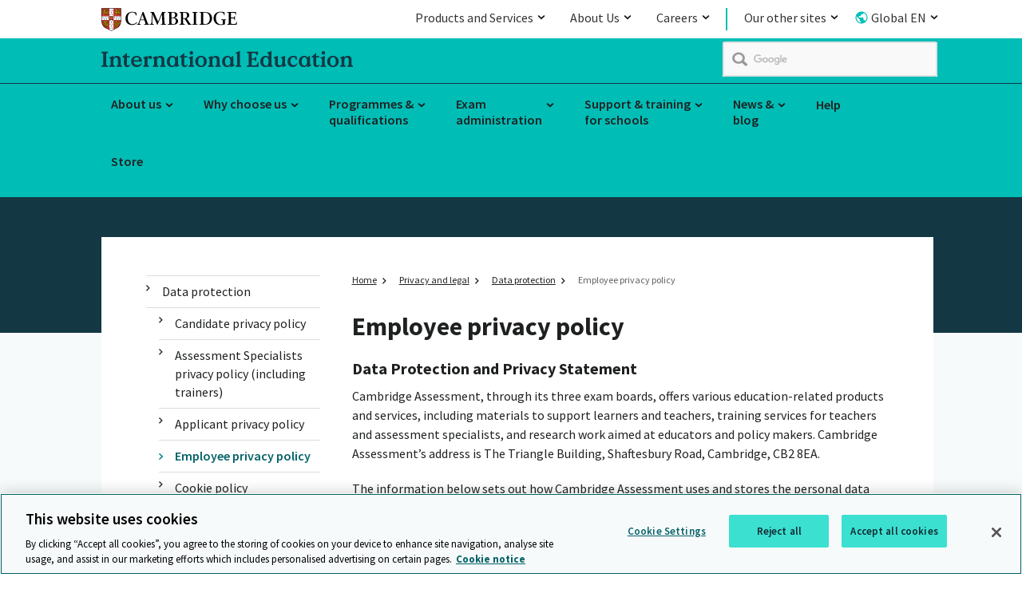

--- FILE ---
content_type: text/html; charset=utf-8
request_url: https://www.cambridgeinternational.org/privacy-and-legal/data-protection-and-privacy/employee-privacy-policy/
body_size: 56642
content:
<!DOCTYPE html>
<!--[if lt IE 7]><html class="lte9 lte8 lte7 oldie" dir="ltr" lang="en-gb"><![endif]-->
<!--[if IE 7]><html class="lte9 lte8 lte7" dir="ltr" lang="en-gb"><![endif]-->
<!--[if IE 8]><html class="lte9 lte8" dir="ltr" lang="en-gb"><![endif]-->
<!--[if IE 9]><html class="lte9" dir="ltr" lang="en-gb"><![endif]-->
<!--[if gt IE 9]><!--><html dir="ltr" lang="en-gb"><!--<![endif]-->
<head>
    <meta charset="utf-8" />
    <!-- OneTrust Cookies Consent Notice start for www.cambridgeinternational.org -->
    <script type="text/javascript" src="https://cdn-ukwest.onetrust.com/consent/018f107d-5ef1-7043-9787-9a3829cc6834/OtAutoBlock.js" ></script>
    <script src="https://cdn-ukwest.onetrust.com/scripttemplates/otSDKStub.js"  type="text/javascript" charset="UTF-8" data-domain-script="018f107d-5ef1-7043-9787-9a3829cc6834" ></script>
    <script type="text/javascript">
    function OptanonWrapper() { }
    </script>
    <!-- OneTrust Cookies Consent Notice end for www.cambridgeinternational.org -->
    <link class="head_Data_Layer" />
    
                                                    <!-- start Google Tag Manager - Script Section -->
                                                <script>(function(w, d, s, l, i) {w[l] = w[l] || [];w[l].push({'gtm.start':new Date().getTime(),event: 'gtm.js'});
                                                                var f = d.getElementsByTagName(s)[0],j = d.createElement(s),dl = l != 'dataLayer' ? '&l=' + l : '';j.setAttribute('class','optanon-category-C0001');j.async = true;
                                                                j.src ='https://www.googletagmanager.com/gtm.js?id=' + i + dl;f.parentNode.insertBefore(j, f);})
                                                                (window, document, 'script', 'dataLayer', 'GTM-WZZM32N');
                                                </script>
                                                <!-- End Google Tag Manager - Script Section  -->
   
    <link class = "custom_Script" />
    
    <title>
        Employee privacy policy
    </title>
<meta name="keywords" content="international qualifications, CIE, examinations, assessment, cambridge pre-u, pre university, IGCSE, O Levels, A Level, University of Cambridge International Examinations, worldwide qualifications" /><meta name="description" content="How Cambridge International Examinations uses and protects information on the website by means of the data protection and privacy policy. Find out more." />
    <meta name="viewport" content="width=device-width, initial-scale=1" />
    <link rel="icon" href='/assets/img/favicon.ico' />
    <link rel="stylesheet" media="screen" href='/css/local-publication.css?v=7.4' />
    <link rel="stylesheet" media="screen" href='/css/local-business.css?v=6.7' />
    <link rel="stylesheet" media="screen" href='/assets/css/master-style.css?v=9.5' />
    <link rel="stylesheet" media="print" href='/assets/css/print.css?v=6.6' />
   <link href="https://fonts.googleapis.com/css?family=Source+Sans+Pro:300,400,400i,600,600i,700" rel="stylesheet"> 
    <link rel="stylesheet" type="text/css" media="screen" href='/css/jquery.qtip.min.css' />
<link rel="stylesheet" type="text/css" href='https://fonts.googleapis.com/css?family=Kanit:800,900' />
    <!--[if (IE 7)|(IE 8)]><script type="text/javascript" src="/assets/js/vendor/respond/respond.min.js"></script>
<![endif]-->
    <script type="text/javascript" src="/assets/js/vendor/modernizr/modernizr.custom.min.js"></script>
<script type="text/javascript" src="/assets/js/vendor/jquery/1.11.3/jquery-1.11.3.min.js"></script>
<script type="text/javascript" src="/js/jwplayer.js"></script>
<script type="text/javascript">jwplayer.key='/LxpvcIBTf/kK3b2zW4BzTSr4t4aMh+39YIj2glmXf0='</script>

    <script type="text/plain" src="/assets/js/vendor/Site24x7/RUM1monitoring.js" class="optanon-category-C0002"></script>
    
    <link rel="apple-touch-icon" href='/images/icons/apple-touch-icon.png'>
    <script type="application/ld+json">
    {
		"@context": "http://schema.org",
		"@type": "Organization",
		"name": "Cambridge",
		"alternateName": "Cambridge International Education",
		"address": {
			"@type": "PostalAddress",
			"streetAddress": "The Triangle, Shaftesbury Avenue",
			"addressLocality": "Cambridge",
			"addressRegion": "Cambridgeshire",
			"addressCountry": "United Kingdom",
			"postalCode": "CB2 8EA"
		},
		"contactPoint": {
			"@type": "ContactPoint",
			"telephone": "+44 (0)1223 553554",
			"contactType" : "customer support"
			},
		"url":"https://www.cambridgeinternational.org/",
		"logo": "https://www.cambridgeinternational.org/assets/img/icons/Cambridge_Landscape_Logo_RGB.svg",
		"sameAs" : [ 
		"https://x.com/CambridgeInt",
		"https://www.linkedin.com/company/cambridgeinternational",
		"https://www.facebook.com/cambridge.int",
		"https://www.youtube.com/@CambridgeInt",
		"https://www.instagram.com/cambridgeint/"
		]
	}
 </script>
        	<script type="text/javascript">
		          (function() {
						var cx = '015306828578951525741:_k81xjjjvtu';
						var gcse = document.createElement('script');
						gcse.type = 'text/javascript';
						gcse.async = true;
						gcse.src = 'https://cse.google.com/cse.js?cx=' + cx;
						gcse.setAttribute('class','optanon-category-C0001');
						gcse.setAttributeNode(document.createAttribute('data-ot-ignore'));
						var s = document.getElementsByTagName('script')[0];
						s.parentNode.insertBefore(gcse, s);
					  })();
			</script>


   
</head>
<body id="anchor-top" class="landing-page ">    
                                                                <!-- start Google Tag Manager - No Script Section -->
                                                                <!-- Google Tag Manager -->
                                                                <noscript><iframe src="https://www.googletagmanager.com/ns.html?id=GTM-WZZM32N"
                                                                height="0" width="0" style="display: none; visibility: hidden"></iframe></noscript>
                                                                <!-- End Google Tag Manager - Script Section  -->
    
<form method="post" action="#" id="ctl00" class="global-form">
<div class="aspNetHidden">
<input type="hidden" name="__VIEWSTATE" id="__VIEWSTATE" value="/[base64]/[base64]" />
</div>

<div class="aspNetHidden">

	<input type="hidden" name="__VIEWSTATEGENERATOR" id="__VIEWSTATEGENERATOR" value="0F56366F" />
</div>
    <a class="skip-link" href="#anchor-main">Skip to main content</a>

<div class="topbar-header">
 <div class="topbar-header_tray">
 <div class="logo" role="region" aria-label="logo">
<a data-target="#" title="Cambridge" href="/" class="anchor--in-page ">
            <span>Cambridge</span></a>
</div>	  <div class="topnav-list topbar-navigation">
           <nav aria-labelledby="navigation_heading" role="navigation">    
    <ul class="navigation_list">
<li class="navigation_item navigation_item--child">
	<a title="Products and Services" href="/" class="anchor--linked-content--external mainMenuAnchorTag">
        Products and Services
    </a>
	<div class="navigation_mega-menu navigation_mega-menu--child">
        <div class="yui3-g">
         <div class="gnav">
                <div class="navigation_group yui3-u-1 yui3-u-sm-1-4">
                    <div class="yui3-c">
            <ul class="navigation--space">		
                                                <li class="navigation_child_heading">
                                                                 <p>Products and Services</p>
						            
            <p>Our innovative products and services for learners, authors and customers are based on world-class research and are relevant, exciting and inspiring.</p>
          
							</li>  
            </ul>             
</div>
                </div>
                <div class="navigation_group yui3-u-1 yui3-u-sm-1-4">
                    <div class="yui3-c">
            <ul class="navigation--space">		
                                                 <li>
                                                   <a title="Academic Research, Teaching and Learning" href="https://www.cambridge.org/academic" class="link--external ">
			<span>Academic Research, Teaching and Learning</span>
		</a>
                                               </li>
                                                 <li>
                                                   <a title="English" href="https://www.cambridgeenglish.org/" class="link--external ">
			<span>English</span>
		</a>
                                               </li>
                                                 <li>
                                                   <a title="International Education" href="https://www.cambridgeinternational.org/" class="link--external ">
			<span>International Education</span>
		</a>
                                               </li>
                                                 <li>
                                                   <a title="Educational resources for schools" href="https://www.cambridge.org/education" class="link--external ">
			<span>Educational resources for schools</span>
		</a>
                                               </li>
            </ul>             
</div>
                </div>
                <div class="navigation_group yui3-u-1 yui3-u-sm-1-4">
                    <div class="yui3-c">
            <ul class="navigation--space">		
                                                 <li>
                                                   <a title="Bibles" href="https://www.cambridge.org/bibles" class="link--external ">
			<span>Bibles</span>
		</a>
                                               </li>
                                                 <li>
                                                   <a title="Educational Research & Network" href="https://www.cambridgeassessment.org.uk/" class="link--external ">
			<span>Educational Research & Network</span>
		</a>
                                               </li>
                                                 <li>
                                                   <a title="OCR" href="https://www.ocr.org.uk" class="link--external ">
			<span>OCR</span>
		</a>
                                               </li>
                                                 <li>
                                                   <a title="Insight assessments" href="https://www.cem.org/" class="link--external ">
			<span>Insight assessments</span>
		</a>
                                               </li>
            </ul>             
</div>
                </div>
                <div class="navigation_group yui3-u-1 yui3-u-sm-1-4">
                    <div class="yui3-c">
            <ul class="navigation--space">		
                                                 <li>
                                                   <a title="Partnership for Education" href="https://www.cambridge.org/partnership" class="link--external ">
			<span>Partnership for Education</span>
		</a>
                                               </li>
                                                 <li>
                                                   <a title="Cambridge Dictionary" href="https://dictionary.cambridge.org/" class="link--external ">
			<span>Cambridge Dictionary</span>
		</a>
                                               </li>
                                                 <li>
                                                   <a title="The Cambridge Mathematics Project" href="https://www.cambridgemaths.org/" class="link--external ">
			<span>The Cambridge Mathematics Project</span>
		</a>
                                               </li>
                                                 <li>
                                                   <a title="Bookshop" href="https://www.cambridgebookshop.co.uk/" class="link--external ">
			<span>Bookshop</span>
		</a>
                                               </li>
            </ul>             
</div>
                </div>
        </div>
        </div>
    </div>
</li><li class="navigation_item navigation_item--child">
	<a title="About Cambridge University Press & Assessment" href="/" class="anchor--linked-content--external mainMenuAnchorTag">
        About Us
    </a>
	<div class="navigation_mega-menu navigation_mega-menu--child">
        <div class="yui3-g">
         <div class="gnav">
                <div class="navigation_group yui3-u-1 yui3-u-sm-1-4">
                    <div class="yui3-c">
            <ul class="navigation--space">		
                                                <li class="navigation_child_heading">
                                                                 <p>About Cambridge University Press & Assessment </p>
						            
            <p>We unlock the potential of millions of people worldwide. Our assessments, publications and research spread knowledge, spark enquiry and aid understanding around the world.</p>
          
							</li>  
            </ul>             
</div>
                </div>
                <div class="navigation_group yui3-u-1 yui3-u-sm-1-4">
                    <div class="yui3-c">
            <ul class="navigation--space">		
                                                 <li>
                                                   <a title="What we do" href="https://www.cambridge.org/what-we-do" class="link--external ">
			<span>What we do</span>
		</a>
                                               </li>
                                                 <li>
                                                   <a title="Our story" href="https://www.cambridge.org/our-story" class="link--external ">
			<span>Our story</span>
		</a>
                                               </li>
                                                 <li>
                                                   <a title="People and planet" href="https://www.cambridge.org/people-and-planet" class="link--external ">
			<span>People and planet</span>
		</a>
                                               </li>
                                                 <li>
                                                   <a title="Diversity and inclusion" href="https://www.cambridge.org/people-and-planet/diversity-and-inclusion" class="link--external ">
			<span>Diversity and inclusion</span>
		</a>
                                               </li>
            </ul>             
</div>
                </div>
                <div class="navigation_group yui3-u-1 yui3-u-sm-1-4">
                    <div class="yui3-c">
            <ul class="navigation--space">		
                                                 <li>
                                                   <a title="Annual Report 2022" href="https://www.cambridge.org/about-us/annual-report" class="link--external ">
			<span>Annual Report 2022</span>
		</a>
                                               </li>
                                                 <li>
                                                   <a title="News and insights" href="https://www.cambridge.org/news-and-insights" class="link--external ">
			<span>News and insights</span>
		</a>
                                               </li>
                                                 <li>
                                                   <a title="Governance" href="https://www.cambridge.org/governance" class="link--external ">
			<span>Governance</span>
		</a>
                                               </li>
                                                 <li>
                                                   <a title="Legal" href="https://www.cambridge.org/legal" class="link--external ">
			<span>Legal</span>
		</a>
                                               </li>
            </ul>             
</div>
                </div>
                <div class="navigation_group yui3-u-1 yui3-u-sm-1-4">
                    <div class="yui3-c">
            <ul class="navigation--space">		
                                                 <li>
                                                   <a title="Accessibility" href="https://www.cambridge.org/accessibility" class="link--external ">
			<span>Accessibility</span>
		</a>
                                               </li>
                                                 <li>
                                                   <a title="Rights and permissions" href="https://www.cambridge.org/rights-and-permissions" class="link--external ">
			<span>Rights and permissions</span>
		</a>
                                               </li>
                                                 <li>
                                                   <a title="Contact us" href="https://www.cambridge.org/contact-us" class="link--external ">
			<span>Contact us</span>
		</a>
                                               </li>
                                                 <li>
                                                   <a title="Media enquiries" href="https://www.cambridge.org/contact-us/media-enquiries" class="link--external ">
			<span>Media enquiries</span>
		</a>
                                               </li>
            </ul>             
</div>
                </div>
        </div>
        </div>
    </div>
</li><li class="navigation_item navigation_item--child">
	<a title="Careers" href="/" class="anchor--linked-content--external mainMenuAnchorTag">
        Careers
    </a>
	<div class="navigation_mega-menu navigation_mega-menu--child">
        <div class="yui3-g">
         <div class="gnav">
                <div class="navigation_group yui3-u-1 yui3-u-sm-1-4">
                    <div class="yui3-c">
            <ul class="navigation--space">		
                                                <li class="navigation_child_heading">
                                                                 <p>Careers</p>
						            
            <p>No matter who you are, what you do, or where you come from, you’ll feel proud to work here.</p>
          
							</li>  
            </ul>             
</div>
                </div>
                <div class="navigation_group yui3-u-1 yui3-u-sm-1-4">
                    <div class="yui3-c">
            <ul class="navigation--space">		
                                                 <li>
                                                   <a title="Careers" href="https://www.cambridge.org/careers" class="link--external ">
			<span>Careers</span>
		</a>
                                               </li>
            </ul>             
</div>
                </div>
                <div class="navigation_group yui3-u-1 yui3-u-sm-1-4">
                    <div class="yui3-c">
            <ul class="navigation--space">		
                                                 <li>
                                                   <a title="Jobs" href="https://careers.cambridge.org/jobs" class="link--external ">
			<span>Jobs</span>
		</a>
                                               </li>
            </ul>             
</div>
                </div>
                <div class="navigation_group yui3-u-1 yui3-u-sm-1-4">
                    <div class="yui3-c">
            <ul class="navigation--space">		
                                                 <li>
                                                   <a title="Benefits" href="https://www.cambridge.org/careers/benefits" class="link--external ">
			<span>Benefits</span>
		</a>
                                               </li>
            </ul>             
</div>
                </div>
        </div>
        </div>
    </div>
</li><li class="navigation_item navigation_item--child">
	<a title=" Our other sites" href="/" class="anchor--linked-content--external mainMenuAnchorTag">
        Our other sites
    </a>
	<div class="navigation_mega-menu navigation_mega-menu--child">
        <div class="yui3-g">
         <div class="gnav">
                <div class="navigation_group yui3-u-1 yui3-u-sm-1-2">
                    <div class="yui3-c">
            <ul class="navigation--space">		
                                                <li class="navigation_child_heading">
						            <ul style="margin-left: 0;">
<li><a style="padding-left: 0;" title="School Support Hub" target="_blank" href="https://schoolsupporthub.cambridgeinternational.org">School Support Hub <span class="external-icon"><img src="/assets/img/icons/external_Icon.svg" alt="" /></span></a></li>
<li><a style="padding-left: 0;" title="Cambridge Primary support site" target="_blank" href="https://primary.cambridgeinternational.org">Cambridge Primary support site <span class="external-icon"><img src="/assets/img/icons/external_Icon.svg" alt="" /></span></a></li>
<li><a style="padding-left: 0;" title="Cambridge Lower Secondary support site" target="_blank" href="https://lowersecondary.cambridgeinternational.org">Cambridge Lower Secondary support site <span class="external-icon"><img src="/assets/img/icons/external_Icon.svg" alt="" /></span></a></li>
<li><a style="padding-left: 0;" title="Cambridge International Direct " target="_blank" href="https://direct.cie.org.uk/">Cambridge International Direct <span class="external-icon"><img src="/assets/img/icons/external_Icon.svg" alt="" /></span></a></li>
</ul>
							</li>  
            </ul>             
</div>
                </div>
                <div class="navigation_group yui3-u-1 yui3-u-sm-1-2">
                    <div class="yui3-c">
            <ul class="navigation--space">		
                                                <li class="navigation_child_heading">
						            <ul style="margin-left: 0;">
<li><a style="padding-left: 0;" title="Submit for Assessment" target="_blank" href="https://submitforassessment.cambridgeassessment.org.uk">Submit for Assessment <span class="external-icon"><img src="/assets/img/icons/external_Icon.svg" alt="" /></span></a></li>
<li><a style="padding-left: 0;" title="Online Learning – professional development" target="_blank" href="https://learning.cambridgeinternational.org/">Online Learning – professional development <span class="external-icon"><img src="/assets/img/icons/external_Icon.svg" alt="" /></span></a></li>
<li><a style="padding-left: 0;" title="Assessment Specialist support site" target="_blank" href="https://training.cambridgeassessment.org.uk/login/index.php">Assessment Specialist support site <span class="external-icon"><img src="/assets/img/icons/external_Icon.svg" alt="" /></span></a></li>
<li><a style="padding-left: 0;" title="Online Learning – student support" target="_blank" href="https://learning.cambridgeinternational.org/">Online Learning – student support <span class="external-icon"><img src="/assets/img/icons/external_Icon.svg" alt="" /></span></a></li>
</ul>
							</li>  
            </ul>             
</div>
                </div>
        </div>
        </div>
    </div>
</li><li class="navigation_item navigation_item--child">
	<a title="Global EN" href="/" class="anchor--linked-content--external mainMenuAnchorTag">
        Global EN
    </a>
	<div class="navigation_mega-menu navigation_mega-menu--child">
        <div class="yui3-g">
         <div class="gnav">
                <div class="navigation_group yui3-u-1 yui3-u-sm-1-2">
                    <div class="yui3-c">
            <ul class="navigation--space">		
                                                <li class="navigation_child_heading">
						            <p>Country information pages</p>
<ul style="margin-left:0;">
<li><a style="padding-left: 0;" href="/cambridge-international-in-india/index.aspx" title="India">India</a></li>
<li><a style="padding-left: 0;" href="/nz/">New Zealand</a></li>
<li><a style="padding-left: 0;" href="/usa">USA</a></li>
</ul>
							</li>  
            </ul>             
</div>
                </div>
                <div class="navigation_group yui3-u-1 yui3-u-sm-1-2">
                    <div class="yui3-c">
            <ul class="navigation--space">		
                                                <li class="navigation_child_heading">
						            <p>Language sites</p>
<ul style="margin-left:0;">
<li><a style="padding-left: 0;" href="/languages/arabic/">Arabic (العربية)</a></li>
<li><a style="padding-left: 0;" href="/languages/indonesia/">Bahasa Indonesia</a></li>
<li><a style="padding-left: 0;" href="/languages/chinese/">China (中文)</a></li>
<li><a style="padding-left: 0;" href="/languages/italian/">Italian (Italiano)</a></li>
<li><a style="padding-left: 0;" href="/jp/">Japanese (日本)</a></li>
<li><a style="padding-left: 0;" href="/languages/spanish/">Spanish (Español)</a></li>
<li><a style="padding-left: 0;" href="/languages/thai/">Thai (ไทย)</a></li>
<li><a style="padding-left: 0;" href="/languages/vietnam/">Vietnamese</a></li>
</ul>
							</li>  
            </ul>             
</div>
                </div>
        </div>
        </div>
    </div>
</li></ul>
</nav>
	  </div>   
 </div>
</div><header class="header" role="banner">
<div class ="main-header">
    <div class="header_wrap">
<p class="logo">
    <a data-target="#" title="Cambridge International Education" href="/" class="anchor--in-page ">
            <span>Cambridge International Education</span></a> 
       <span class="logo-text logo-ela"><img src="/Images/cambridge_international_education.svg"  alt="" /></span>
</p>
<div class="google-search-container">
     <div class="gcse-searchbox-only"  data-resultsUrl="/search/gcsearch.aspx"></div><!--CIW-92:validation errors on the Cambridge International website-->
</div>

    </div>
    </div>
<div class="navigation desktop">
        <h2 class="hidden" id="navigation_heading"></h2>
        <nav aria-labelledby="navigation_heading" role="navigation">
    <ul class="navigation_list">
<li class="navigation_item long-label">
					<a href="/about-us/index.aspx"  class="anchor--linked-content--internal">About us</a>		<div class="navigation_mega-menu ">
        <div class="navigation_mega-menu-section">
           <p class="navigation_section-link">
        <a href="/about-us/index.aspx"  title="" class="anchor--linked-content--internal">About International Education</a>    </p>
<div class="navigation_group">
            <ul>
                    <li>
<a href="/about-us/our-management-team/index.aspx"  title="Our management team" class="link--internal "><span>Our management team</span></a>                    </li>
                    <li>
<a href="/about-us/our-regional-teams/index.aspx"  title="Our regional teams" class="link--internal "><span>Our regional teams</span></a>                    </li>
                    <li>
<a href="/about-us/our-standards/index.aspx"  title="Our standards" class="link--internal "><span>Our standards</span></a>                    </li>
                    <li>
<a href="/about-us/careers/index.aspx"  title="Careers" class="link--internal "><span>Careers</span></a>                    </li>
                    <li>
<a href="/about-us/examiners/index.aspx"  title="Examiners" class="link--internal "><span>Examiners</span></a>                    </li>
                    <li>
<a href="/about-us/our-history/index.aspx"  title="Our history" class="link--internal "><span>Our history</span></a>                    </li>
                    <li>
<a href="/about-us/our-new-name-and-logo/index.aspx"  title="Our new name and logo" class="link--internal "><span>Our new name and logo</span></a>                    </li>
            </ul>
</div>    </div>
</div>
	</li><li class="navigation_item long-label">
					<a href="/why-choose-us/index.aspx"  class="anchor--linked-content--internal">Why choose us</a>		<div class="navigation_mega-menu navigation_mega-menu--halves">
        <div class="navigation_mega-menu-section">
           <p class="navigation_section-link">
        <a href="/why-choose-us/index.aspx"  title="" class="anchor--linked-content--internal">Why choose us</a>    </p>
<div class="navigation_group">
            <ul>
                    <li>
<a href="/why-choose-us/benefits-of-a-cambridge-education/index.aspx"  title="Benefits of a Cambridge education" class="link--internal "><span>Benefits of a Cambridge education</span></a>                    </li>
                    <li>
<a href="/why-choose-us/inclusive-education-accessibility/index.aspx"  title="Inclusive education and accessibility" class="link--internal "><span>Inclusive education and accessibility</span></a>                    </li>
                    <li>
<span>Where do Cambridge qualifications take you?</span>                    </li>
                    <li>
<a href="/why-choose-us/parents-and-students/index.aspx"  title="Information for parents and students" class="link--internal "><span>Information for parents and students</span></a>                    </li>
                    <li>
<a href="/why-choose-us/find-a-cambridge-school/index.aspx"  title="Find a Cambridge school" class="link--internal "><span>Find a Cambridge school</span></a>                    </li>
            </ul>
</div><div class="navigation_group">
            <ul>
                    <li>
<a href="/why-choose-us/join-cambridge/index.aspx"  title="Join Cambridge" class="link--internal "><span>Join Cambridge</span></a>                    </li>
                    <li>
<a href="/why-choose-us/benefits-of-a-cambridge-education/climate-change-education/index.aspx"  title="Climate change education" class="link--internal "><span>Climate change education</span></a>                    </li>
                    <li>
<a href="/why-choose-us/online-education/index.aspx"  title="Online education " class="link--internal "><span>Online education</span></a>                    </li>
                    <li>
<a href="/why-choose-us/cambridge-associates/Index.aspx"  title="Cambridge Associates" class="link--internal "><span>Cambridge Associates</span></a>                    </li>
            </ul>
</div>    </div>
</div>
	</li><li class="navigation_item long-label">
					<a href="/programmes-and-qualifications/index.aspx"  class="anchor--linked-content--internal">Programmes &amp;
<br />
qualifications</a>		<div class="navigation_mega-menu navigation_mega-menu--thirds">
        <div class="navigation_mega-menu-section">
           <p class="navigation_section-link">
        <a href="/programmes-and-qualifications/index.aspx"  title="" class="anchor--linked-content--internal">Programmes &amp; qualifications</a>    </p>
<div class="navigation_group">
            <ul>
                    <li>
<div class="navigation_group_child">
            <h3><a href="/programmes-and-qualifications/cambridge-early-years/">Cambridge Early Years</a></h3>
<ul>
        <li>
            <a href="/programmes-and-qualifications/cambridge-early-years/curriculum/index.aspx"  title="Curriculum" class="link--internal "><span>Curriculum</span></a>        </li>
        <li>
            <a href="/programmes-and-qualifications/cambridge-early-years/become-a-cambridge-early-years-centre/index.aspx"  title="Become a Cambridge Early Years centre" class="link--internal "><span>Become a Cambridge Early Years centre</span></a>        </li>
    </ul></div>                    </li>
                    <li>
<div class="navigation_group_child">
            <h3><a href="/programmes-and-qualifications/cambridge-primary/">Cambridge Primary</a></h3>
<ul>
        <li>
            <a href="/programmes-and-qualifications/cambridge-primary/assessment/index.aspx"  title="Assessment" class="link--internal "><span>Assessment</span></a>        </li>
        <li>
            <a href="/programmes-and-qualifications/cambridge-primary/curriculum/index.aspx"  title="Curriculum" class="link--internal "><span>Curriculum</span></a>        </li>
    </ul></div>                    </li>
                    <li>
<div class="navigation_group_child">
            <h3><a href="/programmes-and-qualifications/cambridge-lower-secondary/">Cambridge Lower Secondary</a></h3>
<ul>
        <li>
            <a href="/programmes-and-qualifications/cambridge-lower-secondary/assessment/index.aspx"  title="Assessment" class="link--internal "><span>Assessment</span></a>        </li>
        <li>
            <a href="/programmes-and-qualifications/cambridge-lower-secondary/curriculum/index.aspx"  title="Curriculum" class="link--internal "><span>Curriculum</span></a>        </li>
    </ul></div>                    </li>
            </ul>
</div><div class="navigation_group">
            <ul>
                    <li>
<div class="navigation_group_child">
            <h3><a href="/programmes-and-qualifications/cambridge-upper-secondary/">Cambridge Upper Secondary</a></h3>
<ul>
        <li>
            <a href="/programmes-and-qualifications/cambridge-upper-secondary/cambridge-igcse/index.aspx"  title="Cambridge IGCSE" class="link--internal "><span>Cambridge IGCSE</span></a>        </li>
        <li>
            <a href="/programmes-and-qualifications/cambridge-upper-secondary/cambridge-o-level/index.aspx"  title="Cambridge O Level" class="link--internal "><span>Cambridge O Level</span></a>        </li>
        <li>
            <a href="/programmes-and-qualifications/cambridge-upper-secondary/cambridge-ice/index.aspx"  title="Cambridge ICE" class="link--internal "><span>Cambridge ICE</span></a>        </li>
    </ul></div>                    </li>
                    <li>
<div class="navigation_group_child">
            <h3><a href="/programmes-and-qualifications/cambridge-advanced/">Cambridge Advanced</a></h3>
<ul>
        <li>
            <a href="/programmes-and-qualifications/cambridge-advanced/cambridge-international-as-and-a-levels/index.aspx"  title="Cambridge International AS & A Level" class="link--internal "><span>Cambridge International AS &amp; A Level</span></a>        </li>
        <li>
            <a href="/programmes-and-qualifications/cambridge-advanced/cambridge-aice-diploma/index.aspx"  title="Cambridge AICE Diploma" class="link--internal "><span>Cambridge AICE Diploma</span></a>        </li>
        <li>
            <a href="/programmes-and-qualifications/cambridge-advanced/cambridge-ipq/index.aspx"  title="Cambridge IPQ" class="link--internal "><span>Cambridge IPQ</span></a>        </li>
    </ul></div>                    </li>
            </ul>
</div><div class="navigation_group">
            <ul>
                    <li>
<div class="navigation_group_child">
            <h3>Other</h3>
<ul>
        <li>
            <a href="/programmes-and-qualifications/insight-assessments/index.aspx"  title="Insight assessments" class="link--internal "><span>Insight assessments</span></a>        </li>
        <li>
            <a href="/programmes-and-qualifications/developing-digital-assessment/index.aspx"  title="Developing digital assessment" class="link--internal "><span>Developing digital assessment</span></a>        </li>
        <li>
            <a href="/programmes-and-qualifications/recognition-and-acceptance/index.aspx"  title="Recognition and acceptance" class="link--internal "><span>Recognition and acceptance</span></a>        </li>
        <li>
            <a href="/programmes-and-qualifications/cambridge-global-perspectives/index.aspx"  title="Cambridge Global Perspectives" class="link--internal "><span>Cambridge Global Perspectives</span></a>        </li>
        <li>
            <a href="/programmes-and-qualifications/bilingual-education/index.aspx"  title="Bilingual education" class="link--internal "><span>Bilingual education</span></a>        </li>
    </ul></div>                    </li>
            </ul>
</div>    </div>
</div>
	</li><li class="navigation_item long-label">
					<a href="/exam-administration/index.aspx"  class="anchor--linked-content--internal">Exam
<br />
administration</a>		<div class="navigation_mega-menu navigation_mega-menu--halves">
        <div class="navigation_mega-menu-section">
           <p class="navigation_section-link">
        <a href="/exam-administration/index.aspx"  title="" class="anchor--linked-content--internal">Exam administration</a>    </p>
<div class="navigation_group">
            <ul>
                    <li>
<div class="navigation_group_child">
            <h3><a href="/exam-administration/cambridge-exams-officers-guide/">Cambridge Exams Officers' Guide</a></h3>
<ul>
        <li>
            <a href="/exam-administration/cambridge-exams-officers-guide/phase-1-preparation/index.aspx"  title="Phase 1 - Preparation" class="link--internal "><span>Phase 1 - Preparation</span></a>        </li>
        <li>
            <a href="/exam-administration/cambridge-exams-officers-guide/phase-2-entries/index.aspx"  title="Phase 2 - Entries" class="link--internal "><span>Phase 2 - Entries</span></a>        </li>
        <li>
            <a href="/exam-administration/cambridge-exams-officers-guide/phase-3-coursework-and-moderation/index.aspx"  title="Phase 3 - Coursework and Moderation" class="link--internal "><span>Phase 3 - Coursework and Moderation</span></a>        </li>
        <li>
            <a href="/exam-administration/cambridge-exams-officers-guide/phase-4-before-the-exam/index.aspx"  title="Phase 4 - Before the exam" class="link--internal "><span>Phase 4 - Before the exam</span></a>        </li>
        <li>
            <a href="/exam-administration/cambridge-exams-officers-guide/phase-5-exam-day/index.aspx"  title="Phase 5 - Exam day" class="link--internal "><span>Phase 5 - Exam day</span></a>        </li>
        <li>
            <a href="/exam-administration/cambridge-exams-officers-guide/phase-6-results-and-certificates/index.aspx"  title="Phase 6 - Results and certificates" class="link--internal "><span>Phase 6 - Results and certificates</span></a>        </li>
    </ul></div>                    </li>
            </ul>
</div><div class="navigation_group">
            <h3>Other</h3>
            <ul>
                    <li>
<div class="navigation_group_child">
<ul>
        <li>
            <a href="/exam-administration/what-to-expect-on-exams-day/index.aspx"  title="What to expect on exam day " class="link--internal "><span>What to expect on exam day</span></a>        </li>
        <li>
            <a href="/exam-administration/results/index.aspx"  title="Results" class="link--internal "><span>Results</span></a>        </li>
        <li>
            <a href="/exam-administration/private-candidates/index.aspx"  title="Private candidates" class="link--internal "><span>Private candidates</span></a>        </li>
    </ul></div>                    </li>
            </ul>
</div>    </div>
</div>
	</li><li class="navigation_item long-label">
					<a href="/support-and-training-for-schools/index.aspx"  class="anchor--linked-content--internal">Support &amp; training
<br />
for schools</a>		<div class="navigation_mega-menu navigation_mega-menu--thirds">
        <div class="navigation_mega-menu-section">
           <p class="navigation_section-link">
        <a href="/support-and-training-for-schools/index.aspx"  title="" class="anchor--linked-content--internal">Support &amp; training for schools</a>    </p>
<div class="navigation_group">
            <h3>Support and resources</h3>
            <ul>
                    <li>
<a href="/support-and-training-for-schools/support-for-teachers/index.aspx"  title="Support for teachers" class="link--internal "><span>Support for teachers</span></a>                    </li>
                    <li>
<a href="/support-and-training-for-schools/support-for-new-schools/index.aspx"  title="Support for new schools" class="link--internal "><span>Support for new schools</span></a>                    </li>
                    <li>
<a href="/support-and-training-for-schools/leading-learning-and-teaching-with-cambridge/index.aspx"  title="Leading, learning and teaching with Cambridge" class="link--internal "><span>Leading, learning and teaching with Cambridge</span></a>                    </li>
                    <li>
<a href="/support-and-training-for-schools/endorsed-resources/index.aspx"  title="Endorsed resources" class="link--internal "><span>Endorsed resources</span></a>                    </li>
                    <li>
<a href="/support-and-training-for-schools/communications-toolkit/index.aspx"  title="Communications toolkit" class="link--internal "><span>Communications toolkit</span></a>                    </li>
            </ul>
</div><div class="navigation_group">
            <h3>Professional development and conferences</h3>
            <ul>
                    <li>
<a href="/support-and-training-for-schools/professional-development/index.aspx"  title="Professional development" class="link--internal "><span>Professional development</span></a>                    </li>
                    <li>
<a href="/support-and-training-for-schools/professional-development/professional-development-calendar/index.aspx"  title="Professional development calendar" class="link--internal "><span>Professional development calendar</span></a>                    </li>
                    <li>
<a href="/support-and-training-for-schools/professional-development/professional-development-qualifications/index.aspx"  title="Cambridge Professional Development Qualifications" class="link--internal "><span>Cambridge Professional Development Qualifications</span></a>                    </li>
                    <li>
<a href="/support-and-training-for-schools/cambridge-schools-conference/index.aspx"  title="Cambridge Schools Conference" class="link--internal "><span>Cambridge Schools Conference</span></a>                    </li>
            </ul>
</div><div class="navigation_group">
            <h3>Other support</h3>
            <ul>
                    <li>
<a href="/support-and-training-for-schools/support-for-teachers/teaching-and-assessment/resource-plus/index.aspx"  title="Resource Plus" class="link--internal "><span>Resource Plus</span></a>                    </li>
                    <li>
<a href="/support-and-training-for-schools/support-for-teachers/teaching-and-assessment/test-maker/index.aspx"  title="Test Maker" class="link--internal "><span>Test Maker</span></a>                    </li>
                    <li>
<a href="/support-and-training-for-schools/support-for-teachers/cambridge-personal-styles-questionnaire/index.aspx"  title="Cambridge Personal Styles Questionnaire" class="link--internal "><span>Cambridge Personal Styles Questionnaire</span></a>                    </li>
                    <li>
<a href="/support-and-training-for-schools/leading-learning-and-teaching-with-cambridge/reflective-practice-and-school-evaluation/great-teaching-toolkit/index.aspx"  title="Great teaching toolkit" class="link--internal "><span>Great teaching toolkit</span></a>                    </li>
            </ul>
</div>    </div>
</div>
	</li><li class="navigation_item long-label">
					<a href="/news/index.aspx"  class="anchor--linked-content--internal">News &amp;
<br />
blog</a>		<div class="navigation_mega-menu navigation_mega-menu--halves">
        <div class="navigation_mega-menu-section">
           <p class="navigation_section-link">
        <a href="/news/index.aspx"  title="" class="anchor--linked-content--internal">News &amp; blog</a>    </p>
<div class="navigation_group">
            <ul>
                    <li>
<a href="/news/latest-news/index.aspx"  title="Latest news" class="link--internal "><span>Latest news</span></a>                    </li>
                    <li>
<a title="Blog" target="_blank" href="http://blog.cambridgeinternational.org" class="link--external ">
			<span>Blog</span><span class="navigation-external-icon"></span>
		</a>                    </li>
                    <li>
<a href="/news/cambridge-in-the-media/index.aspx"  title="Cambridge in the media" class="link--internal "><span>Cambridge in the media</span></a>                    </li>
                    <li>
<a href="/news/newsletters/index.aspx"  title="Newsletters" class="link--internal "><span>Newsletters</span></a>                    </li>
                    <li>
<a href="/news/media-contacts/index.aspx"  title="Media contacts" class="link--internal "><span>Media contacts</span></a>                    </li>
                    <li>
<a href="/news/whats-new/index.aspx"  title="What's new" class="link--internal "><span>What's new</span></a>                    </li>
            </ul>
</div><div class="navigation_group">
<figure>
    <img src="/Images/mega_menu_white_spacer.png"  class="image--small Mega menu white spacer - image " alt="spacer" title="" />
    <figcaption>
        
    </figcaption>
</figure></div>    </div>
</div>
	</li><li class="navigation_item short-label">
						<a href="https://help.cambridgeinternational.org" title="Opens in new site" class="anchor--linked-content--external">Help</a>
		
	</li><li class="navigation_item short-label">
						<a href="https://www.cambridge.org/education" title="" class="anchor--linked-content--external">Store</a>
		
	</li></ul>
</nav>
    </div>
<button id="show-hidden-menu" class="js-custom-arrow-option" type ="button"><img src="/assets/img/icons/cambridge_international_education.svg" alt=""/>
<span class="js-arrow-down"></span>
</button>
   
<!--CIW-2987 : Promote the missing User controls related to Mobile functionality-->
<div class="mobile-navigation show">
  <div class="nav-wrapper top-menu"><nav aria-labelledby="navigation_heading" role="navigation"><a href="javascript:void(0)" class="nav-toggle" tabindex="0"><span class="nav-back">Back</span></a><div class="nav-title"><a></a></div>
      <ul class="navigation_list">
        <li class="navigation_item navigation_item--child long-label has-dropdown"><a href="/about-us" class="anchor--linked-content--internal">About us</a><div class="navigation_mega-menu navigation_mega-menu--child navigation_mega-menu--quarters">
            <div class="navigation_mobile_mega-menu-section">
              <ul>
                <li class="has-dropdown"><a href="/about-us/our-management-team">Our management team</a><ul>
                    <li><a href="/about-us/our-management-team/rod-smith" class="link--internal " title="Rod Smith">Rod Smith</a></li>
                    <li><a href="/about-us/our-management-team/elizabeth-cater" class="link--internal " title="Elizabeth Cater">Elizabeth Cater</a></li>
                    <li><a href="/about-us/our-management-team/stuart-hatton" class="link--internal " title="Stuart Hatton">Stuart Hatton</a></li>
                    <li><a href="/about-us/our-management-team/jane-mann" class="link--internal " title="Jane Mann">Jane Mann</a></li>
                    <li><a href="/about-us/our-management-team/karen-kester" class="link--internal " title="Karen Kester">Karen Kester</a></li>
                    <li><a href="/about-us/our-management-team/ben-schmidt" class="link--internal " title="Ben Schmidt">Ben Schmidt</a></li>
                    <li><a href="/about-us/our-management-team/claire-varlet-baker" class="link--internal " title="Claire Varlet-Baker">Claire Varlet-Baker</a></li>
                    <li><a href="/about-us/our-management-team/juliet-wilson" class="link--internal " title="Juliet Wilson">Juliet Wilson</a></li>
                  </ul>
                </li>
                <li class="has-dropdown"><a href="/about-us/our-regional-teams">Our regional teams</a><ul>
                    <li><a href="/about-us/our-regional-teams/north-america" class="link--internal " title="North America">North America</a></li>
                    <li><a href="/about-us/our-regional-teams/latin-america" class="link--internal " title="Latin America &amp; the Caribbean">Latin America &amp; the Caribbean</a></li>
                    <li><a href="/about-us/our-regional-teams/europe" class="link--internal " title="Europe">Europe</a></li>
                    <li><a href="/about-us/our-regional-teams/sub-saharan-africa" class="link--internal " title="Sub-Saharan Africa">Sub-Saharan Africa</a></li>
                    <li><a href="/about-us/our-regional-teams/middle-east-and-north-africa" class="link--internal " title="Middle East &amp; North Africa">Middle East &amp; North Africa</a></li>
                    <li><a href="/about-us/our-regional-teams/south-asia" class="link--internal " title="South Asia">South Asia</a></li>
                    <li><a href="/about-us/our-regional-teams/pakistan" class="link--internal " title="Pakistan">Pakistan</a></li>
                    <li><a href="/about-us/our-regional-teams/east-asia" class="link--internal " title="East Asia">East Asia</a></li>
                    <li><a href="/about-us/our-regional-teams/southeast-asia-and-pacific" class="link--internal " title="Southeast Asia &amp; Pacific">Southeast Asia &amp; Pacific</a></li>
                  </ul>
                </li>
                <li class="has-dropdown"><a href="/about-us/our-standards">Our standards</a><ul>
                    <li><a href="/about-us/our-standards/assessment-standards" class="link--internal " title="Our assessment quality standards">Our assessment quality standards</a></li>
                    <li><a href="/about-us/our-standards/awarding-standards" class="link--internal " title="Our awarding standards">Our awarding standards</a></li>
                    <li><a href="/about-us/our-standards/how-cambridge-manages-feedback-and-complaints" class="link--internal " title="Feedback and complaints">Feedback and complaints</a></li>
                    <li class="has-dropdown"><a href="/about-us/our-standards/safeguarding">Safeguarding</a><ul>
                        <li><a href="/about-us/our-standards/safeguarding/child-protection" class="link--internal " title="Child protection">Child protection</a></li>
                      </ul>
                    </li>
                    <li><a href="/about-us/our-standards/confidentiality" class="link--internal " title="Reporting suspected malpractice">Reporting suspected malpractice</a></li>
                  </ul>
                </li>
                <li class="has-dropdown"><a href="/about-us/careers">Careers</a><ul>
                    <li class="has-dropdown"><a href="/about-us/careers/trainers">Trainers</a><ul>
                        <li><a href="/about-us/careers/trainers/trainer-recruitment-in-east-africa" class="link--internal " title="Trainer recruitment in East Africa">Trainer recruitment in East Africa</a></li>
                        <li><a href="/about-us/careers/trainers/trainer-recruitment-in-east-asia" class="link--internal " title="Trainer recruitment in East Asia">Trainer recruitment in East Asia</a></li>
                      </ul>
                    </li>
                  </ul>
                </li>
                <li class="has-dropdown"><a href="/about-us/examiners">Examiners</a><ul>
                    <li><a href="/about-us/examiners/assistant-examiner" class="link--internal " title="Assistant examiner">Assistant examiner</a></li>
                    <li><a href="/about-us/examiners/team-leader" class="link--internal " title="Team Leader">Team Leader</a></li>
                    <li><a href="/about-us/examiners/principal-examiner" class="link--internal " title="Principal examiner">Principal examiner</a></li>
                    <li><a href="/about-us/examiners/setter" class="link--internal " title="Setter">Setter</a></li>
                    <li><a href="/about-us/examiners/item-writer" class="link--internal " title="Item writer">Item writer</a></li>
                    <li><a href="/about-us/examiners/reviser" class="link--internal " title="Reviser">Reviser</a></li>
                    <li><a href="/about-us/examiners/vetter" class="link--internal " title="Vetter">Vetter</a></li>
                    <li><a href="/about-us/examiners/moderator" class="link--internal " title="Moderator">Moderator</a></li>
                    <li><a href="/about-us/examiners/frequently-asked-questions" class="link--internal " title="Frequently asked questions">Frequently asked questions</a></li>
                  </ul>
                </li>
                <li><a href="/about-us/our-history" class="link--internal " title="Our history">Our history</a></li>
                <li><a href="/about-us/our-new-name-and-logo" class="link--internal " title="Our new name and logo">Our new name and logo</a></li>
              </ul>
            </div>
          </div>
        </li>
        <li class="navigation_item navigation_item--child long-label has-dropdown"><a href="/why-choose-us" class="anchor--linked-content--internal">Why choose us</a><div class="navigation_mega-menu navigation_mega-menu--child navigation_mega-menu--quarters">
            <div class="navigation_mobile_mega-menu-section">
              <ul>
                <li><a href="/why-choose-us/improving-learning-outcomes" class="link--internal " title="Improving learning outcomes">Improving learning outcomes</a></li>
                <li class="has-dropdown"><a href="/why-choose-us/benefits-of-a-cambridge-education">Benefits of a Cambridge education</a><ul>
                    <li><a href="/why-choose-us/benefits-of-a-cambridge-education/international-curriculum" class="link--internal " title="International curriculum">International curriculum</a></li>
                    <li><a href="/why-choose-us/benefits-of-a-cambridge-education/teaching-and-learning" class="link--internal " title="Teaching and learning">Teaching and learning</a></li>
                    <li><a href="/why-choose-us/benefits-of-a-cambridge-education/assessment" class="link--internal " title="Assessment">Assessment</a></li>
                    <li><a href="/why-choose-us/benefits-of-a-cambridge-education/international-recognition" class="link--internal " title="International recognition">International recognition</a></li>
                    <li><a href="/why-choose-us/benefits-of-a-cambridge-education/global-community" class="link--internal " title="Global community">Global community</a></li>
                    <li class="has-dropdown"><a href="/why-choose-us/benefits-of-a-cambridge-education/climate-change-education">Climate change education</a><ul>
                        <li><a href="/why-choose-us/benefits-of-a-cambridge-education/climate-change-education/high-quality-climate-change-education" class="link--internal " title="High quality climate change education">High quality climate change education</a></li>
                        <li><a href="/why-choose-us/benefits-of-a-cambridge-education/climate-change-education/supporting-cambridge-schools" class="link--internal " title="Supporting Cambridge schools">Supporting Cambridge schools</a></li>
                        <li><a href="/why-choose-us/benefits-of-a-cambridge-education/climate-change-education/join-our-research-community-on-climate-change-education" class="link--internal " title="Join our research community">Join our research community</a></li>
                        <li><a href="/why-choose-us/benefits-of-a-cambridge-education/climate-change-education/climate-change-education-news" class="link--internal " title="Climate change education news">Climate change education news</a></li>
                        <li><a href="/why-choose-us/benefits-of-a-cambridge-education/climate-change-education/our-commitment-to-sustainability" class="link--internal " title="Our commitment to sustainability">Our commitment to sustainability</a></li>
                      </ul>
                    </li>
                  </ul>
                </li>
                <li class="has-dropdown"><a href="/why-choose-us/inclusive-education-accessibility">Inclusive education and accessibility</a><ul>
                    <li class="has-dropdown"><a href="/why-choose-us/inclusive-education-accessibility/inclusive-education">Inclusive education</a><ul>
                        <li><a href="/why-choose-us/inclusive-education-accessibility/inclusive-education/EDIB" class="link--internal " title="Equality, diversity, inclusion and belonging (EDIB)">Equality, diversity, inclusion and belonging (EDIB)</a></li>
                        <li><a href="/why-choose-us/inclusive-education-accessibility/inclusive-education/across-the-curriculum" class="link--internal " title="Inclusive education across the curriculum">Inclusive education across the curriculum</a></li>
                      </ul>
                    </li>
                    <li class="has-dropdown"><a href="/why-choose-us/inclusive-education-accessibility/accessibility-for-all">Accessibility for all</a><ul>
                        <li><a href="/why-choose-us/inclusive-education-accessibility/accessibility-for-all/accessible-language" class="link--internal " title="Accessible language">Accessible language</a></li>
                        <li><a href="/why-choose-us/inclusive-education-accessibility/accessibility-for-all/culture-and-context" class="link--internal " title="Culture and context">Culture and context</a></li>
                        <li><a href="/why-choose-us/inclusive-education-accessibility/accessibility-for-all/send" class="link--internal " title="Special educational needs and disabilities (SEND)">Special educational needs and disabilities (SEND)</a></li>
                        <li><a href="/why-choose-us/inclusive-education-accessibility/accessibility-for-all/print-accessibility" class="link--internal " title="Print accessibility">Print accessibility</a></li>
                        <li><a href="/why-choose-us/inclusive-education-accessibility/accessibility-for-all/digital-accessibility" class="link--internal " title="Digital accessibility">Digital accessibility</a></li>
                      </ul>
                    </li>
                    <li><a href="/why-choose-us/inclusive-education-accessibility/support-for-schools" class="link--internal " title="Support for schools">Support for schools</a></li>
                    <li><a href="/why-choose-us/inclusive-education-accessibility/inclusive-education-news" class="link--internal " title="Inclusive education news">Inclusive education news</a></li>
                  </ul>
                </li>
                <li class="has-dropdown"><a href="/why-choose-us/preparing-learners-for-the-future">Preparing learners for the future</a><ul>
                    <li><a href="/why-choose-us/preparing-learners-for-the-future/report" class="link--internal " title="Our report">Our report</a></li>
                    <li><a href="/why-choose-us/preparing-learners-for-the-future/news" class="link--internal " title="Latest news on preparing learners for the future">Latest news on preparing learners for the future</a></li>
                    <li><a href="/why-choose-us/preparing-learners-for-the-future/join-the-conversation" class="link--internal " title="Join the conversation on preparing learners for the future">Join the conversation on preparing learners for the future</a></li>
                  </ul>
                </li>
                <li><a href="/why-choose-us/support-for-schools" class="link--internal " title="Support for schools">Support for schools</a></li>
                <li class="has-dropdown"><a href="/why-choose-us/parents-and-students">Information for parents and students</a><ul>
                    <li class="has-dropdown"><a href="/why-choose-us/parents-and-students/learning-with-lasting-impact">Learning with lasting impact</a><ul>
                        <li><a href="/why-choose-us/parents-and-students/learning-with-lasting-impact/cambridge-learner-attributes" class="link--internal " title="The Cambridge learner attributes">The Cambridge learner attributes</a></li>
                        <li><a href="/why-choose-us/parents-and-students/learning-with-lasting-impact/study-resources" class="link--internal " title="Study resources">Study resources</a></li>
                      </ul>
                    </li>
                  </ul>
                </li>
                <li class="has-dropdown"><a href="/why-choose-us/find-a-cambridge-school">Find a Cambridge school</a><ul>
                    <li><a href="/why-choose-us/find-a-cambridge-school/approved-exam-centres" class="link--internal " title="Approved exam centres">Approved exam centres</a></li>
                    <li><a href="/why-choose-us/find-a-cambridge-school/recognise-a-cambridge-school" class="link--internal " title="Recognise a Cambridge school">Recognise a Cambridge school</a></li>
                  </ul>
                </li>
                <li class="has-dropdown"><a href="/why-choose-us/online-education">Online education</a><ul>
                    <li><a href="/why-choose-us/online-education/online-education-insights" class="link--internal " title="Online education insights">Online education insights</a></li>
                    <li><a href="/why-choose-us/online-education/working-with-online-providers" class="link--internal " title="How we work with online schools">How we work with online schools</a></li>
                    <li><a href="/why-choose-us/online-education/information-for-parents" class="link--internal " title="Information for parents">Information for parents</a></li>
                    <li class="has-dropdown"><a href="/why-choose-us/online-education/case-studies">Online school case studies</a><ul>
                        <li><a href="/why-choose-us/online-education/case-studies/wolsey-hall-oxford" class="link--internal " title="Wolsey Hall, Oxford">Wolsey Hall, Oxford</a></li>
                        <li><a href="/why-choose-us/online-education/case-studies/infinite-wisdom-school" class="link--internal " title="Infinite Wisdom School">Infinite Wisdom School</a></li>
                      </ul>
                    </li>
                  </ul>
                </li>
                <li class="has-dropdown"><a href="/why-choose-us/join-cambridge">Join Cambridge</a><ul>
                    <li><a href="/why-choose-us/join-cambridge/our-requirements" class="link--internal " title="Our registration quality standards">Our registration quality standards</a></li>
                    <li><a href="/why-choose-us/join-cambridge/quality-standards-for-online-schools" class="link--internal " title="Registration quality standards for online schools">Registration quality standards for online schools</a></li>
                    <li><a href="/why-choose-us/join-cambridge/our-fees" class="link--internal " title="Our fees">Our fees</a></li>
                    <li><a href="/why-choose-us/join-cambridge/step-1-express-your-interest" class="link--internal " title="Express your interest">Express your interest</a></li>
                    <li><a href="/why-choose-us/join-cambridge/step-2-application-form" class="link--internal " title="Application form">Application form</a></li>
                    <li><a href="/why-choose-us/join-cambridge/step-3-approval-visit" class="link--internal " title="Approval visit">Approval visit</a></li>
                    <li><a href="/why-choose-us/join-cambridge/step-4-become-a-cambridge-school" class="link--internal " title="Become a Cambridge School">Become a Cambridge School</a></li>
                  </ul>
                </li>
                <li class="has-dropdown"><a href="/why-choose-us/cambridge-associates">Cambridge Associates</a><ul>
                    <li class="has-dropdown"><a href="/why-choose-us/cambridge-associates/become-a-cambridge-associate">Become a Cambridge Associate</a><ul>
                        <li><a href="/why-choose-us/cambridge-associates/become-a-cambridge-associate/what-do-cambridge-associates-do" class="link--internal " title="What do Cambridge Associates do?">What do Cambridge Associates do?</a></li>
                        <li><a href="/why-choose-us/cambridge-associates/become-a-cambridge-associate/who-are-our-cambridge-associates" class="link--internal " title="Who are our Cambridge Associates?">Who are our Cambridge Associates?</a></li>
                        <li><a href="/why-choose-us/cambridge-associates/become-a-cambridge-associate/how-to-become-a-cambridge-associate" class="link--internal " title="How to become a Cambridge Associate">How to become a Cambridge Associate</a></li>
                      </ul>
                    </li>
                    <li class="has-dropdown"><a href="/why-choose-us/cambridge-associates/support-for-cambridge-associates">Support for Cambridge Associates</a><ul>
                        <li><a href="/why-choose-us/cambridge-associates/support-for-cambridge-associates/your-connection-with-us" class="link--internal " title="Your connection with us">Your connection with us</a></li>
                        <li><a href="/why-choose-us/cambridge-associates/support-for-cambridge-associates/growing-your-network-of-schools" class="link--internal " title="Growing your network of schools">Growing your network of schools</a></li>
                        <li><a href="/why-choose-us/cambridge-associates/support-for-cambridge-associates/registering-new-schools" class="link--internal " title="Registering new schools">Registering new schools</a></li>
                        <li><a href="/why-choose-us/cambridge-associates/support-for-cambridge-associates/administering-cambridge-exams" class="link--internal " title="Administering Cambridge exams">Administering Cambridge exams</a></li>
                        <li><a href="/why-choose-us/cambridge-associates/support-for-cambridge-associates/supporting-your-schools" class="link--internal " title="Supporting your schools">Supporting your schools</a></li>
                      </ul>
                    </li>
                  </ul>
                </li>
                <li><a href="/why-choose-us/partnering-with-school-groups" class="link--internal " title="Partnering with school groups">Partnering with school groups</a></li>
                <li><a href="/why-choose-us/Futures-lab" class="link--internal " title="Futures Lab">Futures Lab</a></li>
              </ul>
            </div>
          </div>
        </li>
        <li class="navigation_item navigation_item--child long-label has-dropdown"><a href="/programmes-and-qualifications" class="anchor--linked-content--internal">Programmes and qualifications</a><div class="navigation_mega-menu navigation_mega-menu--child navigation_mega-menu--quarters">
            <div class="navigation_mobile_mega-menu-section">
              <ul>
                <li class="has-dropdown"><a href="/programmes-and-qualifications/cambridge-early-years">Cambridge Early Years</a><ul>
                    <li><a href="/programmes-and-qualifications/cambridge-early-years/our-approach" class="link--internal " title="Our approach">Our approach</a></li>
                    <li class="has-dropdown"><a href="/programmes-and-qualifications/cambridge-early-years/curriculum">Curriculum </a><ul>
                        <li><a href="/programmes-and-qualifications/cambridge-early-years/curriculum/phonics-and-handwriting" class="link--internal early-years-international" title="Cambridge Phonics and Handwriting">Cambridge Phonics and Handwriting</a></li>
                      </ul>
                    </li>
                    <li><a href="/programmes-and-qualifications/cambridge-early-years/measuring-progress" class="link--internal " title="Measuring progress">Measuring progress</a></li>
                    <li><a href="/programmes-and-qualifications/cambridge-early-years/teaching-support" class="link--internal " title="Teaching support">Teaching support</a></li>
                    <li><a href="/programmes-and-qualifications/cambridge-early-years/teaching-resources" class="link--internal " title="Teaching and learning resources">Teaching and learning resources</a></li>
                    <li><a href="/programmes-and-qualifications/cambridge-early-years/professional-development" class="link--internal " title="Professional development">Professional development</a></li>
                    <li><a href="/programmes-and-qualifications/cambridge-early-years/become-a-cambridge-early-years-centre" class="link--internal " title="Become a Cambridge Early Years Centre">Become a Cambridge Early Years Centre</a></li>
                    <li class="has-dropdown"><a href="/programmes-and-qualifications/cambridge-early-years/case-studies">Case studies</a><ul>
                        <li><a href="/programmes-and-qualifications/cambridge-early-years/case-studies/misk-schools-saudi-arabia" class="link--internal " title="Misk Schools, Saudi Arabia">Misk Schools, Saudi Arabia</a></li>
                        <li><a href="/programmes-and-qualifications/cambridge-early-years/case-studies/xin-zhong-school-indonesia" class="link--internal " title="Xin Zhong School, Indonesia">Xin Zhong School, Indonesia</a></li>
                        <li><a href="/programmes-and-qualifications/cambridge-early-years/case-studies/enko-botho-international-school" class="link--internal " title="Enko Botho International School, Botswana">Enko Botho International School, Botswana</a></li>
                        <li><a href="/programmes-and-qualifications/cambridge-early-years/case-studies/sanjay-ghodawat-international-school" class="link--internal " title="Sanjay Ghodawat International School, India">Sanjay Ghodawat International School, India</a></li>
                        <li><a href="/programmes-and-qualifications/cambridge-early-years/case-studies/ira-patil-journey" class="link--internal " title="Ira Patil’s journey to confident reading: A parent’s perspective ">Ira Patil’s journey to confident reading: A parent’s perspective </a></li>
                        <li><a href="/programmes-and-qualifications/cambridge-early-years/case-studies/eupheus-international-school" class="link--internal " title="Eupheus International School, Portugal">Eupheus International School, Portugal</a></li>
                        <li><a href="/programmes-and-qualifications/cambridge-early-years/case-studies/fram-school" class="link--internal " title="FRAM School, Romania">FRAM School, Romania</a></li>
                        <li><a href="/programmes-and-qualifications/cambridge-early-years/case-studies/bina-bangsa-school" class="link--internal " title="Bina Bangsa School, Indonesia ">Bina Bangsa School, Indonesia </a></li>
                        <li><a href="/programmes-and-qualifications/cambridge-early-years/case-studies/orchlon-international-school" class="link--internal " title="Orchlon International School, Mongolia">Orchlon International School, Mongolia</a></li>
                      </ul>
                    </li>
                  </ul>
                </li>
                <li class="has-dropdown"><a href="/programmes-and-qualifications/cambridge-primary">Cambridge Primary</a><ul>
                    <li class="has-dropdown"><a href="/programmes-and-qualifications/cambridge-primary/curriculum">Curriculum</a><ul>
                        <li><a href="/programmes-and-qualifications/cambridge-primary/curriculum/art-and-design" class="link--internal cie-cambridge-primary" title="Cambridge Primary Art &amp; Design (0067)">Cambridge Primary Art &amp; Design (0067)</a></li>
                        <li><a href="/programmes-and-qualifications/cambridge-primary/curriculum/computing" class="link--internal " title="Cambridge Primary Computing (0059)">Cambridge Primary Computing (0059)</a></li>
                        <li><a href="/programmes-and-qualifications/cambridge-primary/curriculum/digital-literacy" class="link--internal cie-cambridge-primary" title="Cambridge Primary Digital Literacy (0072)">Cambridge Primary Digital Literacy (0072)</a></li>
                        <li><a href="/programmes-and-qualifications/cambridge-primary/curriculum/english" class="link--internal cie-cambridge-primary" title="Cambridge Primary English (0058)">Cambridge Primary English (0058)</a></li>
                        <li><a href="/programmes-and-qualifications/cambridge-primary/curriculum/english-as-a-second-language" class="link--internal cie-cambridge-primary" title="Cambridge Primary English as a Second Language (0057)">Cambridge Primary English as a Second Language (0057)</a></li>
                        <li><a href="/programmes-and-qualifications/cambridge-primary/curriculum/cambridge-primary-global-perspectives" class="link--internal " title="Cambridge Primary Global Perspectives (0838)">Cambridge Primary Global Perspectives (0838)</a></li>
                        <li><a href="/programmes-and-qualifications/cambridge-primary/curriculum/humanities" class="link--internal cie-cambridge-primary" title="Cambridge Primary Humanities (0065)">Cambridge Primary Humanities (0065)</a></li>
                        <li><a href="/programmes-and-qualifications/cambridge-primary/curriculum/mathematics" class="link--internal cie-cambridge-primary" title="Cambridge Primary Mathematics (0096)">Cambridge Primary Mathematics (0096)</a></li>
                        <li><a href="/programmes-and-qualifications/cambridge-primary/curriculum/modern-foreign-language" class="link--internal cie-cambridge-primary" title="Cambridge Primary Modern Foreign Language (0064)">Cambridge Primary Modern Foreign Language (0064)</a></li>
                        <li><a href="/programmes-and-qualifications/cambridge-primary/curriculum/music" class="link--internal cie-cambridge-primary" title="Cambridge Primary Music (0068)">Cambridge Primary Music (0068)</a></li>
                        <li><a href="/programmes-and-qualifications/cambridge-primary/curriculum/physical-education" class="link--internal cie-cambridge-primary" title="Cambridge Primary Physical Education (0069)">Cambridge Primary Physical Education (0069)</a></li>
                        <li><a href="/programmes-and-qualifications/cambridge-primary/curriculum/science" class="link--internal cie-cambridge-primary" title="Cambridge Primary Science (0097)">Cambridge Primary Science (0097)</a></li>
                        <li><a href="/programmes-and-qualifications/cambridge-primary/curriculum/wellbeing" class="link--internal cie-cambridge-primary" title="Cambridge Primary Wellbeing (0034)">Cambridge Primary Wellbeing (0034)</a></li>
                      </ul>
                    </li>
                    <li class="has-dropdown"><a href="/programmes-and-qualifications/cambridge-primary/assessment">Assessment</a><ul>
                        <li><a href="/programmes-and-qualifications/cambridge-primary/assessment/cambridge-primary-checkpoint" class="link--internal cie-cambridge-primary cie-cambridge-primary-checkpoint" title="Cambridge Primary Checkpoint">Cambridge Primary Checkpoint</a></li>
                      </ul>
                    </li>
                    <li><a href="/programmes-and-qualifications/cambridge-primary/classroom-support" class="link--internal " title="Classroom support">Classroom support</a></li>
                    <li class="has-dropdown"><a href="/programmes-and-qualifications/cambridge-primary/resource-list">Resource list</a><ul>
                        <li><a href="/programmes-and-qualifications/cambridge-primary/resource-list/art-design" class="link--internal " title="Cambridge Primary Art &amp; Design (0067)">Cambridge Primary Art &amp; Design (0067)</a></li>
                        <li><a href="/programmes-and-qualifications/cambridge-primary/resource-list/computing" class="link--internal " title="Cambridge Primary Computing (0059)">Cambridge Primary Computing (0059)</a></li>
                        <li><a href="/programmes-and-qualifications/cambridge-primary/resource-list/cambridge-primary-english-0058" class="link--internal " title="Cambridge Primary English (0058)">Cambridge Primary English (0058)</a></li>
                        <li><a href="/programmes-and-qualifications/cambridge-primary/resource-list/cambridge-primary-english-as-a-second-language-0057" class="link--internal " title="Cambridge Primary English as a Second Language (0057)">Cambridge Primary English as a Second Language (0057)</a></li>
                        <li><a href="/programmes-and-qualifications/cambridge-primary/resource-list/cambridge-primary-mathematics-0096" class="link--internal " title="Cambridge Primary Mathematics (0096)">Cambridge Primary Mathematics (0096)</a></li>
                        <li><a href="/programmes-and-qualifications/cambridge-primary/resource-list/cambridge-primary-music" class="link--internal " title="Cambridge Primary Music (0068)">Cambridge Primary Music (0068)</a></li>
                        <li><a href="/programmes-and-qualifications/cambridge-primary/resource-list/primary-global-perspectives-0838" class="link--internal " title="Cambridge Primary Global Perspectives (0838)">Cambridge Primary Global Perspectives (0838)</a></li>
                        <li><a href="/programmes-and-qualifications/cambridge-primary/resource-list/primary-humanities-0065" class="link--internal " title="Cambridge Primary Humanities (0065)">Cambridge Primary Humanities (0065)</a></li>
                        <li><a href="/programmes-and-qualifications/cambridge-primary/resource-list/cambridge-primary-science-0097" class="link--internal " title="Cambridge Primary Science (0097)">Cambridge Primary Science (0097)</a></li>
                        <li><a href="/programmes-and-qualifications/cambridge-primary/resource-list/primary-wellbeing-0034" class="link--internal " title="Cambridge Primary Wellbeing (0034)">Cambridge Primary Wellbeing (0034)</a></li>
                      </ul>
                    </li>
                    <li class="has-dropdown"><a href="/programmes-and-qualifications/cambridge-primary/case-studies">Case studies</a><ul>
                        <li><a href="/programmes-and-qualifications/cambridge-primary/case-studies/wycherley-school-sri-lanka" class="link--internal " title="Wycherley School, Sri Lanka">Wycherley School, Sri Lanka</a></li>
                        <li><a href="/programmes-and-qualifications/cambridge-primary/case-studies/sancta-maria-international-school-india" class="link--internal " title="Sancta Maria International School, India">Sancta Maria International School, India</a></li>
                        <li><a href="/programmes-and-qualifications/cambridge-primary/case-studies/queen-morta-school" class="link--internal " title="Queen Morta School, Lithuania">Queen Morta School, Lithuania</a></li>
                        <li><a href="/programmes-and-qualifications/cambridge-primary/case-studies/first-steps-school-of-arts-and-sciences" class="link--internal " title="First steps school of Arts and Sciences, Pakistan">First steps school of Arts and Sciences, Pakistan</a></li>
                      </ul>
                    </li>
                  </ul>
                </li>
                <li class="has-dropdown"><a href="/programmes-and-qualifications/cambridge-lower-secondary">Cambridge Lower Secondary</a><ul>
                    <li class="has-dropdown"><a href="/programmes-and-qualifications/cambridge-lower-secondary/curriculum">Curriculum</a><ul>
                        <li><a href="/programmes-and-qualifications/cambridge-lower-secondary/curriculum/art-and-design" class="link--internal cie-cambridge-secondary-1" title="Cambridge Lower Secondary Art &amp; Design (0073)">Cambridge Lower Secondary Art &amp; Design (0073)</a></li>
                        <li><a href="/programmes-and-qualifications/cambridge-lower-secondary/curriculum/computing" class="link--internal " title="Cambridge Lower Secondary Computing (0860)">Cambridge Lower Secondary Computing (0860)</a></li>
                        <li><a href="/programmes-and-qualifications/cambridge-lower-secondary/curriculum/digital-literacy" class="link--internal cie-cambridge-secondary-1" title="Cambridge Lower Secondary Digital Literacy (0082)">Cambridge Lower Secondary Digital Literacy (0082)</a></li>
                        <li><a href="/programmes-and-qualifications/cambridge-lower-secondary/curriculum/english" class="link--internal cie-cambridge-secondary-1" title="Cambridge Lower Secondary English (0861)">Cambridge Lower Secondary English (0861)</a></li>
                        <li><a href="/programmes-and-qualifications/cambridge-lower-secondary/curriculum/english-as-a-second-language" class="link--internal cie-cambridge-secondary-1" title="Cambridge Lower Secondary English as a Second Language (0876)">Cambridge Lower Secondary English as a Second Language (0876)</a></li>
                        <li><a href="/programmes-and-qualifications/cambridge-lower-secondary/curriculum/cambridge-lower-secondary-global-perspectives" class="link--internal " title="Cambridge Lower Secondary Global Perspectives (1129)">Cambridge Lower Secondary Global Perspectives (1129)</a></li>
                        <li><a href="/programmes-and-qualifications/cambridge-lower-secondary/curriculum/humanities" class="link--internal " title="Cambridge Lower Secondary Humanities (0839)">Cambridge Lower Secondary Humanities (0839)</a></li>
                        <li><a href="/programmes-and-qualifications/cambridge-lower-secondary/curriculum/mathematics" class="link--internal cie-cambridge-secondary-1" title="Cambridge Lower Secondary Mathematics (0862)">Cambridge Lower Secondary Mathematics (0862)</a></li>
                        <li><a href="/programmes-and-qualifications/cambridge-lower-secondary/curriculum/modern-foreign-language" class="link--internal " title="Cambridge Lower Secondary Modern Foreign Language (0771)">Cambridge Lower Secondary Modern Foreign Language (0771)</a></li>
                        <li><a href="/programmes-and-qualifications/cambridge-lower-secondary/curriculum/music" class="link--internal cie-cambridge-secondary-1" title="Cambridge Lower Secondary Music (0078)">Cambridge Lower Secondary Music (0078)</a></li>
                        <li><a href="/programmes-and-qualifications/cambridge-lower-secondary/curriculum/physical-education" class="link--internal cie-cambridge-secondary-1" title="Cambridge Lower Secondary Physical Education (0081)">Cambridge Lower Secondary Physical Education (0081)</a></li>
                        <li><a href="/programmes-and-qualifications/cambridge-lower-secondary/curriculum/science" class="link--internal cie-cambridge-secondary-1" title="Cambridge Lower Secondary Science (0893)">Cambridge Lower Secondary Science (0893)</a></li>
                        <li><a href="/programmes-and-qualifications/cambridge-lower-secondary/curriculum/wellbeing" class="link--internal cie-cambridge-secondary-1" title="Cambridge Lower Secondary Wellbeing (0859)">Cambridge Lower Secondary Wellbeing (0859)</a></li>
                      </ul>
                    </li>
                    <li class="has-dropdown"><a href="/programmes-and-qualifications/cambridge-lower-secondary/assessment">Assessment</a><ul>
                        <li><a href="/programmes-and-qualifications/cambridge-lower-secondary/assessment/cambridge-checkpoint" class="link--internal cie-cambridge-secondary-1 cie-cambridge-secondary-1-checkpoint" title="Cambridge Lower Secondary Checkpoint">Cambridge Lower Secondary Checkpoint</a></li>
                      </ul>
                    </li>
                    <li><a href="/programmes-and-qualifications/cambridge-lower-secondary/classroom-support" class="link--internal " title="Classroom support">Classroom support</a></li>
                    <li class="has-dropdown"><a href="/programmes-and-qualifications/cambridge-lower-secondary/resource-list">Resource list</a><ul>
                        <li><a href="/programmes-and-qualifications/cambridge-lower-secondary/resource-list/computing" class="link--internal " title="Cambridge Lower Secondary Computing (0860)">Cambridge Lower Secondary Computing (0860)</a></li>
                        <li><a href="/programmes-and-qualifications/cambridge-lower-secondary/resource-list/cambridge-lower-secondary-english-0861" class="link--internal " title="Cambridge Lower Secondary English (0861)">Cambridge Lower Secondary English (0861)</a></li>
                        <li><a href="/programmes-and-qualifications/cambridge-lower-secondary/resource-list/cambridge-lower-secondary-as-a-second-language-0876" class="link--internal " title="Cambridge Lower Secondary English as a Second Language (0876)">Cambridge Lower Secondary English as a Second Language (0876)</a></li>
                        <li><a href="/programmes-and-qualifications/cambridge-lower-secondary/resource-list/lower-secondary-global-perspectives-1129" class="link--internal " title="Cambridge Lower Secondary Global Perspectives (1129)">Cambridge Lower Secondary Global Perspectives (1129)</a></li>
                        <li><a href="/programmes-and-qualifications/cambridge-lower-secondary/resource-list/lower-secondary-humanities-0839" class="link--internal " title="Cambridge Lower Secondary Humanities (0839)">Cambridge Lower Secondary Humanities (0839)</a></li>
                        <li><a href="/programmes-and-qualifications/cambridge-lower-secondary/resource-list/cambridge-lower-secondary-mathematics-0862" class="link--internal " title="Cambridge Lower Secondary Mathematics (0862)">Cambridge Lower Secondary Mathematics (0862)</a></li>
                        <li><a href="/programmes-and-qualifications/cambridge-lower-secondary/resource-list/cambridge-lower-secondary-science-0893" class="link--internal " title="Cambridge Lower Secondary Science (0893)">Cambridge Lower Secondary Science (0893)</a></li>
                        <li><a href="/programmes-and-qualifications/cambridge-lower-secondary/resource-list/lower-secondary-wellbeing-0859" class="link--internal " title="Cambridge Lower Secondary Wellbeing (0859)">Cambridge Lower Secondary Wellbeing (0859)</a></li>
                      </ul>
                    </li>
                    <li class="has-dropdown"><a href="/programmes-and-qualifications/cambridge-lower-secondary/case-studies">Case studies</a><ul>
                        <li><a href="/programmes-and-qualifications/cambridge-lower-secondary/case-studies/skipper-clement-international-school-denmark" class="link--internal " title="Skipper Clement International School, Denmark">Skipper Clement International School, Denmark</a></li>
                        <li><a href="/programmes-and-qualifications/cambridge-lower-secondary/case-studies/istituto-santa-giuliana-falconieri-italy" class="link--internal " title="Istituto Santa Giuliana Falconieri, Rome, Italy">Istituto Santa Giuliana Falconieri, Rome, Italy</a></li>
                        <li><a href="/programmes-and-qualifications/cambridge-lower-secondary/case-studies/the-new-english-school" class="link--internal " title="The New English School, Jordan">The New English School, Jordan</a></li>
                        <li><a href="/programmes-and-qualifications/cambridge-lower-secondary/case-studies/z-international-school" class="link--internal " title="Z International school, Pakistan">Z International school, Pakistan</a></li>
                      </ul>
                    </li>
                  </ul>
                </li>
                <li class="has-dropdown"><a href="/programmes-and-qualifications/cambridge-upper-secondary">Cambridge Upper Secondary</a><ul>
                    <li class="has-dropdown"><a href="/programmes-and-qualifications/cambridge-upper-secondary/cambridge-igcse">Cambridge IGCSE </a><ul>
                        <li><a href="/programmes-and-qualifications/cambridge-upper-secondary/cambridge-igcse/curriculum" class="link--internal cie-cambridge-igcse" title="Curriculum">Curriculum</a></li>
                        <li><a href="/programmes-and-qualifications/cambridge-upper-secondary/cambridge-igcse/subjects" class="link--internal mobile_igcse_navigation" title="Subjects">Subjects</a></li>
                        <li><a href="/programmes-and-qualifications/cambridge-upper-secondary/cambridge-igcse/qualification" class="link--internal " title="Qualification">Qualification</a></li>
                        <li><a href="/programmes-and-qualifications/cambridge-upper-secondary/cambridge-igcse/classroom-support" class="link--internal " title="Classroom support">Classroom support</a></li>
                        <li><a href="/programmes-and-qualifications/cambridge-upper-secondary/cambridge-igcse/training-and-events" class="link--internal cie-cambridge-secondary-2 cie-cambridge-igcse training-and-events" title="Training and events">Training and events</a></li>
                        <li><a href="/programmes-and-qualifications/cambridge-upper-secondary/cambridge-igcse/case-studies" class="link--internal " title="Case studies">Case studies</a></li>
                        <li><a href="/programmes-and-qualifications/cambridge-upper-secondary/cambridge-igcse/results-statistics" class="link--internal " title="Results statistics">Results statistics</a></li>
                        <li><a href="/programmes-and-qualifications/cambridge-upper-secondary/cambridge-igcse/grade-threshold-tables" class="link--internal " title="Grade threshold tables">Grade threshold tables</a></li>
                        <li><a href="/programmes-and-qualifications/cambridge-upper-secondary/cambridge-igcse/grading-choice" class="link--internal " title="Cambridge IGCSE grading choice">Cambridge IGCSE grading choice</a></li>
                        <li><a href="/programmes-and-qualifications/cambridge-upper-secondary/cambridge-igcse/uk-schools" class="link--internal " title="UK schools">UK schools</a></li>
                      </ul>
                    </li>
                    <li class="has-dropdown"><a href="/programmes-and-qualifications/cambridge-upper-secondary/cambridge-o-level">Cambridge O Level</a><ul>
                        <li><a href="/programmes-and-qualifications/cambridge-upper-secondary/cambridge-o-level/curriculum" class="link--internal " title="Curriculum">Curriculum</a></li>
                        <li><a href="/programmes-and-qualifications/cambridge-upper-secondary/cambridge-o-level/subjects" class="link--internal mobile_olevel_navigation" title="Subjects">Subjects</a></li>
                        <li><a href="/programmes-and-qualifications/cambridge-upper-secondary/cambridge-o-level/qualification" class="link--internal " title="Qualification">Qualification</a></li>
                        <li><a href="/programmes-and-qualifications/cambridge-upper-secondary/cambridge-o-level/classroom-support" class="link--internal " title="Classroom support">Classroom support</a></li>
                        <li><a href="/programmes-and-qualifications/cambridge-upper-secondary/cambridge-o-level/training-and-events" class="link--internal cie-cambridge-secondary-2 cie-cambridge-o-level training-and-events" title="Training and events">Training and events</a></li>
                        <li><a href="/programmes-and-qualifications/cambridge-upper-secondary/cambridge-o-level/results-statistics" class="link--internal " title="Results statistics">Results statistics</a></li>
                        <li><a href="/programmes-and-qualifications/cambridge-upper-secondary/cambridge-o-level/grade-threshold-tables" class="link--internal " title="Grade threshold tables">Grade threshold tables</a></li>
                      </ul>
                    </li>
                    <li><a href="/programmes-and-qualifications/cambridge-upper-secondary/cambridge-ice" class="link--internal cie-cambridge-secondary-2 cie-cambridge-ice" title="Cambridge ICE">Cambridge ICE</a></li>
                    <li class="has-dropdown"><a href="/programmes-and-qualifications/cambridge-upper-secondary/science-competition">Science Competition</a><ul>
                        <li><a href="/programmes-and-qualifications/cambridge-upper-secondary/science-competition/judging-panel" class="link--internal " title="Science Competition judging panel">Science Competition judging panel</a></li>
                        <li><a href="/programmes-and-qualifications/cambridge-upper-secondary/science-competition/winners-2024" class="link--internal cie-cambridge-secondary-2" title="Science Competition winners 2024">Science Competition winners 2024</a></li>
                        <li><a href="/programmes-and-qualifications/cambridge-upper-secondary/science-competition/winners-2025" class="link--internal cie-cambridge-secondary-2" title="Science Competition winners 2025">Science Competition winners 2025</a></li>
                      </ul>
                    </li>
                  </ul>
                </li>
                <li class="has-dropdown"><a href="/programmes-and-qualifications/cambridge-advanced">Cambridge Advanced</a><ul>
                    <li class="has-dropdown"><a href="/programmes-and-qualifications/cambridge-advanced/cambridge-international-as-and-a-levels">Cambridge International AS &amp; A Levels</a><ul>
                        <li><a href="/programmes-and-qualifications/cambridge-advanced/cambridge-international-as-and-a-levels/curriculum" class="link--internal " title="Curriculum">Curriculum</a></li>
                        <li><a href="/programmes-and-qualifications/cambridge-advanced/cambridge-international-as-and-a-levels/subjects" class="link--internal mobile_as_a_level_navigation" title="Subjects">Subjects</a></li>
                        <li><a href="/programmes-and-qualifications/cambridge-advanced/cambridge-international-as-and-a-levels/classroom-support" class="link--internal " title="Classroom support">Classroom support</a></li>
                        <li><a href="/programmes-and-qualifications/cambridge-advanced/cambridge-international-as-and-a-levels/training-and-events" class="link--internal cie-cambridge-advanced cie-cambridge-asa-level training-and-events" title="Training and events">Training and events</a></li>
                        <li><a href="/programmes-and-qualifications/cambridge-advanced/cambridge-international-as-and-a-levels/qualification" class="link--internal " title="Qualification">Qualification</a></li>
                        <li><a href="/programmes-and-qualifications/cambridge-advanced/cambridge-international-as-and-a-levels/results-statistics" class="link--internal " title="Results statistics">Results statistics</a></li>
                        <li><a href="/programmes-and-qualifications/cambridge-advanced/cambridge-international-as-and-a-levels/grade-threshold-tables" class="link--internal " title="Grade threshold tables">Grade threshold tables</a></li>
                      </ul>
                    </li>
                    <li class="has-dropdown"><a href="/programmes-and-qualifications/cambridge-advanced/cambridge-aice-diploma">Cambridge AICE Diploma</a><ul>
                        <li><a href="/programmes-and-qualifications/cambridge-advanced/cambridge-aice-diploma/curriculum" class="link--internal " title="Curriculum">Curriculum</a></li>
                        <li><a href="/programmes-and-qualifications/cambridge-advanced/cambridge-aice-diploma/qualification" class="link--internal " title="Qualification">Qualification</a></li>
                        <li><a href="/programmes-and-qualifications/cambridge-advanced/cambridge-aice-diploma/classroom-support" class="link--internal " title="Classroom support">Classroom support</a></li>
                      </ul>
                    </li>
                    <li class="has-dropdown"><a href="/programmes-and-qualifications/cambridge-advanced/cambridge-ipq">Cambridge IPQ</a><ul>
                        <li><a href="/programmes-and-qualifications/cambridge-advanced/cambridge-ipq/results-statistics" class="link--internal " title="Results statistics">Results statistics</a></li>
                      </ul>
                    </li>
                  </ul>
                </li>
                <li class="has-dropdown"><a href="/programmes-and-qualifications/recognition-and-acceptance">Recognition and acceptance</a><ul>
                    <li class="has-dropdown"><a href="/programmes-and-qualifications/recognition-and-acceptance/guidance-for-universities">Guidance for universities</a><ul>
                        <li><a href="/programmes-and-qualifications/recognition-and-acceptance/guidance-for-universities/results-services-for-universities" class="link--internal " title="Results services for universities">Results services for universities</a></li>
                        <li><a href="/programmes-and-qualifications/recognition-and-acceptance/guidance-for-universities/sample-results-documentation-for-universities" class="link--internal " title="Sample results documentation for universities">Sample results documentation for universities</a></li>
                        <li><a href="/programmes-and-qualifications/recognition-and-acceptance/guidance-for-universities/cambridge-global-perspectives" class="link--internal " title="Statement of support for Global Perspectives &amp; Research A Level">Statement of support for Global Perspectives &amp; Research A Level</a></li>
                        <li><a href="/programmes-and-qualifications/recognition-and-acceptance/guidance-for-universities/statement-of-support" class="link--internal " title="Statement of support for Cambridge IPQ">Statement of support for Cambridge IPQ</a></li>
                      </ul>
                    </li>
                    <li class="has-dropdown"><a href="/programmes-and-qualifications/recognition-and-acceptance/schools-and-students">Guidance for schools and students</a><ul>
                        <li><a href="/programmes-and-qualifications/recognition-and-acceptance/schools-and-students/School-profile" class="link--internal " title="School profile guide">School profile guide</a></li>
                        <li><a href="/programmes-and-qualifications/recognition-and-acceptance/schools-and-students/predicted-grades-guide" class="link--internal " title="Predicted grades guide">Predicted grades guide</a></li>
                      </ul>
                    </li>
                    <li class="has-dropdown"><a href="/programmes-and-qualifications/recognition-and-acceptance/country">Recognition in specific study destinations</a><ul>
                        <li><a href="/programmes-and-qualifications/recognition-and-acceptance/country/argentina" class="link--internal " title="Argentina">Argentina</a></li>
                        <li><a href="/programmes-and-qualifications/recognition-and-acceptance/country/australia" class="link--internal " title="Australia">Australia</a></li>
                        <li><a href="/programmes-and-qualifications/recognition-and-acceptance/country/canada" class="link--internal " title="Canada">Canada</a></li>
                        <li><a href="/programmes-and-qualifications/recognition-and-acceptance/country/estonia" class="link--internal " title="Estonia">Estonia</a></li>
                        <li><a href="/programmes-and-qualifications/recognition-and-acceptance/country/france" class="link--internal " title="France">France</a></li>
                        <li><a href="/programmes-and-qualifications/recognition-and-acceptance/country/germany" class="link--internal " title="Germany">Germany</a></li>
                        <li><a href="/programmes-and-qualifications/recognition-and-acceptance/country/india" class="link--internal " title="India">India</a></li>
                        <li><a href="/programmes-and-qualifications/recognition-and-acceptance/country/indonesia" class="link--internal " title="Indonesia">Indonesia</a></li>
                        <li><a href="/programmes-and-qualifications/recognition-and-acceptance/country/japan" class="link--internal " title="Japan">Japan</a></li>
                        <li><a href="/programmes-and-qualifications/recognition-and-acceptance/country/malaysia" class="link--internal " title="Malaysia">Malaysia</a></li>
                        <li><a href="/programmes-and-qualifications/recognition-and-acceptance/country/new-zealand" class="link--internal " title="New Zealand">New Zealand</a></li>
                        <li><a href="/programmes-and-qualifications/recognition-and-acceptance/country/nigeria" class="link--internal " title="Nigeria">Nigeria</a></li>
                        <li><a href="/programmes-and-qualifications/recognition-and-acceptance/country/pakistan" class="link--internal " title="Pakistan">Pakistan</a></li>
                        <li><a href="/programmes-and-qualifications/recognition-and-acceptance/country/republic-of-ireland" class="link--internal " title="Republic of Ireland">Republic of Ireland</a></li>
                        <li><a href="/programmes-and-qualifications/recognition-and-acceptance/country/singapore" class="link--internal " title="Singapore">Singapore</a></li>
                        <li><a href="/programmes-and-qualifications/recognition-and-acceptance/country/southafrica" class="link--internal " title="South Africa">South Africa</a></li>
                        <li><a href="/programmes-and-qualifications/recognition-and-acceptance/country/spain" class="link--internal " title="Spain">Spain</a></li>
                        <li><a href="/programmes-and-qualifications/recognition-and-acceptance/country/sweden" class="link--internal " title="Sweden">Sweden</a></li>
                        <li><a href="/programmes-and-qualifications/recognition-and-acceptance/country/thailand" class="link--internal " title="Thailand">Thailand</a></li>
                        <li><a href="/programmes-and-qualifications/recognition-and-acceptance/country/netherlands" class="link--internal " title="The Netherlands">The Netherlands</a></li>
                        <li><a href="/programmes-and-qualifications/recognition-and-acceptance/country/uk" class="link--internal " title="UK">UK</a></li>
                        <li><a href="/programmes-and-qualifications/recognition-and-acceptance/country/usa" class="link--internal " title="USA">USA</a></li>
                        <li><a href="/programmes-and-qualifications/recognition-and-acceptance/country/vietnam" class="link--internal " title="Viet Nam">Viet Nam</a></li>
                      </ul>
                    </li>
                    <li><a href="/programmes-and-qualifications/recognition-and-acceptance/recognition-search" class="link--internal " title="Recognition search">Recognition search</a></li>
                    <li><a href="/programmes-and-qualifications/recognition-and-acceptance/admissions-policy-page" class="link--internal " title="Register your institution's admissions policy">Register your institution's admissions policy</a></li>
                    <li class="has-dropdown"><a href="/programmes-and-qualifications/recognition-and-acceptance/research-and-insights">Higher education research and insights</a><ul>
                        <li><a href="/programmes-and-qualifications/recognition-and-acceptance/research-and-insights/sheac" class="link--internal " title="Strategic Higher Education Advisory Council (SHEAC) ">Strategic Higher Education Advisory Council (SHEAC) </a></li>
                        <li><a href="/programmes-and-qualifications/recognition-and-acceptance/research-and-insights/heac-australia" class="link--internal " title="Higher Education Advisory Council (HEAC) Australia">Higher Education Advisory Council (HEAC) Australia</a></li>
                        <li><a href="/programmes-and-qualifications/recognition-and-acceptance/research-and-insights/heac-europe" class="link--internal " title="Higher Education Advisory Council (HEAC) Europe">Higher Education Advisory Council (HEAC) Europe</a></li>
                        <li><a href="/programmes-and-qualifications/recognition-and-acceptance/research-and-insights/heac-japan" class="link--internal " title="Higher Education Advisory Council (HEAC) Japan">Higher Education Advisory Council (HEAC) Japan</a></li>
                        <li><a href="/programmes-and-qualifications/recognition-and-acceptance/research-and-insights/heac-poland" class="link--internal " title="Higher Education Advisory Council (HEAC) Poland">Higher Education Advisory Council (HEAC) Poland</a></li>
                      </ul>
                    </li>
                    <li class="has-dropdown"><a href="/programmes-and-qualifications/recognition-and-acceptance/alumni">Cambridge alumni</a><ul>
                        <li><a href="/programmes-and-qualifications/recognition-and-acceptance/alumni/argentina" class="link--internal " title="Argentina">Argentina</a></li>
                        <li><a href="/programmes-and-qualifications/recognition-and-acceptance/alumni/australia" class="link--internal " title="Australia">Australia</a></li>
                        <li><a href="/programmes-and-qualifications/recognition-and-acceptance/alumni/canada" class="link--internal " title="Canada">Canada</a></li>
                        <li><a href="/programmes-and-qualifications/recognition-and-acceptance/alumni/germany" class="link--internal " title="Germany">Germany</a></li>
                        <li><a href="/programmes-and-qualifications/recognition-and-acceptance/alumni/india" class="link--internal " title="India">India</a></li>
                        <li><a href="/programmes-and-qualifications/recognition-and-acceptance/alumni/ireland" class="link--internal " title="Ireland">Ireland</a></li>
                        <li><a href="/programmes-and-qualifications/recognition-and-acceptance/alumni/japan" class="link--internal " title="Japan">Japan</a></li>
                        <li><a href="/programmes-and-qualifications/recognition-and-acceptance/alumni/malaysia" class="link--internal " title="Malaysia">Malaysia</a></li>
                        <li><a href="/programmes-and-qualifications/recognition-and-acceptance/alumni/netherlands" class="link--internal " title="Netherlands">Netherlands</a></li>
                        <li><a href="/programmes-and-qualifications/recognition-and-acceptance/alumni/pakistan" class="link--internal " title="Pakistan">Pakistan</a></li>
                        <li><a href="/programmes-and-qualifications/recognition-and-acceptance/alumni/south-africa" class="link--internal " title="South Africa">South Africa</a></li>
                        <li><a href="/programmes-and-qualifications/recognition-and-acceptance/alumni/turkiye" class="link--internal " title="Türkiye">Türkiye</a></li>
                        <li><a href="/programmes-and-qualifications/recognition-and-acceptance/alumni/uk" class="link--internal " title="United Kingdom">United Kingdom</a></li>
                        <li><a href="/programmes-and-qualifications/recognition-and-acceptance/alumni/us" class="link--internal " title="United States of America">United States of America</a></li>
                        <li><a href="/programmes-and-qualifications/recognition-and-acceptance/alumni/tell-us-your-story" class="link--internal " title="Tell us your story">Tell us your story</a></li>
                      </ul>
                    </li>
                    <li class="has-dropdown"><a href="/programmes-and-qualifications/recognition-and-acceptance/university-showcase">University showcase</a><ul>
                        <li><a href="/programmes-and-qualifications/recognition-and-acceptance/university-showcase/aberystwyth-university-uk" class="link--internal " title="Aberystwyth University, UK">Aberystwyth University, UK</a></li>
                        <li><a href="/programmes-and-qualifications/recognition-and-acceptance/university-showcase/arizona-state-university" class="link--internal " title="Arizona State University, USA">Arizona State University, USA</a></li>
                        <li><a href="/programmes-and-qualifications/recognition-and-acceptance/university-showcase/bi-norwegian-business-school" class="link--internal " title="BI Norwegian Business School">BI Norwegian Business School</a></li>
                        <li><a href="/programmes-and-qualifications/recognition-and-acceptance/university-showcase/bocconi-university-italy" class="link--internal " title="Bocconi University, Italy">Bocconi University, Italy</a></li>
                        <li><a href="/programmes-and-qualifications/recognition-and-acceptance/university-showcase/franklin-university-switzerland" class="link--internal " title="Franklin University Switzerland">Franklin University Switzerland</a></li>
                        <li><a href="/programmes-and-qualifications/recognition-and-acceptance/university-showcase/iseg-portugal" class="link--internal " title="ISEG Lisbon School of Economics &amp; Management, Portugal">ISEG Lisbon School of Economics &amp; Management, Portugal</a></li>
                        <li><a href="/programmes-and-qualifications/recognition-and-acceptance/university-showcase/izmir-university-of-economics" class="link--internal " title="Izmir University of Economics, Türkiye">Izmir University of Economics, Türkiye</a></li>
                        <li><a href="/programmes-and-qualifications/recognition-and-acceptance/university-showcase/mit-usa" class="link--internal " title="Massachusetts Institute of Technology, USA">Massachusetts Institute of Technology, USA</a></li>
                        <li><a href="/programmes-and-qualifications/recognition-and-acceptance/university-showcase/metu" class="link--internal " title="Middle East Technical University, Türkiye">Middle East Technical University, Türkiye</a></li>
                        <li><a href="/programmes-and-qualifications/recognition-and-acceptance/university-showcase/op-jindal-global-uni-india" class="link--internal " title="O.P. Jindal Global University, India">O.P. Jindal Global University, India</a></li>
                        <li><a href="/programmes-and-qualifications/recognition-and-acceptance/university-showcase/plaksha-university-india" class="link--internal " title="Plaksha University, India">Plaksha University, India</a></li>
                        <li><a href="/programmes-and-qualifications/recognition-and-acceptance/university-showcase/rice-university-usa" class="link--internal " title="Rice University, USA">Rice University, USA</a></li>
                        <li><a href="/programmes-and-qualifications/recognition-and-acceptance/university-showcase/taltech-estonia" class="link--internal " title="Tallinn University of Technology, Estonia">Tallinn University of Technology, Estonia</a></li>
                        <li><a href="/programmes-and-qualifications/recognition-and-acceptance/university-showcase/anu-australia" class="link--internal " title="The Australian National University, Australia">The Australian National University, Australia</a></li>
                        <li><a href="/programmes-and-qualifications/recognition-and-acceptance/university-showcase/ucsd-usa" class="link--internal " title="University of California San Diego, USA">University of California San Diego, USA</a></li>
                        <li><a href="/programmes-and-qualifications/recognition-and-acceptance/university-showcase/university-of-cambridge" class="link--internal " title="University of Cambridge, UK">University of Cambridge, UK</a></li>
                        <li><a href="/programmes-and-qualifications/recognition-and-acceptance/university-showcase/university-of-Chemistry-and-Technology" class="link--internal " title="University of Chemistry and Technology, Prague, Czech Republic">University of Chemistry and Technology, Prague, Czech Republic</a></li>
                        <li><a href="/programmes-and-qualifications/recognition-and-acceptance/university-showcase/university-of-florida" class="link--internal " title="University of Florida, USA">University of Florida, USA</a></li>
                        <li><a href="/programmes-and-qualifications/recognition-and-acceptance/university-showcase/university-of-granada" class="link--internal " title="University of Granada, Spain">University of Granada, Spain</a></li>
                        <li><a href="/programmes-and-qualifications/recognition-and-acceptance/university-showcase/university-of-melbourne" class="link--internal " title="University of Melbourne, Australia">University of Melbourne, Australia</a></li>
                        <li><a href="/programmes-and-qualifications/recognition-and-acceptance/university-showcase/university-of-michigan-us" class="link--internal " title="University of Michigan, USA">University of Michigan, USA</a></li>
                        <li><a href="/programmes-and-qualifications/recognition-and-acceptance/university-showcase/university-of-queensland" class="link--internal " title="University of Queensland, Australia">University of Queensland, Australia</a></li>
                        <li><a href="/programmes-and-qualifications/recognition-and-acceptance/university-showcase/university-of-sydney-australia" class="link--internal " title="University of Sydney, Australia">University of Sydney, Australia</a></li>
                        <li><a href="/programmes-and-qualifications/recognition-and-acceptance/university-showcase/university-of-technology-sydney" class="link--internal " title="University of Technology Sydney, Australia">University of Technology Sydney, Australia</a></li>
                        <li><a href="/programmes-and-qualifications/recognition-and-acceptance/university-showcase/vanderbilt-university" class="link--internal " title="Vanderbilt University, USA">Vanderbilt University, USA</a></li>
                        <li><a href="/programmes-and-qualifications/recognition-and-acceptance/university-showcase/victoria-university-of-wellington-nz" class="link--internal " title="Victoria University of Wellington, New Zealand">Victoria University of Wellington, New Zealand</a></li>
                        <li><a href="/programmes-and-qualifications/recognition-and-acceptance/university-showcase/zibs-china" class="link--internal " title="Zhejiang University International Business School (ZIBS), China">Zhejiang University International Business School (ZIBS), China</a></li>
                      </ul>
                    </li>
                    <li><a href="/programmes-and-qualifications/recognition-and-acceptance/eNewsletter" class="link--internal " title="Cambridge Spotlight - eNewsletter">Cambridge Spotlight - eNewsletter</a></li>
                  </ul>
                </li>
                <li class="has-dropdown"><a href="/programmes-and-qualifications/bilingual-education">Bilingual education</a><ul>
                    <li><a href="/programmes-and-qualifications/bilingual-education/support-for-principals" class="link--internal " title="Support for principals">Support for principals</a></li>
                    <li><a href="/programmes-and-qualifications/bilingual-education/support-for-teachers" class="link--internal " title="Support for teachers">Support for teachers</a></li>
                    <li><a href="/programmes-and-qualifications/bilingual-education/case-studies" class="link--internal " title="Case studies">Case studies</a></li>
                    <li><a href="/programmes-and-qualifications/bilingual-education/resources" class="link--internal " title="Resources">Resources</a></li>
                  </ul>
                </li>
                <li class="has-dropdown"><a href="/programmes-and-qualifications/cambridge-global-perspectives">Cambridge Global Perspectives</a><ul>
                    <li><a href="/programmes-and-qualifications/cambridge-global-perspectives/learnersandparents" class="link--internal " title="Benefits for students">Benefits for students</a></li>
                    <li><a href="/programmes-and-qualifications/cambridge-global-perspectives/teachersandschools" class="link--internal " title="Benefits for teachers and schools">Benefits for teachers and schools</a></li>
                    <li class="has-dropdown"><a href="/programmes-and-qualifications/cambridge-global-perspectives/case-studies">Case studies</a><ul>
                        <li><a href="/programmes-and-qualifications/cambridge-global-perspectives/case-studies/chirec-international-school-india" class="link--internal " title="CHIREC International school, India">CHIREC International school, India</a></li>
                        <li><a href="/programmes-and-qualifications/cambridge-global-perspectives/case-studies/chisipite-senior-school-zimbabwe-case-study" class="link--internal " title="Chisipite Senior School, Zimbabwe">Chisipite Senior School, Zimbabwe</a></li>
                        <li><a href="/programmes-and-qualifications/cambridge-global-perspectives/case-studies/mayfair-academy-spain" class="link--internal " title="Mayfair Academy, Spain">Mayfair Academy, Spain</a></li>
                        <li><a href="/programmes-and-qualifications/cambridge-global-perspectives/case-studies/southlands-girls-high-school-new-zealand" class="link--internal " title="Southland Girls' High School, New Zealand">Southland Girls' High School, New Zealand</a></li>
                        <li><a href="/programmes-and-qualifications/cambridge-global-perspectives/case-studies/showcase-of-student-projects" class="link--internal " title="Showcase of student projects">Showcase of student projects</a></li>
                        <li><a href="/programmes-and-qualifications/cambridge-global-perspectives/case-studies/teacher-and-student-stories" class="link--internal " title="Teacher and student stories">Teacher and student stories</a></li>
                      </ul>
                    </li>
                    <li><a href="/programmes-and-qualifications/cambridge-global-perspectives/online-learning-area-for-global-perspectives" class="link--internal " title="Online Learning">Online Learning</a></li>
                  </ul>
                </li>
                <li><a href="/programmes-and-qualifications/insight-assessments" class="link--internal " title="Insight assessments">Insight assessments</a></li>
                <li class="has-dropdown"><a href="/programmes-and-qualifications/developing-digital-assessment">Developing digital exams</a><ul>
                    <li><a href="/programmes-and-qualifications/developing-digital-assessment/our-approach" class="link--internal " title="Our approach">Our approach</a></li>
                    <li><a href="/programmes-and-qualifications/developing-digital-assessment/digital-assessment-availability" class="link--internal " title="Digital exam availability">Digital exam availability</a></li>
                    <li><a href="/programmes-and-qualifications/developing-digital-assessment/support-and-guidance-for-digital-exams" class="link--internal " title="Support and guidance for digital exams">Support and guidance for digital exams</a></li>
                    <li class="has-dropdown"><a href="/programmes-and-qualifications/developing-digital-assessment/digital-mocks-service">Digital Mocks Service</a><ul>
                        <li><a href="/programmes-and-qualifications/developing-digital-assessment/digital-mocks-service/support-resources" class="link--internal " title="Digital mocks support resources">Digital mocks support resources</a></li>
                      </ul>
                    </li>
                  </ul>
                </li>
              </ul>
            </div>
          </div>
        </li>
        <li class="navigation_item navigation_item--child long-label has-dropdown"><a href="/exam-administration" class="anchor--linked-content--internal">Exam administration</a><div class="navigation_mega-menu navigation_mega-menu--child navigation_mega-menu--quarters">
            <div class="navigation_mobile_mega-menu-section">
              <ul>
                <li class="has-dropdown"><a href="/exam-administration/cambridge-exams-officers-guide">Cambridge Exams Officers’ Guide</a><ul>
                    <li><a href="/exam-administration/cambridge-exams-officers-guide/changes-for-2026-cambridge-handbook" class="link--internal " title="Changes for the 2026 Cambridge Handbook">Changes for the 2026 Cambridge Handbook</a></li>
                    <li><a href="/exam-administration/cambridge-exams-officers-guide/changes-for-2025-cambridge-handbook" class="link--internal " title="Changes for the 2025 Cambridge Handbook">Changes for the 2025 Cambridge Handbook</a></li>
                    <li class="has-dropdown"><a href="/exam-administration/cambridge-exams-officers-guide/phase-1-preparation">Phase 1 - Preparation</a><ul>
                        <li><a href="/exam-administration/cambridge-exams-officers-guide/phase-1-preparation/key-dates-and-activities" class="link--internal " title="Key dates and activities">Key dates and activities</a></li>
                        <li><a href="/exam-administration/cambridge-exams-officers-guide/phase-1-preparation/timetabling-exams" class="link--internal " title="Timetabling exams">Timetabling exams</a></li>
                        <li><a href="/exam-administration/cambridge-exams-officers-guide/phase-1-preparation/access-arrangements" class="link--internal " title="Access arrangements">Access arrangements</a></li>
                        <li><a href="/exam-administration/cambridge-exams-officers-guide/phase-1-preparation/eori-number-information" class="link--internal " title="EORI number information ">EORI number information </a></li>
                      </ul>
                    </li>
                    <li class="has-dropdown"><a href="/exam-administration/cambridge-exams-officers-guide/phase-2-entries">Phase 2 – Entries</a><ul>
                        <li><a href="/exam-administration/cambridge-exams-officers-guide/phase-2-entries/estimated-entries" class="link--internal " title="Estimated entries">Estimated entries</a></li>
                        <li><a href="/exam-administration/cambridge-exams-officers-guide/phase-2-entries/final-entries" class="link--internal " title="Final entries">Final entries</a></li>
                        <li><a href="/exam-administration/cambridge-exams-officers-guide/phase-2-entries/transfer-candidates" class="link--internal " title="Transfer candidates">Transfer candidates</a></li>
                        <li><a href="/exam-administration/cambridge-exams-officers-guide/phase-2-entries/carry-forward-entry-rules" class="link--internal " title="Carry forward entry rules">Carry forward entry rules</a></li>
                        <li><a href="/exam-administration/cambridge-exams-officers-guide/phase-2-entries/retake-entries" class="link--internal " title="Understanding retake entries">Understanding retake entries</a></li>
                        <li><a href="/exam-administration/cambridge-exams-officers-guide/phase-2-entries/alternative-venues" class="link--internal " title="Alternative venues">Alternative venues</a></li>
                        <li><a href="/exam-administration/cambridge-exams-officers-guide/phase-2-entries/declaration-of-interest" class="link--internal " title="Declaration of interest">Declaration of interest</a></li>
                        <li><a href="/exam-administration/cambridge-exams-officers-guide/phase-2-entries/withdrawals" class="link--internal " title="Withdrawing entries">Withdrawing entries</a></li>
                      </ul>
                    </li>
                    <li class="has-dropdown"><a href="/exam-administration/cambridge-exams-officers-guide/phase-3-coursework-and-moderation">Phase 3 – Coursework &amp; Moderation</a><ul>
                        <li><a href="/exam-administration/cambridge-exams-officers-guide/phase-3-coursework-and-moderation/samples-database" class="link--internal " title="Samples database">Samples database</a></li>
                        <li><a href="/exam-administration/cambridge-exams-officers-guide/phase-3-coursework-and-moderation/submit-for-assessment" class="link--internal " title="Submit for Assessment">Submit for Assessment</a></li>
                        <li><a href="/exam-administration/cambridge-exams-officers-guide/phase-3-coursework-and-moderation/submit-for-assessment-access-for-associate-schools" class="link--internal " title="Submit for assessment access for associate schools">Submit for assessment access for associate schools</a></li>
                        <li><a href="/exam-administration/cambridge-exams-officers-guide/phase-3-coursework-and-moderation/generative-ai-in-coursework" class="link--internal " title="The use of generative AI in coursework">The use of generative AI in coursework</a></li>
                      </ul>
                    </li>
                    <li class="has-dropdown"><a href="/exam-administration/cambridge-exams-officers-guide/phase-4-before-the-exam">Phase 4 – Before the exams</a><ul>
                        <li><a href="/exam-administration/cambridge-exams-officers-guide/phase-4-before-the-exam/global-listening" class="link--internal " title="Global Listening">Global Listening</a></li>
                        <li><a href="/exam-administration/cambridge-exams-officers-guide/phase-4-before-the-exam/Packing-and-despatching-confidential-materials" class="link--internal " title="Packing and despatching your confidential materials">Packing and despatching your confidential materials</a></li>
                        <li><a href="/exam-administration/cambridge-exams-officers-guide/phase-4-before-the-exam/accessible-design-changes-to-question-papers-from-2026" class="link--internal " title="Accessible design changes to question papers from 2026">Accessible design changes to question papers from 2026</a></li>
                      </ul>
                    </li>
                    <li class="has-dropdown"><a href="/exam-administration/cambridge-exams-officers-guide/phase-5-exam-day">Phase 5 - Exam day</a><ul>
                        <li><a href="/exam-administration/cambridge-exams-officers-guide/phase-5-exam-day/running-exams" class="link--internal " title="Running exams">Running exams</a></li>
                        <li><a href="/exam-administration/cambridge-exams-officers-guide/phase-5-exam-day/security-inspections" class="link--internal " title="Security inspections">Security inspections</a></li>
                        <li><a href="/exam-administration/cambridge-exams-officers-guide/phase-5-exam-day/malpractice" class="link--internal " title="Malpractice">Malpractice</a></li>
                        <li><a href="/exam-administration/cambridge-exams-officers-guide/phase-5-exam-day/special-consideration" class="link--internal " title="Special consideration">Special consideration</a></li>
                        <li><a href="/exam-administration/cambridge-exams-officers-guide/phase-5-exam-day/despatchingscripts" class="link--internal " title="Despatching scripts">Despatching scripts</a></li>
                        <li><a href="/exam-administration/cambridge-exams-officers-guide/phase-5-exam-day/multiple-choice-answer-sheets" class="link--internal " title="Multiple-choice answer sheets">Multiple-choice answer sheets</a></li>
                        <li><a href="/exam-administration/cambridge-exams-officers-guide/phase-5-exam-day/right-to-left-answer-booklets-for-foreign-languages" class="link--internal " title="Right-to-left answer booklets for foreign languages">Right-to-left answer booklets for foreign languages</a></li>
                      </ul>
                    </li>
                    <li class="has-dropdown"><a href="/exam-administration/cambridge-exams-officers-guide/phase-6-results-and-certificates">Phase 6 – Results and certificates</a><ul>
                        <li><a href="/exam-administration/cambridge-exams-officers-guide/phase-6-results-and-certificates/preparing-for-results-day" class="link--internal " title="Preparing for results day">Preparing for results day</a></li>
                        <li><a href="/exam-administration/cambridge-exams-officers-guide/phase-6-results-and-certificates/managing-results-day" class="link--internal " title="Managing results day">Managing results day</a></li>
                        <li><a href="/exam-administration/cambridge-exams-officers-guide/phase-6-results-and-certificates/enquiries-about-results" class="link--internal " title="Enquiries about results">Enquiries about results</a></li>
                        <li><a href="/exam-administration/cambridge-exams-officers-guide/phase-6-results-and-certificates/access-to-scripts" class="link--internal " title="Access to Scripts">Access to Scripts</a></li>
                        <li><a href="/exam-administration/cambridge-exams-officers-guide/phase-6-results-and-certificates/certificates-certifying-verification" class="link--internal " title="Certificates, certifying statements, verification of results">Certificates, certifying statements, verification of results</a></li>
                      </ul>
                    </li>
                    <li><a href="/exam-administration/cambridge-exams-officers-guide/administrative-forms" class="link--internal " title="Administrative forms and guidance documents">Administrative forms and guidance documents</a></li>
                    <li><a href="/exam-administration/cambridge-exams-officers-guide/support-and-training" class="link--internal " title="Support and training">Support and training</a></li>
                    <li><a href="/exam-administration/cambridge-exams-officers-guide/enewsletter" class="link--internal " title="eNewsletter">eNewsletter</a></li>
                    <li><a href="/exam-administration/cambridge-exams-officers-guide/my-cambridge" class="link--internal " title="My Cambridge">My Cambridge</a></li>
                    <li><a href="/exam-administration/cambridge-exams-officers-guide/checkpoint-changes-2026" class="link--internal " title="Cambridge Checkpoint changes">Cambridge Checkpoint changes</a></li>
                    <li class="has-dropdown"><a href="/exam-administration/cambridge-exams-officers-guide/portfolio-of-evidence">Portfolio of Evidence</a><ul>
                        <li><a href="/exam-administration/cambridge-exams-officers-guide/portfolio-of-evidence/frequently-asked-questions" class="link--internal " title="FAQs">FAQs</a></li>
                        <li><a href="/exam-administration/cambridge-exams-officers-guide/portfolio-of-evidence/november-2025" class="link--internal " title="November 2025">November 2025</a></li>
                        <li><a href="/exam-administration/cambridge-exams-officers-guide/portfolio-of-evidence/june-2025" class="link--internal " title="June 2025">June 2025</a></li>
                      </ul>
                    </li>
                    <li><a href="/exam-administration/cambridge-exams-officers-guide/understanding-your-despatches" class="link--internal " title="Understanding your despatches">Understanding your despatches</a></li>
                  </ul>
                </li>
                <li class="has-dropdown"><a href="/exam-administration/what-to-expect-on-exams-day">What to expect on exam day</a><ul>
                    <li><a href="/exam-administration/what-to-expect-on-exams-day/command-words" class="link--internal " title="Understanding command words">Understanding command words</a></li>
                  </ul>
                </li>
                <li class="has-dropdown"><a href="/exam-administration/results">Results</a><ul>
                    <li><a href="/exam-administration/results/marking-and-grading" class="link--internal " title="Marking and grading">Marking and grading</a></li>
                    <li><a href="/exam-administration/results/statements-of-results" class="link--internal " title="Electronic statements of results">Electronic statements of results</a></li>
                    <li><a href="/exam-administration/results/lost-certificates" class="link--internal " title=" Certificates"> Certificates</a></li>
                    <li><a href="/exam-administration/results/verification-of-students-results" class="link--internal " title="Verification of students' results">Verification of students' results</a></li>
                    <li><a href="/exam-administration/results/results-analysis" class="link--internal " title="Results Analysis">Results Analysis</a></li>
                  </ul>
                </li>
                <li class="has-dropdown"><a href="/exam-administration/private-candidates">Private candidates</a><ul>
                    <li><a href="/exam-administration/private-candidates/information-for-centres" class="link--internal " title="Information for centres about accepting private candidates">Information for centres about accepting private candidates</a></li>
                    <li><a href="/exam-administration/private-candidates/register-as-a-private-candidate" class="link--internal " title="How to register as a private candidate">How to register as a private candidate</a></li>
                  </ul>
                </li>
              </ul>
            </div>
          </div>
        </li>
        <li class="navigation_item navigation_item--child long-label has-dropdown"><a href="/support-and-training-for-schools" class="anchor--linked-content--internal">Support and training for schools</a><div class="navigation_mega-menu navigation_mega-menu--child navigation_mega-menu--quarters">
            <div class="navigation_mobile_mega-menu-section">
              <ul>
                <li class="has-dropdown"><a href="/support-and-training-for-schools/support-for-teachers">Support for teachers</a><ul>
                    <li><a href="/support-and-training-for-schools/support-for-teachers/school-support-hub" class="link--internal " title="School Support Hub">School Support Hub</a></li>
                    <li><a href="/support-and-training-for-schools/support-for-teachers/planning-and-preparation" class="link--internal " title="Planning and preparation">Planning and preparation</a></li>
                    <li class="has-dropdown"><a href="/support-and-training-for-schools/support-for-teachers/teaching-and-assessment">Teaching, learning and assessment</a><ul>
                        <li><a href="/support-and-training-for-schools/support-for-teachers/teaching-and-assessment/order-microscope-slides" class="link--internal " title="Order Microscope Slides">Order Microscope Slides</a></li>
                        <li><a href="/support-and-training-for-schools/support-for-teachers/teaching-and-assessment/resource-plus" class="link--internal " title="Resource Plus">Resource Plus</a></li>
                        <li><a href="/support-and-training-for-schools/support-for-teachers/teaching-and-assessment/plagiarism" class="link--internal " title="Preventing plagiarism">Preventing plagiarism</a></li>
                        <li><a href="/support-and-training-for-schools/support-for-teachers/teaching-and-assessment/internal-moderation" class="link--internal " title="Internal moderation">Internal moderation</a></li>
                        <li><a href="/support-and-training-for-schools/support-for-teachers/teaching-and-assessment/mental-health-and-wellbeing" class="link--internal " title="Resources to support mental health and wellbeing">Resources to support mental health and wellbeing</a></li>
                        <li><a href="/support-and-training-for-schools/support-for-teachers/teaching-and-assessment/special-educational-needs" class="link--internal " title="Special educational needs">Special educational needs</a></li>
                        <li><a href="/support-and-training-for-schools/support-for-teachers/teaching-and-assessment/tools-remote-teaching-and-learning" class="link--internal " title="Tools to support remote teaching and learning">Tools to support remote teaching and learning</a></li>
                        <li><a href="/support-and-training-for-schools/support-for-teachers/teaching-and-assessment/progression-tests" class="link--internal h1-reset" title="Progression tests">Progression tests</a></li>
                        <li><a href="/support-and-training-for-schools/support-for-teachers/teaching-and-assessment/test-maker" class="link--internal " title="Test Maker">Test Maker</a></li>
                      </ul>
                    </li>
                    <li class="has-dropdown"><a href="/support-and-training-for-schools/support-for-teachers/results">Results resources</a><ul>
                        <li><a href="/support-and-training-for-schools/support-for-teachers/results/understanding-results" class="link--internal " title="Understanding results">Understanding results</a></li>
                        <li><a href="/support-and-training-for-schools/support-for-teachers/results/outstanding-cambridge-learner-awards" class="link--internal " title="Outstanding Cambridge Learner Awards">Outstanding Cambridge Learner Awards</a></li>
                        <li><a href="/support-and-training-for-schools/support-for-teachers/results/celebrating-cambridge-and-lower-secondary-achievements" class="link--internal " title="Celebrating Cambridge Primary and Lower Secondary achievements">Celebrating Cambridge Primary and Lower Secondary achievements</a></li>
                      </ul>
                    </li>
                    <li><a href="/support-and-training-for-schools/support-for-teachers/everyday-science" class="link--internal everyday-science" title="Everyday Science">Everyday Science</a></li>
                    <li><a href="/support-and-training-for-schools/support-for-teachers/cambridge-personal-styles-questionnaire" class="link--internal " title="Cambridge Personal Styles Questionnaire">Cambridge Personal Styles Questionnaire</a></li>
                    <li><a href="/support-and-training-for-schools/support-for-teachers/converting-component-marks-into-syllabus-grades" class="link--internal " title="Converting component marks into syllabus grades">Converting component marks into syllabus grades</a></li>
                  </ul>
                </li>
                <li class="has-dropdown"><a href="/support-and-training-for-schools/professional-development">Professional development</a><ul>
                    <li class="has-dropdown"><a href="/support-and-training-for-schools/professional-development/syllabus-specific-courses">Syllabus-specific courses</a><ul>
                        <li><a href="/support-and-training-for-schools/professional-development/syllabus-specific-courses/introduction-courses" class="link--internal " title="Introduction courses">Introduction courses</a></li>
                        <li><a href="/support-and-training-for-schools/professional-development/syllabus-specific-courses/focus-on-teaching" class="link--internal " title="Focus on teaching">Focus on teaching</a></li>
                        <li><a href="/support-and-training-for-schools/professional-development/syllabus-specific-courses/focus-on-assessment" class="link--internal " title="Focus on assessment">Focus on assessment</a></li>
                        <li><a href="/support-and-training-for-schools/professional-development/syllabus-specific-courses/marking-workshops" class="link--internal " title="Marking workshops">Marking workshops</a></li>
                        <li><a href="/support-and-training-for-schools/professional-development/syllabus-specific-courses/improving-speaking" class="link--internal " title="Improving speaking">Improving speaking</a></li>
                      </ul>
                    </li>
                    <li class="has-dropdown"><a href="/support-and-training-for-schools/professional-development/enrichment-courses">Enrichment courses</a><ul>
                        <li><a href="/support-and-training-for-schools/professional-development/enrichment-courses/online-enrichment" class="link--internal " title="Online Enrichment courses">Online Enrichment courses</a></li>
                      </ul>
                    </li>
                    <li><a href="/support-and-training-for-schools/professional-development/professional-development-calendar" class="link--internal " title="Professional development calendar">Professional development calendar</a></li>
                    <li><a href="/support-and-training-for-schools/professional-development/course-delivery-formats" class="link--internal " title="Course delivery formats">Course delivery formats</a></li>
                    <li class="has-dropdown"><a href="/support-and-training-for-schools/professional-development/professional-development-qualifications">Cambridge Professional Development Qualifications</a><ul>
                        <li><a href="/support-and-training-for-schools/professional-development/professional-development-qualifications/discover-our-syllabuses" class="link--internal " title="Discover our syllabuses">Discover our syllabuses</a></li>
                        <li><a href="/support-and-training-for-schools/professional-development/professional-development-qualifications/how-pdq-works" class="link--internal " title="How do Cambridge PDQs work?">How do Cambridge PDQs work?</a></li>
                        <li><a href="/support-and-training-for-schools/professional-development/professional-development-qualifications/centres" class="link--internal " title="Become a Centre">Become a Centre</a></li>
                        <li><a href="/support-and-training-for-schools/professional-development/professional-development-qualifications/support-from-cambridge" class="link--internal " title="Support from Cambridge">Support from Cambridge</a></li>
                        <li><a href="/support-and-training-for-schools/professional-development/professional-development-qualifications/find-a-professional-development-qualification" class="link--internal " title="Find a Cambridge PDQ Programme">Find a Cambridge PDQ Programme</a></li>
                        <li><a href="/support-and-training-for-schools/professional-development/professional-development-qualifications/school-leader-teacher-standards" class="link--internal " title="Cambridge school leader and teacher standards">Cambridge school leader and teacher standards</a></li>
                      </ul>
                    </li>
                  </ul>
                </li>
                <li><a href="/support-and-training-for-schools/support-for-new-schools" class="link--internal " title="Support for new schools">Support for new schools</a></li>
                <li class="has-dropdown"><a href="/support-and-training-for-schools/cambridge-schools-conference">Cambridge Schools Conference</a><ul>
                    <li><a href="/support-and-training-for-schools/cambridge-schools-conference/previous-conferences" class="link--internal " title="Previous conferences: 2025">Previous conferences: 2025</a></li>
                  </ul>
                </li>
                <li class="has-dropdown"><a href="/support-and-training-for-schools/leading-learning-and-teaching-with-cambridge">Leading, learning and teaching with Cambridge</a><ul>
                    <li><a href="/support-and-training-for-schools/leading-learning-and-teaching-with-cambridge/self-management" class="link--internal " title="Self management">Self management</a></li>
                  </ul>
                </li>
                <li class="has-dropdown"><a href="/support-and-training-for-schools/school-self-evaluation">School Self-Evaluation</a><ul>
                    <li><a href="/support-and-training-for-schools/school-self-evaluation/school-consultancy" class="link--internal " title="School consultancy">School consultancy</a></li>
                  </ul>
                </li>
                <li><a href="/support-and-training-for-schools/endorsed-resources" class="link--internal " title="Endorsed resources">Endorsed resources</a></li>
                <li class="has-dropdown"><a href="/support-and-training-for-schools/communications-toolkit">Communications toolkit</a><ul>
                    <li><a href="/support-and-training-for-schools/communications-toolkit/posters" class="link--internal " title="Posters">Posters</a></li>
                    <li><a href="/support-and-training-for-schools/communications-toolkit/factsheets-and-guides" class="link--internal " title="Factsheets and guides">Factsheets and guides</a></li>
                    <li><a href="/support-and-training-for-schools/communications-toolkit/logos-and-guidelines" class="link--internal " title="Logos and guidelines">Logos and guidelines</a></li>
                    <li><a href="/support-and-training-for-schools/communications-toolkit/presentations" class="link--internal " title="Presentations">Presentations</a></li>
                    <li><a href="/support-and-training-for-schools/communications-toolkit/social-media" class="link--internal " title="Social media">Social media</a></li>
                    <li><a href="/support-and-training-for-schools/communications-toolkit/press-release-templates" class="link--internal " title="Press release templates">Press release templates</a></li>
                    <li><a href="/support-and-training-for-schools/communications-toolkit/event-banners" class="link--internal " title="Event banners and display items">Event banners and display items</a></li>
                    <li><a href="/support-and-training-for-schools/communications-toolkit/videos" class="link--internal " title="Videos">Videos</a></li>
                  </ul>
                </li>
                <li><a href="/support-and-training-for-schools/artificial-intelligence" class="link--internal " title="AI and teaching, learning and assessment">AI and teaching, learning and assessment</a></li>
              </ul>
            </div>
          </div>
        </li>
        <li class="navigation_item navigation_item--child long-label has-dropdown"><a href="/news" class="anchor--linked-content--internal">News</a><div class="navigation_mega-menu navigation_mega-menu--child navigation_mega-menu--quarters">
            <div class="navigation_mobile_mega-menu-section">
              <ul>
                <li><a href="/news/latest-news" class="link--internal " title="Latest news">Latest news</a></li>
                <li><a href="/news/cambridge-in-the-media" class="link--internal " title="Cambridge in the media">Cambridge in the media</a></li>
                <li><a href="/news/blog" class="link--internal " title="Blog">Blog</a></li>
                <li><a href="/news/newsletters" class="link--internal " title="Newsletters">Newsletters</a></li>
                <li><a href="/news/media-contacts" class="link--internal " title="Media contacts">Media contacts</a></li>
                <li class="has-dropdown"><a href="/news/whats-new">What's new - September 2025</a><ul>
                    <li><a href="/news/whats-new/early-years" class="link--internal " title="Cambridge Early Years">Cambridge Early Years</a></li>
                    <li><a href="/news/whats-new/cambridge-primary" class="link--internal " title="Cambridge Primary">Cambridge Primary</a></li>
                    <li><a href="/news/whats-new/cambridge-lower-secondary" class="link--internal " title="Cambridge Lower Secondary">Cambridge Lower Secondary</a></li>
                    <li><a href="/news/whats-new/cambridge-igcse" class="link--internal " title="Cambridge IGCSE">Cambridge IGCSE</a></li>
                    <li><a href="/news/whats-new/cambridge-o-level" class="link--internal " title="Cambridge O Level">Cambridge O Level</a></li>
                    <li><a href="/news/whats-new/cambridge-international-as-and-a-level" class="link--internal " title="Cambridge International AS &amp; A Level ">Cambridge International AS &amp; A Level </a></li>
                    <li class="has-dropdown"><a href="/news/whats-new/support-for-schools">Support and training for schools</a><ul>
                        <li><a href="/news/whats-new/support-for-schools/professional-development" class="link--internal " title="Cambridge Professional Development Qualifications">Cambridge Professional Development Qualifications</a></li>
                        <li><a href="/news/whats-new/support-for-schools/preparing-to-teach" class="link--internal " title="Preparing to teach courses">Preparing to teach courses</a></li>
                        <li><a href="/news/whats-new/support-for-schools/learner-guide" class="link--internal " title="Enhancing our learner guides">Enhancing our learner guides</a></li>
                        <li><a href="/news/whats-new/support-for-schools/school-support-hub" class="link--internal " title="New resources on the School Support Hub">New resources on the School Support Hub</a></li>
                      </ul>
                    </li>
                    <li><a href="/news/whats-new/syllabus-changes" class="link--internal " title="Syllabus changes - What's New">Syllabus changes - What's New</a></li>
                    <li><a href="/news/whats-new/sign-up-for-our-syllabus-updates" class="link--internal " title="Syllabus updates">Syllabus updates</a></li>
                  </ul>
                </li>
              </ul>
            </div>
          </div>
        </li>
        <li class="navigation_item navigation_item--child long-label"><a href="/help" title="Help" class="anchor--linked-content--internal ">Help</a></li>
        <li class="navigation_item navigation_item--child long-label"><a href="/store" title="Store" class="anchor--linked-content--internal ">Store</a></li>
        <li class="navigation_item navigation_item--child long-label has-dropdown"><a href="/cambridge-international-in-india" class="anchor--linked-content--internal">Cambridge International Education in India</a><div class="navigation_mega-menu navigation_mega-menu--child navigation_mega-menu--quarters">
            <div class="navigation_mobile_mega-menu-section">
              <ul>
                <li class="has-dropdown"><a href="/cambridge-international-in-india/for-schools">For schools</a><ul>
                    <li class="has-dropdown"><a href="/cambridge-international-in-india/for-schools/communication-toolkit">South Asia Communication Toolkit</a><ul>
                        <li><a href="/cambridge-international-in-india/for-schools/communication-toolkit/videos" class="link--internal " title="Videos">Videos</a></li>
                      </ul>
                    </li>
                  </ul>
                </li>
                <li><a href="/cambridge-international-in-india/for-parents" class="link--internal " title="For parents">For parents</a></li>
                <li><a href="/cambridge-international-in-india/for-teachers" class="link--internal " title="For teachers">For teachers</a></li>
                <li><a href="/cambridge-international-in-india/become-a-cambridge-international-school-in-india" class="link--internal " title="Become a Cambridge International school in India">Become a Cambridge International school in India</a></li>
              </ul>
            </div>
          </div>
        </li>
        <li class="navigation_item navigation_item--child long-label has-dropdown"><a href="/nz" class="anchor--linked-content--internal">New Zealand</a><div class="navigation_mega-menu navigation_mega-menu--child navigation_mega-menu--quarters">
            <div class="navigation_mobile_mega-menu-section">
              <ul>
                <li class="has-dropdown"><a href="/nz/about-us">About us</a><ul>
                    <li><a href="/nz/about-us/cambridge-international-in-new-zealand" class="link--internal " title="Cambridge in New Zealand">Cambridge in New Zealand</a></li>
                    <li><a href="/nz/about-us/Cambridge-pathway" class="link--internal " title="The Cambridge Pathway">The Cambridge Pathway</a></li>
                    <li><a href="/nz/about-us/find-a-cambridge-school" class="link--internal " title="Find a Cambridge school in New Zealand">Find a Cambridge school in New Zealand</a></li>
                  </ul>
                </li>
                <li class="has-dropdown"><a href="/nz/pathways-to-university">Pathways to university</a><ul>
                    <li><a href="/nz/pathways-to-university/applying-to-university-in-new-zealand" class="link--internal " title="Applying to university with Cambridge qualifications">Applying to university with Cambridge qualifications</a></li>
                    <li><a href="/nz/pathways-to-university/applying-to-university-in-australia" class="link--internal " title="Applying to university in Australia">Applying to university in Australia</a></li>
                  </ul>
                </li>
                <li><a href="/nz/syllabus-updates-and-developments" class="link--internal " title="Syllabus updates and developments">Syllabus updates and developments</a></li>
                <li><a href="/nz/news-from-new-zealand" class="link--internal " title="News from New Zealand">News from New Zealand</a></li>
              </ul>
            </div>
          </div>
        </li>
        <div class="gray-div"></div>
        <li class="navigation_item navigation_item--child long-label has-dropdown last-child global-en"><img src="/assets/img/icons/globe_icon.svg" alt=""><a href="/country-languages/" class="lang-div">Global EN</a><div class="navigation_mega-menu navigation_mega-menu--child navigation_mega-menu--quarters">
            <div class="navigation_mobile_mega-menu-section">
              <ul>
                <li class="country-pages"><b>Country information pages</b></li>
                <li><a href="/usa/">USA</a></li>
                <li><a href="/cambridge-international-in-india/index.aspx" title="India">India</a></li>
                <li class="country-pages"><b>Country/Language sites</b></li>
                <li><a href="/languages/arabic/">Arabic (العربية)</a></li>
                <li><a href="/languages/indonesia/">Bahasa Indonesia</a></li>
                <li><a href="/languages/chinese/">China (中文)</a></li>
                <li><a href="/languages/italian/">Italian (Italiano)</a></li>
                <li><a href="/jp/">Japanese (日本)</a></li>
                <li><a href="/nz/">New Zealand</a></li>
                <li><a href="/languages/spanish/">Spanish (Español)</a></li>
                <li><a href="/languages/thai/">Thai (ไทย)</a></li>
                <li><a href="/languages/vietnam/">Vietnamese</a></li>
              </ul>
            </div>
          </div>
        </li>
        <li class="navigation_item navigation_item--child long-label has-dropdown last-child our-site"><img src="/assets/img/icons/our_other_sites_link_icon.svg" alt=""><a href="/" class="lang-div">Our other sites</a><div class="navigation_mega-menu navigation_mega-menu--child navigation_mega-menu--quarters">
            <div class="navigation_mobile_mega-menu-section">
              <ul>
                <li><a title="School Support Hub" target="_blank" href="https://schoolsupporthub.cambridgeinternational.org">School Support Hub <span class="external-icon"><img src="/assets/img/icons/external_Icon.svg" alt=""></span></a></li>
                <li><a title="Cambridge Primary support site" target="_blank" href="https://primary.cambridgeinternational.org">Cambridge Primary support site <span class="external-icon"><img src="/assets/img/icons/external_Icon.svg" alt=""></span></a></li>
                <li><a title="Cambridge Lower Secondary support site" target="_blank" href="https://lowersecondary.cambridgeinternational.org">Cambridge Lower Secondary support site <span class="external-icon"><img src="/assets/img/icons/external_Icon.svg" alt=""></span></a></li>
                <li><a title="Cambridge International Direct " target="_blank" href="https://direct.cie.org.uk/">Cambridge International Direct <span class="external-icon"><img src="/assets/img/icons/external_Icon.svg" alt=""></span></a></li>
                <li><a title="Submit for Assessment" target="_blank" href="https://submitforassessment.cambridgeassessment.org.uk">Submit for Assessment <span class="external-icon"><img src="/assets/img/icons/external_Icon.svg" alt=""></span></a></li>
                <li><a title="Online Learning – professional development" target="_blank" href="https://learning.cambridgeinternational.org/">Online Learning – professional development <span class="external-icon"><img src="/assets/img/icons/external_Icon.svg" alt=""></span></a></li>
                <li><a title="Assessment Specialist support site" target="_blank" href="https://training.cambridgeassessment.org.uk/login/index.php">Assessment Specialist support site <span class="external-icon"><img src="/assets/img/icons/external_Icon.svg" alt=""></span></a></li>
                <li><a title="Online Learning – student support" target="_blank" href="https://learning.cambridgeinternational.org/">Online Learning – student support <span class="external-icon"><img src="/assets/img/icons/external_Icon.svg" alt=""></span></a></li>
              </ul>
            </div>
          </div>
        </li>
      </ul></nav></div>
</div>


<div class="mobile-navigation">
<div class="nav-wrapper top-menu">
        <nav aria-labelledby="navigation_heading" role="navigation">
            <a class="nav-toggle back-visible">
	          <span class="nav-back">Back</span>
            </a>
                 <div class="nav-title"><a></a></div>
    <ul class="navigation_list mainMenuOptions">
<li class="navigation_item navigation_item--child long-label has-dropdown">
						<a href="/" title="" class="anchor--linked-content--external">Products and Services</a>
		<div class="navigation_mega-menu navigation_mega-menu--child  navigation_mega-menu--quarters">      
       <div class="navigation_mobile_mega-menu-section">
    <ul>
<li>
                            <a title="Academic Research, Teaching and Learning" href="https://www.cambridge.org/academic" class="link--external ">
			<span>Academic Research, Teaching and Learning</span>
		</a>
                         </li>
                          <li>
                            <a title="English" href="https://www.cambridgeenglish.org/" class="link--external ">
			<span>English</span>
		</a>
                         </li>
                          <li>
                            <a title="International Education" href="https://www.cambridgeinternational.org/" class="link--external ">
			<span>International Education</span>
		</a>
                         </li>
                          <li>
                            <a title="Educational resources for schools" href="https://www.cambridge.org/education" class="link--external ">
			<span>Educational resources for schools</span>
		</a>
                         </li>    </ul>
      </div>  
</div>
	</li><li class="navigation_item navigation_item--child long-label has-dropdown">
						<a href="/" title="" class="anchor--linked-content--external">About Us</a>
		<div class="navigation_mega-menu navigation_mega-menu--child  navigation_mega-menu--quarters">      
       <div class="navigation_mobile_mega-menu-section">
    <ul>
<li>
                            <a title="What we do" href="https://www.cambridge.org/what-we-do" class="link--external ">
			<span>What we do</span>
		</a>
                         </li>
                          <li>
                            <a title="Our story" href="https://www.cambridge.org/our-story" class="link--external ">
			<span>Our story</span>
		</a>
                         </li>
                          <li>
                            <a title="People and planet" href="https://www.cambridge.org/people-and-planet" class="link--external ">
			<span>People and planet</span>
		</a>
                         </li>
                          <li>
                            <a title="Diversity and inclusion" href="https://www.cambridge.org/people-and-planet/diversity-and-inclusion" class="link--external ">
			<span>Diversity and inclusion</span>
		</a>
                         </li>    </ul>
      </div>  
</div>
	</li><li class="navigation_item navigation_item--child long-label has-dropdown">
						<a href="/" title="" class="anchor--linked-content--external">Careers</a>
		<div class="navigation_mega-menu navigation_mega-menu--child  navigation_mega-menu--quarters">      
       <div class="navigation_mobile_mega-menu-section">
    <ul>
<li>
                            <a title="Careers" href="https://www.cambridge.org/careers" class="link--external ">
			<span>Careers</span>
		</a>
                         </li>    </ul>
      </div>  
</div>
	</li></ul>
</nav>
  </div>
</div></header>

<main class="bg--image" id="anchor-main" role="main">

<div class="landinglinks-mobile">
<h3 class="quick_link"> Programmes &amp; Qualifications </h3> 
			<ul class="landingLinks">
  <li><a href="/privacy-and-legal/data-protection-and-privacy">Data protection</a><ul>
      <li><a href="/privacy-and-legal/data-protection-and-privacy/candidate-privacy-policy">Candidate privacy policy</a></li>
      <li><a href="/privacy-and-legal/data-protection-and-privacy/assessment-specialists-privacy-policy">Assessment Specialists privacy policy (including trainers)</a></li>
      <li><a href="/privacy-and-legal/data-protection-and-privacy/applicant-privacy-policy">Applicant privacy policy</a></li>
      <li class="selected"><a href="/privacy-and-legal/data-protection-and-privacy/employee-privacy-policy">Employee privacy policy</a></li>
      <li><a href="/privacy-and-legal/data-protection-and-privacy/cookie-policy">Cookie policy</a></li>
    </ul>
  </li>
</ul>
                                    
</div>

 <div id="landingPg" class="box landingPage ">
  
  <header class="subHeader" id="content_subheader">
  </header>      
                   
                  
        <div class="banner">
            <div class="banner_container">
                  <!--googleon: index-->                  
                     <div class="body">                     
                        <div class="yui3-g mainContentsContainer">
                            <aside id="col-1" class="yui3-u-1 yui3-u-md-1-4 col-1">
                                <div class="yui3-c">
                                                <ul class="landingLinks">
  <li><a href="/privacy-and-legal/data-protection-and-privacy">Data protection</a><ul>
      <li><a href="/privacy-and-legal/data-protection-and-privacy/candidate-privacy-policy">Candidate privacy policy</a></li>
      <li><a href="/privacy-and-legal/data-protection-and-privacy/assessment-specialists-privacy-policy">Assessment Specialists privacy policy (including trainers)</a></li>
      <li><a href="/privacy-and-legal/data-protection-and-privacy/applicant-privacy-policy">Applicant privacy policy</a></li>
      <li class="selected"><a href="/privacy-and-legal/data-protection-and-privacy/employee-privacy-policy">Employee privacy policy</a></li>
      <li><a href="/privacy-and-legal/data-protection-and-privacy/cookie-policy">Cookie policy</a></li>
    </ul>
  </li>
</ul>
                                    
                                    
                                    
                                </div>
                            </aside>
                            <div id="col-2" class="yui3-u-1 yui3-u-md-3-4 col-2">
                               <div class="maincontent-wrap">
                             
                            <nav class="breadcrumbs"><ul>
    <li class="&#xA;					b-0"><a target="_self" href="/" title="Home"><span class="text">Home</span></a></li>
    <li class="&#xA;					b-1"><a target="_self" href="/privacy-and-legal" title="Privacy and legal"><span class="text">Privacy and legal</span></a></li>
    <li class="&#xA;					b-2 last-parent&#xA;				"><a target="_self" href="/privacy-and-legal/data-protection-and-privacy" title="Data protection"><span class="text">Data protection</span></a></li>
    <li class="last-child">Employee privacy policy</li>
  </ul></nav>



<script type="text/javascript">

    $(document).ready(function () {
        $('.breadcrumb, .breadcrumbs').breadcrumb();
    });

</script>
                          
                          <div class="yui3-c">
                           <h1>
                            Employee privacy policy
                          </h1>
                                    
                                    <div class="articles">
	<div>
		
	

		
		
		

	</div>
</div><div class="article teaser">
    <div class="feature">
        <div>
            

                <h3>
                    
                    Data Protection and Privacy Statement
                </h3>
<p>Cambridge Assessment, through its three exam boards, offers various education-related products and services, including materials to support learners and teachers, training services for teachers and assessment specialists, and research work aimed at educators and policy makers. Cambridge Assessment’s address is The Triangle Building, Shaftesbury Road, Cambridge, CB2 8EA.</p>
<p>The information below sets out how Cambridge Assessment uses and stores the personal data collected via SuccessFactors, HR, and your line management. It is important to us that we protect your privacy and your personal data. If you have any questions about such matters you can contact us at <a href="mailto:privacy@cambridge.org">privacy@cambridge.org</a>.</p>
<p>It is important that this notice is read together with any other privacy notice we may provide when we are collecting personal data about you. This notice supplements the other notices and is not intended to override them.</p>
<p>‘Personal information’ means any piece of information which can identify you, i.e. would make it clear to others that the information is about you. It can be a single piece of information, for example, your name. Or it can be separate pieces of information, for example your staff number, gender and grade, which, when combined, would help others to identify you.</p>
<h2>What personal data do we collect?</h2>
<p>We collect and use your personal information for a number of purposes, including, but not limited to;</p>
<ul>
<li>Ensuring your salary is paid</li>
<li>Making payments to third parties on your behalf, such as pensions contributions and child care vouchers and,</li>
<li>Supporting you through your employment with Cambridge Assessment.</li>
</ul>
<p>We also use individual information, including special category data to help us understand the make-up of our staff population. We use it to generate staff reports and to help us to make decisions which will impact our staff.</p>
<p>We may obtain information directly from you, or it may be obtained from organisations such as:</p>
<ul>
<li>HM Revenue and Customs,</li>
<li>UK Visas and Immigration,</li>
<li>Disclosure and Barring Service,</li>
<li>Our pension scheme administrator,</li>
<li>Driver Vehicle Licensing Agency,</li>
<li>Your trade union.</li>
</ul>
<p>The table below describes the information we hold and what we need it for.</p>
<h2>How do we use your personal data?</h2>
<p>The table below explains the basis we can legally rely on to request and retain information about you. The legal basis which we rely on the most to process your information is described as 'performance of your contract of employment'. This means we need the information to manage your employment with us.</p>
<p>We will only share your data with third parties if you ask us to do so, if we are required to do so by law, or we are contractually obliged to do so.</p>
<h2>Retention</h2>
<p>We will keep your personal data for no longer than is necessary and we do not use profiling or automated decision-making processes. This means that people are involved in every decision about you.</p>
<h2>Your rights</h2>
<p>Subject to applicable law, you may have the right to: obtain confirmation that we hold personal data about you, request access to and receive information about the personal data we maintain about you, receive copies of the personal data we maintain about you, update and correct inaccuracies in your personal data, object to the processing of your personal data, and have your personal data blocked, anonymised or deleted, as appropriate. The right to access your personal data may be limited in some circumstances by local law requirements. To exercise these rights, please contact us by emailing <a href="mailto:privacy@cambridge.org">privacy@cambridge.org</a>.</p>
<p>You are also entitled to contact the Information Commissioner’s Office for advice and guidance with regards to this notice.</p>
<h2>Changes to this Policy</h2>
<p>We may make changes to this Privacy Policy and will let you know about these changes by displaying them on this website. Changes will begin to have effect at the time they are displayed. The version of the Privacy Policy that will apply to you is the one which is current at the time we contact you.</p>
<hr />
<table>
<tbody>
<tr>
<td width="317">
<p><strong>The information that Cambridge Assessment holds</strong></p>
</td>
<td width="317">
<p><strong>What the information is needed for</strong></p>
</td>
<td width="317">
<p><strong>Why the information is processed it i.e. the legal basis</strong></p>
</td>
</tr>
<tr>
<td width="317">
<p>Your name, address, personal e-mail address, telephone number(s)</p>
</td>
<td width="317">
<p>To send Cambridge Assessment related information to you</p>
<p>To enable Cambridge Assessment to enter into and administer your contract of employment</p>
</td>
<td width="317">
<p>For the performance of your contract of employment</p>
</td>
</tr>
<tr>
<td width="317">
<p>Documentation confirming your right to work in the UK</p>
</td>
<td width="317">
<p>To check you are legally entitled to work in the UK</p>
</td>
<td width="317">
<p>For the performance of your contract of employment</p>
</td>
</tr>
<tr>
<td width="317">
<p>A copy of your offer letter, your contract of employment and any contract amendments</p>
</td>
<td width="317">
<p>To administer your contract of employment</p>
</td>
<td width="317">
<p>For the performance of your contract of employment</p>
</td>
</tr>
<tr>
<td width="317">
<p>References (received from a third party)</p>
</td>
<td width="317">
<p>To support Cambridge Assessment in making appointment or promotion decisions about you</p>
</td>
<td width="317">
<p>For the performance of your contract of employment</p>
</td>
</tr>
<tr>
<td width="317">
<p>Details of your employment history within Cambridge Assessment, including jobs titles, start and end dates (your original start date and for any subsequent posts with Cambridge and relevant Job Descriptions</p>
</td>
<td width="317">
<p>To administer your contract of employment</p>
</td>
<td width="317">
<p>For the performance of your contract of employment</p>
</td>
</tr>
<tr>
<td width="317">
<p>Details of your qualifications, skills, experience and employment history, including start and end dates with previous organisations</p>
</td>
<td width="317">
<p>To keep a record of your employment history</p>
</td>
<td width="317">
<p>For the performance of your contract of employment</p>
</td>
</tr>
<tr>
<td width="317">
<p>Access Card data, including your name, your photograph and your access to buildings and facilities.</p>
</td>
<td width="317">
<p>To allow you to access areas of Cambridge Assessment that are not open to the public or only available to specific staff</p>
<p>To allow you to access staff facilities</p>
<p>To confirm your identity and that you are a member of staff</p>
<p>To support the security and management of the estate</p>
</td>
<td width="317">
<p>For the performance of your contract of employment</p>
</td>
</tr>
<tr>
<td width="317">
<p>Your work pattern, including your agreed days of work, hours worked and overtime</p>
</td>
<td width="317">
<p>To keep records to process your pay and benefits, such as annual leave</p>
</td>
<td width="317">
<p>For the performance of your contract of employment</p>
</td>
</tr>
<tr>
<td width="317">
<p>Your annual leave records</p>
</td>
<td width="317">
<p>To keep records</p>
</td>
<td width="317">
<p>For the performance of your contract of employment</p>
</td>
</tr>
<tr>
<td width="317">
<p>Bank account details</p>
</td>
<td width="317">
<p>To administer your contract of employment</p>
<p>To pay you</p>
</td>
<td width="317">
<p>For the performance of your contract of employment</p>
</td>
</tr>
<tr>
<td width="317">
<p>Tax Code and National Insurance Number</p>
</td>
<td width="317">
<p>To make National Insurance and tax deductions from your salary</p>
</td>
<td width="317">
<p>For the performance of your contract of employment</p>
</td>
</tr>
<tr>
<td width="317">
<p>Your salary and other payments made to you</p>
</td>
<td width="317">
<p>To pay you</p>
</td>
<td width="317">
<p>For the performance of your contract of employment</p>
</td>
</tr>
<tr>
<td width="317">
<p>Overtime or other allowances paid to you i.e. travel expenses</p>
</td>
<td width="317">
<p>To pay you</p>
</td>
<td width="317">
<p>For the performance of your contract of employment</p>
</td>
</tr>
<tr>
<td width="317">
<p>Your date of birth and age</p>
</td>
<td width="317">
<p>To determine pension eligibility</p>
</td>
<td width="317">
<p>For the performance of your contract of employment</p>
</td>
</tr>
<tr>
<td width="317">
<p>Details of your pension scheme membership</p>
</td>
<td width="317">
<p>To comply with pension auto-enrolment legislation</p>
</td>
<td width="317">
<p>To comply with legal obligations to provide a work place pension</p>
</td>
</tr>
<tr>
<td width="317">
<p>Details of your current and past pensionable salary and pension contributions, including any Additional Voluntary Contributions</p>
</td>
<td width="317">
<p>To administer your pension scheme membership</p>
</td>
<td width="317">
<p>For the performance of your contract of employment</p>
</td>
</tr>
<tr>
<td width="317">
<p>Qualifications and Professional Memberships. <em>where specific qualifications and memberships are a condition of continuing employment</em></p>
</td>
<td width="317">
<p>To ensure you continue to hold the necessary certification, qualification or professional memberships</p>
</td>
<td width="317">
<p>For the performance of your contract of employment</p>
</td>
</tr>
<tr>
<td width="317">
<p>Copy of your Driving Licence or any other driving qualification required</p>
<p><em>Applies only where driving at/for work and/or a specific license/qualification is necessary for your role.</em></p>
</td>
<td width="317">
<p>To ensure you hold the licence(s) necessary to drive</p>
<p>To ensure your health and safety and the safety of others</p>
</td>
<td width="317">
<p>For the performance of your contract of employment</p>
</td>
</tr>
<tr>
<td width="317">
<p>Information relating to your performance at work, including Annual Review documents and identified training needs</p>
</td>
<td width="317">
<p>To identity objectives and training needs to ensure you are meeting the requirements of the job</p>
<p>To support your personal and career development aspirations</p>
</td>
<td width="317">
<p>For the performance of your contract of employment</p>
</td>
</tr>
<tr>
<td width="317">
<p>Your training records</p>
</td>
<td width="317">
<p>To ensure you have the appropriate skills, knowledge, qualifications and/or professional registrations required for your role, including those that are required by law</p>
<p>To support your personal and career development aspirations</p>
</td>
<td width="317">
<p>For the performance of your contract of employment</p>
</td>
</tr>
<tr>
<td width="317">
<p>Your name, your Cambridge Assessment username and your Cambridge Assessment email address</p>
</td>
<td width="317">
<p>To allow you to access Cambridge Assessment systems</p>
</td>
<td width="317">
<p>For the performance of your contract of employment</p>
</td>
</tr>
<tr>
<td width="317">
<p>Details of other paid or unpaid leave such as jury service, sabbatical, etc.</p>
</td>
<td width="317">
<p>To keep records</p>
<p>To provide you with the leave and pay you are entitled to</p>
</td>
<td width="317">
<p>For the performance of your contract of employment</p>
</td>
</tr>
<tr>
<td width="317">
<p>Information and correspondence related to your probation</p>
</td>
<td width="317">
<p>To keep records</p>
</td>
<td width="317">
<p>For the performance of your contract of employment</p>
</td>
</tr>
<tr>
<td width="317">
<p>Information and correspondence relating to any capability and/or disciplinary procedures</p>
</td>
<td width="317">
<p>To keep a record of discussions and any formal action taken</p>
</td>
<td width="317">
<p>For the performance of your contract of employment</p>
</td>
</tr>
<tr>
<td width="317">
<p>Information and correspondence relating to any grievance procedures</p>
</td>
<td width="317">
<p>To keep a record of discussions and outcomes</p>
</td>
<td width="317">
<p>For the performance of your contract of employment</p>
</td>
</tr>
<tr>
<td width="317">
<p>Information and correspondence relating to a potential or actual redundancy</p>
</td>
<td width="317">
<p>To keep a record of discussions and outcomes</p>
<p>To make sure the process is fair</p>
</td>
<td width="317">
<p>For the performance of your contract of employment</p>
</td>
</tr>
<tr>
<td width="317">
<p>Gender</p>
</td>
<td width="317">
<p>For equal opportunities monitoring</p>
</td>
<td width="317">
<p>To comply with legal obligations</p>
</td>
</tr>
<tr>
<td width="317">
<p>Publicity photographs and/or video/digital images</p>
</td>
<td width="317">
<p>To promote your work and/or Cambridge Assessment</p>
</td>
<td width="317">
<p>You gave consent for this. You may withdraw that consent for future use of these images.</p>
</td>
</tr>
<tr>
<td width="317">
<p>Correspondence to and from you</p>
</td>
<td width="317">
<p>To keep records</p>
</td>
<td width="317">
<p>For the performance of your contract of employment</p>
</td>
</tr>
<tr>
<td width="317">
<p>References (provided to a third party such as potential employer, voluntary organisation, etc.)</p>
</td>
<td width="317">
<p>To maintain a record of the correspondence issued</p>
</td>
<td width="317">
<p>You gave consent for us to collect this information.</p>
</td>
</tr>
<tr>
<td width="317">
<p>Your last day of employment with Cambridge Assessment and your reason for leaving</p>
</td>
<td width="317">
<p>To end your contract of employment</p>
<p>To calculate your final salary and benefits</p>
</td>
<td width="317">
<p>For the performance of your contract of employment</p>
</td>
</tr>
</tbody>
</table>
<h3>Cambridge Assessment must have both a legal basis and a specific condition to process “special category” personal information.</h3>
<table>
<tbody>
<tr>
<td width="317">
<p><strong>The information Cambridge Assessment holds</strong></p>
</td>
<td width="317">
<p><strong>What Cambridge Assessment needs it for</strong></p>
</td>
<td width="317">
<p><strong>Why Cambridge Assessment processes it i.e. the legal basis</strong></p>
</td>
</tr>
<tr>
<td width="317">
<p>Your emergency contact details</p>
<p><em>(Cambridge Assessment assumes that you have checked with individuals that you may share their contact details)</em></p>
</td>
<td width="317">
<p>To allow us to inform your contacts if you take ill or have an accident at work</p>
</td>
<td width="317">
<p>You gave explicit consent to hold this information on your behalf.</p>
</td>
</tr>
<tr>
<td width="317">
<p>Your marital or civil partnership status</p>
</td>
<td width="317">
<p>To keep records</p>
</td>
<td width="317">
<p>To comply with legal obligations, to enable Cambridge Assessment to carry out its obligation to monitor equal opportunities.</p>
</td>
</tr>
<tr>
<td width="317">
<p>Criminal convictions and offences (including alleged offences) as detailed in a criminal record check <em>Applies only to roles where a criminal record check is a condition of employment</em></p>
</td>
<td width="317">
<p>To help us employ the right people for certain types of work, for example working with children/ protected adults or safeguarding our estate and intellectual property</p>
</td>
<td width="317">
<p>For the performance of your contract of employment</p>
<p>Cambridge Assessment’s legitimate interests</p>
<p>(Specific condition: To enable Cambridge Assessment to carry out its legal obligations)</p>
</td>
</tr>
<tr>
<td width="317">
<p>Information and correspondence about flexible working applications</p>
</td>
<td width="317">
<p>To keep records</p>
</td>
<td width="317">
<p>For the performance of your contract of employment (Specific condition: To allow you to make a statutory request)</p>
</td>
</tr>
<tr>
<td width="317">
<p>Information and correspondence about maternity leave, adoption/surrogacy leave, paternity leave, parental leave, shared parental leave, time off for dependants</p>
</td>
<td width="317">
<p>To keep records.</p>
<p>To provide you with Cambridge Assessment and Statutory Leave and/or Pay you are entitled to under the relevant policy</p>
</td>
<td width="317">
<p>For the performance of your contract of employment (Specific condition: To allow you to make use of a statutory entitlement)</p>
</td>
</tr>
<tr>
<td width="317">
<p>Details of any salary sacrifice schemes in which you have volunteered to participate i.e. cycle to work, childcare vouchers</p>
</td>
<td width="317">
<p>To make the necessary salary sacrifice and payroll arrangements</p>
<p>To liaise with scheme administrators</p>
</td>
<td width="317">
<p>For the performance of your contract of employment (Specific condition: To allow Cambridge Assessment can carry out its obligations relating to income tax)</p>
</td>
</tr>
<tr>
<td width="317">
<p>Information about pregnancy, including risk assessments</p>
</td>
<td width="317">
<p>To take the necessary actions to ensure the health and safety of you and your unborn child</p>
</td>
<td width="317">
<p>For the performance of your contract of employment (Specific condition: For the purposes of assessing the working capacity of the pregnant/returning member of staff and to prevent injury or illness)</p>
</td>
</tr>
<tr>
<td width="317">
<p>Details of Sick Leave and Pay, including Cambridge Assessment and Statutory Sick Pay</p>
</td>
<td width="317">
<p>To keep accurate records</p>
<p>To provide you with Cambridge Assessment and Statutory Sick Pay you are entitled to</p>
</td>
<td width="317">
<p>For the performance of your contract of employment (Specific condition: To enable Cambridge Assessment to carry out its obligations relating to Statutory Sick Pay)</p>
</td>
</tr>
<tr>
<td width="317">
<p>Information about any medical or health conditions you may have</p>
</td>
<td width="317">
<p>To support you at work</p>
<p>To manage your attendance, if you are not able to come to work</p>
</td>
<td width="317">
<p>For the performance of your contract of employment (Specific condition: To allow Cambridge Assessment to assess your working capacity)</p>
</td>
</tr>
<tr>
<td width="317">
<p>Your disability status</p>
</td>
<td width="317">
<p>To make any reasonable adjustments that are needed to support you at work</p>
<p>For equal opportunities monitoring</p>
</td>
<td width="317">
<p>To comply with legal obligations</p>
<p>(Specific condition: To enable Cambridge Assessment to carry out its obligation to monitor equal opportunities)</p>
</td>
</tr>
<tr>
<td width="317">
<p>Information on gender reassignment and data which has the potential to indicate your race, ethnic origin, religion or religious beliefs or sexual orientation</p>
</td>
<td width="317">
<p>For equal opportunities monitoring</p>
</td>
<td width="317">
<p>To comply with legal obligations</p>
<p>(Specific condition: To enable Cambridge Assessment to carry out its obligation to monitor equal opportunities)</p>
</td>
</tr>
<tr>
<td width="317">
<p>Trade union subscriptions</p>
<p><em>Applies only if you choose to pay by salary deductions</em></p>
</td>
<td width="317">
<p>To make subscription deductions from your salary and pay these to your trade union</p>
</td>
<td width="317">
<p>You gave consent</p>
<p>(Specific condition: You gave explicit consent)</p>
</td>
</tr>
<tr>
<td width="317">
<p>Details of trade union office holders</p>
</td>
<td width="317">
<p>To provide facility time in line with legal requirements</p>
</td>
<td width="317">
<p>To comply with legal obligations</p>
<p>(Specific condition: Your official trade union responsibilities are commonly known)</p>
</td>
</tr>
<tr>
<td width="317">
<p>Details of industrial action taken, including strike information</p>
</td>
<td width="317">
<p>To make the necessary salary deductions</p>
</td>
<td width="317">
<p>For the performance of your contract of employment (Specific condition: To enable Cambridge Assessment to carry out its rights to make salary deductions)</p>
</td>
</tr>
</tbody>
</table>      
            
            

            
        </div>
    </div>
</div>                                    
                                </div>
                            </div>
                           </div>
                           
                        </div>
                    </div>
                    <!--googleoff: index-->
                  
                </div>
            </div>
        </div>
    </main>

<footer class="footer footer--thirds" role="contentinfo">
            <div class="footer_wrap">
    <div class="footer_container-wrap footer_container-wrap--borders">
<div class="footer_container">
   
				<p class="footer_header">About us </p>
<ul class="footer_container__list">
<li class="footer_container__list-item">
    <a href="/about-us/index.aspx"  title="What we do" class="link--internal "><span>What we do</span></a></li><li class="footer_container__list-item">
    <a title="Help" href="https://help.cambridgeinternational.org" class="link--external ">
			<span>Help</span>
		</a>
</li><li class="footer_container__list-item">
    <span>Our social media channels</span></li><li class="footer_container__list-item">
    <a title="Linkedin" target="_blank" href="https://www.linkedin.com/company/cambridgeinternational" class="link--external footer_link--img">
        <img src="/Images/cupa_icon_wht_linkedin2.svg"  class="image--small cupa_icon_wht_linkedin " alt="" title="" />
    </a>
</li><li class="footer_container__list-item">
    <a title="Facebook" target="_blank" href="https://www.facebook.com/cambridge.int" class="link--external footer_link--img">
        <img src="/Images/cupa_icon_wht_facebook.svg"  class="image--small cupa_icon_wht_facebook " alt="" title="" />
    </a>
</li><li class="footer_container__list-item">
    <a title="X" target="_blank" href="https://x.com/CambridgeInt" class="link--external footer_link--img">
        <img src="/Images/X_White.svg"  class="image--small cupa_icon_wht_twitter " alt="" title="" />
    </a>
</li><li class="footer_container__list-item">
    <a title="Instagram" target="_blank" href="https://www.instagram.com/cambridgeint/" class="link--external footer_link--img">
        <img src="/Images/cupa-icon-wht-instagram.svg"  class="image--small cupa-icon-wht-instagram " alt="" title="" />
    </a>
</li><li class="footer_container__list-item">
    <a title="Youtube" target="_blank" href="https://www.youtube.com/@CambridgeInt/" class="link--external footer_link--img">
        <img src="/Images/cupa_icon_wht_youtube.svg"  class="image--small cupa_icon_wht_youtube " alt="" title="" />
    </a>
</li>    </ul></div><div class="footer_container">
   
				<p class="footer_header">Useful links </p>
<ul class="footer_container__list">
<li class="footer_container__list-item">
    <a href="/why-choose-us/join-cambridge/index.aspx"  title="Join Cambridge" class="link--internal "><span>Join Cambridge</span></a></li><li class="footer_container__list-item">
    <a href="/support-and-training-for-schools/professional-development/professional-development-calendar/index.aspx"  title="Book a training course" class="link--internal "><span>Book a training course</span></a></li><li class="footer_container__list-item">
    <a href="/support-and-training-for-schools/communications-toolkit/index.aspx"  title="Communications toolkit" class="link--internal "><span>Communications toolkit</span></a></li><li class="footer_container__list-item">
    <a href="/log-in-to-secure-sites/index.aspx"  title="Log in to secure sites" class="link--internal "><span>Log in to secure sites</span></a></li><li class="footer_container__list-item">
    <a href="/about-us/careers/index.aspx"  title="Careers" class="link--internal "><span>Careers</span></a></li>    </ul></div><div class="footer_container">
   
<a title="Cambridge University Press & Assessment" href="https://www.cambridge.org" class="link--external footer_link--img">
        <img src="/Images/Cambridge_Press_Assessment_Landscape_Logo_Negative.svg"  class="image--small Cambridge University Press & Assessment logo (SVG) " alt="Cambridge University Press & Assessment logo" title="" />
    </a></div></div>
<p class="footer_tray-location">
    <a title="View Related Sites" href="#anchor-other-sites" class="anchor--in-page footer_tray-location-link">
    View Related Sites
</a>
</p><div class="tray-dropdown tray-dropdown--thirds" id="anchor-other-sites">
<div class="tray-dropdown_group">
	<ul class="tray-dropdown_group__list">
<li class="tray-dropdown_group__list-item">
    <a title="School Support Hub" target="_blank" href="https://schoolsupporthub.cambridgeinternational.org" class="link--external">
            <span class="tray-dropdown_link">
                School Support Hub
                <span class="icon--external-link">
            </span>
            </span>
        </a>
</li><li class="tray-dropdown_group__list-item">
    <a title="Cambridge Primary support site" target="_blank" href="https://primary.cambridgeinternational.org" class="link--external">
            <span class="tray-dropdown_link">
                Cambridge Primary support site
                <span class="icon--external-link">
            </span>
            </span>
        </a>
</li><li class="tray-dropdown_group__list-item">
    <a title="Cambridge Lower Secondary support site" target="_blank" href="https://lowersecondary.cambridgeinternational.org" class="link--external">
            <span class="tray-dropdown_link">
                Cambridge Lower Secondary support site
                <span class="icon--external-link">
            </span>
            </span>
        </a>
</li><li class="tray-dropdown_group__list-item">
    <a title="Cambridge International Direct" target="_blank" href="https://direct.cie.org.uk/" class="link--external">
            <span class="tray-dropdown_link">
                Cambridge International Direct
                <span class="icon--external-link">
            </span>
            </span>
        </a>
</li><li class="tray-dropdown_group__list-item">
    <a title="Submit for Assessment" target="_blank" href="https://submitforassessment.cambridgeassessment.org.uk" class="link--external">
            <span class="tray-dropdown_link">
                Submit for Assessment
                <span class="icon--external-link">
            </span>
            </span>
        </a>
</li><li class="tray-dropdown_group__list-item">
    <a title="Online Learning – professional development" target="_blank" href="https://learning.cambridgeinternational.org/" class="link--external">
            <span class="tray-dropdown_link">
                Online Learning – professional development
                <span class="icon--external-link">
            </span>
            </span>
        </a>
</li><li class="tray-dropdown_group__list-item">
    <a title="Assessment Specialist support site" target="_blank" href="https://training.cambridgeassessment.org.uk/login/index.php" class="link--external">
            <span class="tray-dropdown_link">
                Assessment Specialist support site
                <span class="icon--external-link">
            </span>
            </span>
        </a>
</li><li class="tray-dropdown_group__list-item">
    <a title="Online Learning – student support" target="_blank" href="https://learning.cambridgeinternational.org/" class="link--external">
            <span class="tray-dropdown_link">
                Online Learning – student support
                <span class="icon--external-link">
            </span>
            </span>
        </a>
</li>    </ul>
</div></div><div class="footer_utility">
        <p><p style="margin-top:15px;">© Cambridge University Press &amp; Assessment 2025</p></p>
    <nav role="navigation">
        <ul>
                <li>
                    <a href="/sitemap/index.aspx"  title="Sitemap" class="link--internal "><span>Sitemap</span></a>                </li>
                <li>
                    <a href="/privacy-and-legal/iso-9001-certificate/index.aspx"  title="ISO 9001 Certificate" class="link--internal "><span>ISO 9001 Certificate</span></a>                </li>
                <li>
                    <a href="/privacy-and-legal/index.aspx"  title="Privacy and legal" class="link--internal "><span>Privacy and legal</span></a>                </li>
                <li>
                    <a href="/privacy-and-legal/accessibility-and-standards/index.aspx"  title="Accessibility and standards" class="link--internal "><span>Accessibility and standards</span></a>                </li>
                <li>
                    <a title="Statement on Modern Slavery" target="_blank" href="https://www.cambridge.org/legal/anti-slavery-and-human-trafficking" class="link--external ">
			<span>Statement on Modern Slavery</span><span class="navigation-external-icon"></span>
		</a>
                </li>
                <li>
                    <a title="Contact us" href="https://help.cambridgeinternational.org/hc/en-gb/requests/new?ticket_form_id=53542" class="link--external ">
			<span>Contact us</span>
		</a>
                </li>
        </ul>
    </nav>
<a title="Back to top" href="#anchor-top" class="anchor--in-page footer_back-to-top">
    Back to top
</a></div></div>
        </footer>
<!--CIW-2987 : Promote the missing User controls related to Mobile functionality-->
<div class="mobile-subject cambridge-igcse">
    

        <ul>    
            
                <li class="has-dropdown">
                <a>A</a>
                <ul>
                    
                    <li class="has-dropdown">
                        <a  data-href="/programmes-and-qualifications/view/cambridge-igcse-accounting-0452/">
                            Accounting - 0452 
                            
							
							
                        </a>
						<ul class="mobile-landingLinks mobile-within-context">
				<li>
												<a class="external" title="Syllabus overview" href="/view" >Syllabus overview</a>

				</li>
				<li>
												<a class="external" title="Past papers, examiner reports and specimen papers" href="/past-papers" >Past papers, examiner reports and specimen papers</a>

				</li>
				<li>
												<a class="external" title="Published resources" href="/published-resources" >Published resources</a>

				</li>
			</ul>
                    </li>
                    
                    <li class="has-dropdown">
                        <a  data-href="/programmes-and-qualifications/view/cambridge-igcse-accounting-9-1-0985/">
                            Accounting (9-1) - 0985 
                            
							
							
                        </a>
						<ul class="mobile-landingLinks mobile-within-context">
				<li>
												<a class="external" title="Syllabus overview" href="/view" >Syllabus overview</a>

				</li>
				<li>
												<a class="external" title="Past papers, examiner reports and specimen papers" href="/past-papers" >Past papers, examiner reports and specimen papers</a>

				</li>
				<li>
												<a class="external" title="Published resources" href="/published-resources" >Published resources</a>

				</li>
			</ul>
                    </li>
                    
                    <li class="has-dropdown">
                        <a  data-href="/programmes-and-qualifications/view/cambridge-igcse-afrikaans-second-language-0548/">
                            Afrikaans - Second Language - 0548 
                            
							
							
                        </a>
						<ul class="mobile-landingLinks mobile-within-context">
				<li>
												<a class="external" title="Syllabus overview" href="/view" >Syllabus overview</a>

				</li>
				<li>
												<a class="external" title="Past papers, examiner reports and specimen papers" href="/past-papers" >Past papers, examiner reports and specimen papers</a>

				</li>
				<li>
												<a class="external" title="Published resources" href="/published-resources" >Published resources</a>

				</li>
			</ul>
                    </li>
                    
                    <li class="has-dropdown">
                        <a  data-href="/programmes-and-qualifications/view/cambridge-igcse-agriculture-0600/">
                            Agriculture - 0600 
                            
							
							
                        </a>
						<ul class="mobile-landingLinks mobile-within-context">
				<li>
												<a class="external" title="Syllabus overview" href="/view" >Syllabus overview</a>

				</li>
				<li>
												<a class="external" title="Past papers, examiner reports and specimen papers" href="/past-papers" >Past papers, examiner reports and specimen papers</a>

				</li>
				<li>
												<a class="external" title="Published resources" href="/published-resources" >Published resources</a>

				</li>
			</ul>
                    </li>
                    
                    <li class="has-dropdown">
                        <a  data-href="/programmes-and-qualifications/view/cambridge-igcse-arabic-first-language-0508/">
                            Arabic - First Language - 0508 
                            
							
							
                        </a>
						<ul class="mobile-landingLinks mobile-within-context">
				<li>
												<a class="external" title="Syllabus overview" href="/view" >Syllabus overview</a>

				</li>
				<li>
												<a class="external" title="Past papers, examiner reports and specimen papers" href="/past-papers" >Past papers, examiner reports and specimen papers</a>

				</li>
				<li>
												<a class="external" title="Published resources" href="/published-resources" >Published resources</a>

				</li>
			</ul>
                    </li>
                    
                    <li class="has-dropdown">
                        <a  data-href="/programmes-and-qualifications/view/cambridge-igcse-arabic-9-1-first-language-7184/">
                            Arabic - First Language (9-1) - 7184 
                            
							
							
                        </a>
						<ul class="mobile-landingLinks mobile-within-context">
				<li>
												<a class="external" title="Syllabus overview" href="/view" >Syllabus overview</a>

				</li>
				<li>
												<a class="external" title="Past papers, examiner reports and specimen papers" href="/past-papers" >Past papers, examiner reports and specimen papers</a>

				</li>
				<li>
												<a class="external" title="Published resources" href="/published-resources" >Published resources</a>

				</li>
			</ul>
                    </li>
                    
                    <li class="has-dropdown">
                        <a  data-href="/programmes-and-qualifications/view/cambridge-igcse-arabic-foreign-language-0544/">
                            Arabic - Foreign Language - 0544 
                            
							
							
                        </a>
						<ul class="mobile-landingLinks mobile-within-context">
				<li>
												<a class="external" title="Syllabus overview" href="/view" >Syllabus overview</a>

				</li>
				<li>
												<a class="external" title="Past papers, examiner reports and specimen papers" href="/past-papers" >Past papers, examiner reports and specimen papers</a>

				</li>
				<li>
												<a class="external" title="Published resources" href="/published-resources" >Published resources</a>

				</li>
			</ul>
                    </li>
                    
                    <li class="has-dropdown">
                        <a  data-href="/programmes-and-qualifications/view/cambridge-igcse-arabic-9-1-7180/">
                            Arabic (9-1) - 7180 
                            
                            <span class="New">
                                New
                            </span>
                            
							
							
                        </a>
						<ul class="mobile-landingLinks mobile-within-context">
				<li>
												<a class="external" title="Syllabus overview" href="/view" >Syllabus overview</a>

				</li>
				<li>
												<a class="external" title="Past papers, examiner reports and specimen papers" href="/past-papers" >Past papers, examiner reports and specimen papers</a>

				</li>
				<li>
												<a class="external" title="Published resources" href="/published-resources" >Published resources</a>

				</li>
			</ul>
                    </li>
                    
                    <li class="has-dropdown">
                        <a  data-href="/programmes-and-qualifications/view/cambridge-igcse-art-and-design-0400/">
                            Art &amp; Design - 0400 
                            
							
							
                        </a>
						<ul class="mobile-landingLinks mobile-within-context">
				<li>
												<a class="external" title="Syllabus overview" href="/view" >Syllabus overview</a>

				</li>
				<li>
												<a class="external" title="Past papers, examiner reports and specimen papers" href="/past-papers" >Past papers, examiner reports and specimen papers</a>

				</li>
				<li>
												<a class="external" title="Published resources" href="/published-resources" >Published resources</a>

				</li>
			</ul>
                    </li>
                    
                    <li class="has-dropdown">
                        <a  data-href="/programmes-and-qualifications/view/cambridge-igcse-art-and-design-9-1-0989/">
                            Art &amp; Design (9-1) 0989 
                            
							
							
                        </a>
						<ul class="mobile-landingLinks mobile-within-context">
				<li>
												<a class="external" title="Syllabus overview" href="/view" >Syllabus overview</a>

				</li>
				<li>
												<a class="external" title="Past papers, examiner reports and specimen papers" href="/past-papers" >Past papers, examiner reports and specimen papers</a>

				</li>
				<li>
												<a class="external" title="Published resources" href="/published-resources" >Published resources</a>

				</li>
			</ul>
                    </li>
                    
                </ul>
            </li>
            
                <li class="has-dropdown">
                <a>B</a>
                <ul>
                    
                    <li class="has-dropdown">
                        <a  data-href="/programmes-and-qualifications/view/cambridge-igcse-bahasa-indonesia-0538/">
                            Bahasa Indonesia - 0538 
                            
							
							
                        </a>
						<ul class="mobile-landingLinks mobile-within-context">
				<li>
												<a class="external" title="Syllabus overview" href="/view" >Syllabus overview</a>

				</li>
				<li>
												<a class="external" title="Past papers, examiner reports and specimen papers" href="/past-papers" >Past papers, examiner reports and specimen papers</a>

				</li>
				<li>
												<a class="external" title="Published resources" href="/published-resources" >Published resources</a>

				</li>
			</ul>
                    </li>
                    
                    <li class="has-dropdown">
                        <a  data-href="/programmes-and-qualifications/view/cambridge-igcse-biology-0610/">
                            Biology - 0610 
                            
							
							
                        </a>
						<ul class="mobile-landingLinks mobile-within-context">
				<li>
												<a class="external" title="Syllabus overview" href="/view" >Syllabus overview</a>

				</li>
				<li>
												<a class="external" title="Past papers, examiner reports and specimen papers" href="/past-papers" >Past papers, examiner reports and specimen papers</a>

				</li>
				<li>
												<a class="external" title="Published resources" href="/published-resources" >Published resources</a>

				</li>
			</ul>
                    </li>
                    
                    <li class="has-dropdown">
                        <a  data-href="/programmes-and-qualifications/view/cambridge-igcse-biology-9-1-0970/">
                            Biology (9-1) - 0970 
                            
							
							
                        </a>
						<ul class="mobile-landingLinks mobile-within-context">
				<li>
												<a class="external" title="Syllabus overview" href="/view" >Syllabus overview</a>

				</li>
				<li>
												<a class="external" title="Past papers, examiner reports and specimen papers" href="/past-papers" >Past papers, examiner reports and specimen papers</a>

				</li>
				<li>
												<a class="external" title="Published resources" href="/published-resources" >Published resources</a>

				</li>
			</ul>
                    </li>
                    
                    <li class="has-dropdown">
                        <a  data-href="/programmes-and-qualifications/view/cambridge-igcse-business-0264/">
                            Business - 0264 
                            
							
							
                        </a>
						<ul class="mobile-landingLinks mobile-within-context">
				<li>
												<a class="external" title="Syllabus overview" href="/view" >Syllabus overview</a>

				</li>
				<li>
												<a class="external" title="Past papers, examiner reports and specimen papers" href="/past-papers" >Past papers, examiner reports and specimen papers</a>

				</li>
				<li>
												<a class="external" title="Published resources" href="/published-resources" >Published resources</a>

				</li>
			</ul>
                    </li>
                    
                    <li class="has-dropdown">
                        <a  data-href="/programmes-and-qualifications/view/cambridge-igcse-business-9-1-0774/">
                            Business (9-1) - 0774 
                            
							
							
                        </a>
						<ul class="mobile-landingLinks mobile-within-context">
				<li>
												<a class="external" title="Syllabus overview" href="/view" >Syllabus overview</a>

				</li>
				<li>
												<a class="external" title="Past papers, examiner reports and specimen papers" href="/past-papers" >Past papers, examiner reports and specimen papers</a>

				</li>
				<li>
												<a class="external" title="Published resources" href="/published-resources" >Published resources</a>

				</li>
			</ul>
                    </li>
                    
                    <li class="has-dropdown">
                        <a  data-href="/programmes-and-qualifications/view/cambridge-igcse-business-studies-0450/">
                            Business Studies - 0450 
                            
							
							
                        </a>
						<ul class="mobile-landingLinks mobile-within-context">
				<li>
												<a class="external" title="Syllabus overview" href="/view" >Syllabus overview</a>

				</li>
				<li>
												<a class="external" title="Past papers, examiner reports and specimen papers" href="/past-papers" >Past papers, examiner reports and specimen papers</a>

				</li>
				<li>
												<a class="external" title="Published resources" href="/published-resources" >Published resources</a>

				</li>
			</ul>
                    </li>
                    
                    <li class="has-dropdown">
                        <a  data-href="/programmes-and-qualifications/view/cambridge-igcse-business-studies-9-1-0986/">
                            Business Studies (9-1) - 0986 
                            
							
							
                        </a>
						<ul class="mobile-landingLinks mobile-within-context">
				<li>
												<a class="external" title="Syllabus overview" href="/view" >Syllabus overview</a>

				</li>
				<li>
												<a class="external" title="Past papers, examiner reports and specimen papers" href="/past-papers" >Past papers, examiner reports and specimen papers</a>

				</li>
				<li>
												<a class="external" title="Published resources" href="/published-resources" >Published resources</a>

				</li>
			</ul>
                    </li>
                    
                </ul>
            </li>
            
                <li class="has-dropdown">
                <a>C</a>
                <ul>
                    
                    <li class="has-dropdown">
                        <a  data-href="/programmes-and-qualifications/view/cambridge-igcse-chemistry-0620/">
                            Chemistry - 0620 
                            
							
							
                        </a>
						<ul class="mobile-landingLinks mobile-within-context">
				<li>
												<a class="external" title="Syllabus overview" href="/view" >Syllabus overview</a>

				</li>
				<li>
												<a class="external" title="Past papers, examiner reports and specimen papers" href="/past-papers" >Past papers, examiner reports and specimen papers</a>

				</li>
				<li>
												<a class="external" title="Published resources" href="/published-resources" >Published resources</a>

				</li>
			</ul>
                    </li>
                    
                    <li class="has-dropdown">
                        <a  data-href="/programmes-and-qualifications/view/cambridge-igcse-chemistry-9-1-0971/">
                            Chemistry (9-1) - 0971 
                            
							
							
                        </a>
						<ul class="mobile-landingLinks mobile-within-context">
				<li>
												<a class="external" title="Syllabus overview" href="/view" >Syllabus overview</a>

				</li>
				<li>
												<a class="external" title="Past papers, examiner reports and specimen papers" href="/past-papers" >Past papers, examiner reports and specimen papers</a>

				</li>
				<li>
												<a class="external" title="Published resources" href="/published-resources" >Published resources</a>

				</li>
			</ul>
                    </li>
                    
                    <li class="has-dropdown">
                        <a  data-href="/programmes-and-qualifications/view/cambridge-igcse-chinese-first-language-0509/">
                            Chinese - First Language - 0509 
                            
							
							
                        </a>
						<ul class="mobile-landingLinks mobile-within-context">
				<li>
												<a class="external" title="Syllabus overview" href="/view" >Syllabus overview</a>

				</li>
				<li>
												<a class="external" title="Past papers, examiner reports and specimen papers" href="/past-papers" >Past papers, examiner reports and specimen papers</a>

				</li>
				<li>
												<a class="external" title="Published resources" href="/published-resources" >Published resources</a>

				</li>
			</ul>
                    </li>
                    
                    <li class="has-dropdown">
                        <a  data-href="/programmes-and-qualifications/view/cambridge-igcse-chinese-second-language-0523/">
                            Chinese - Second Language - 0523 
                            
							
							
                        </a>
						<ul class="mobile-landingLinks mobile-within-context">
				<li>
												<a class="external" title="Syllabus overview" href="/view" >Syllabus overview</a>

				</li>
				<li>
												<a class="external" title="Past papers, examiner reports and specimen papers" href="/past-papers" >Past papers, examiner reports and specimen papers</a>

				</li>
				<li>
												<a class="external" title="Published resources" href="/published-resources" >Published resources</a>

				</li>
			</ul>
                    </li>
                    
                    <li class="has-dropdown">
                        <a  data-href="/programmes-and-qualifications/view/cambridge-igcse-chinese-mandarin-foreign-language-0547/">
                            Chinese (Mandarin) - Foreign Language (0547) 
                            
							
							
                        </a>
						<ul class="mobile-landingLinks mobile-within-context">
				<li>
												<a class="external" title="Syllabus overview" href="/view" >Syllabus overview</a>

				</li>
				<li>
												<a class="external" title="Past papers, examiner reports and specimen papers" href="/past-papers" >Past papers, examiner reports and specimen papers</a>

				</li>
				<li>
												<a class="external" title="Published resources" href="/published-resources" >Published resources</a>

				</li>
			</ul>
                    </li>
                    
                    <li class="has-dropdown">
                        <a  data-href="/programmes-and-qualifications/view/cambridge-igcse-commerce-0715/">
                            Commerce - 0715 
                            
                            <span class="New">
                                New
                            </span>
                            
							
							
                        </a>
						<ul class="mobile-landingLinks mobile-within-context">
				<li>
												<a class="external" title="Syllabus overview" href="/view" >Syllabus overview</a>

				</li>
				<li>
												<a class="external" title="Past papers, examiner reports and specimen papers" href="/past-papers" >Past papers, examiner reports and specimen papers</a>

				</li>
				<li>
												<a class="external" title="Published resources" href="/published-resources" >Published resources</a>

				</li>
			</ul>
                    </li>
                    
                    <li class="has-dropdown">
                        <a  data-href="/programmes-and-qualifications/view/cambridge-igcse-computer-science-0478/">
                            Computer Science - 0478 
                            
							
							
                        </a>
						<ul class="mobile-landingLinks mobile-within-context">
				<li>
												<a class="external" title="Syllabus overview" href="/view" >Syllabus overview</a>

				</li>
				<li>
												<a class="external" title="Past papers, examiner reports and specimen papers" href="/past-papers" >Past papers, examiner reports and specimen papers</a>

				</li>
				<li>
												<a class="external" title="Published resources" href="/published-resources" >Published resources</a>

				</li>
			</ul>
                    </li>
                    
                    <li class="has-dropdown">
                        <a  data-href="/programmes-and-qualifications/view/cambridge-igcse-9-1-computer-science-0984/">
                            Computer Science (9-1) - 0984 
                            
							
							
                        </a>
						<ul class="mobile-landingLinks mobile-within-context">
				<li>
												<a class="external" title="Syllabus overview" href="/view" >Syllabus overview</a>

				</li>
				<li>
												<a class="external" title="Past papers, examiner reports and specimen papers" href="/past-papers" >Past papers, examiner reports and specimen papers</a>

				</li>
				<li>
												<a class="external" title="Published resources" href="/published-resources" >Published resources</a>

				</li>
			</ul>
                    </li>
                    
                </ul>
            </li>
            
                <li class="has-dropdown">
                <a>D</a>
                <ul>
                    
                    <li class="has-dropdown">
                        <a  data-href="/programmes-and-qualifications/view/cambridge-igcse-design-and-technology-0445/">
                            Design &amp; Technology - 0445 
                            
							
							
                        </a>
						<ul class="mobile-landingLinks mobile-within-context">
				<li>
												<a class="external" title="Syllabus overview" href="/view" >Syllabus overview</a>

				</li>
				<li>
												<a class="external" title="Past papers, examiner reports and specimen papers" href="/past-papers" >Past papers, examiner reports and specimen papers</a>

				</li>
				<li>
												<a class="external" title="Published resources" href="/published-resources" >Published resources</a>

				</li>
			</ul>
                    </li>
                    
                    <li class="has-dropdown">
                        <a  data-href="/programmes-and-qualifications/view/cambridge-igcse-design-and-technology-9-1-0979/">
                            Design &amp; Technology (9-1) - 0979 
                            
							
							
                        </a>
						<ul class="mobile-landingLinks mobile-within-context">
				<li>
												<a class="external" title="Syllabus overview" href="/view" >Syllabus overview</a>

				</li>
				<li>
												<a class="external" title="Past papers, examiner reports and specimen papers" href="/past-papers" >Past papers, examiner reports and specimen papers</a>

				</li>
				<li>
												<a class="external" title="Published resources" href="/published-resources" >Published resources</a>

				</li>
			</ul>
                    </li>
                    
                    <li class="has-dropdown">
                        <a  data-href="/programmes-and-qualifications/view/cambridge-igcse-drama-0411/">
                            Drama - 0411 
                            
							
							
                        </a>
						<ul class="mobile-landingLinks mobile-within-context">
				<li>
												<a class="external" title="Syllabus overview" href="/view" >Syllabus overview</a>

				</li>
				<li>
												<a class="external" title="Past papers, examiner reports and specimen papers" href="/past-papers" >Past papers, examiner reports and specimen papers</a>

				</li>
				<li>
												<a class="external" title="Published resources" href="/published-resources" >Published resources</a>

				</li>
			</ul>
                    </li>
                    
                    <li class="has-dropdown">
                        <a  data-href="/programmes-and-qualifications/view/cambridge-igcse-drama-9-1-0994/">
                            Drama (9-1) - 0994 
                            
							
							
                        </a>
						<ul class="mobile-landingLinks mobile-within-context">
				<li>
												<a class="external" title="Syllabus overview" href="/view" >Syllabus overview</a>

				</li>
				<li>
												<a class="external" title="Past papers, examiner reports and specimen papers" href="/past-papers" >Past papers, examiner reports and specimen papers</a>

				</li>
				<li>
												<a class="external" title="Published resources" href="/published-resources" >Published resources</a>

				</li>
			</ul>
                    </li>
                    
                </ul>
            </li>
            
                <li class="has-dropdown">
                <a>E</a>
                <ul>
                    
                    <li class="has-dropdown">
                        <a  data-href="/programmes-and-qualifications/view/cambridge-igcse-economics-0455/">
                            Economics - 0455 
                            
							
							
                        </a>
						<ul class="mobile-landingLinks mobile-within-context">
				<li>
												<a class="external" title="Syllabus overview" href="/view" >Syllabus overview</a>

				</li>
				<li>
												<a class="external" title="Past papers, examiner reports and specimen papers" href="/past-papers" >Past papers, examiner reports and specimen papers</a>

				</li>
				<li>
												<a class="external" title="Published resources" href="/published-resources" >Published resources</a>

				</li>
			</ul>
                    </li>
                    
                    <li class="has-dropdown">
                        <a  data-href="/programmes-and-qualifications/view/cambridge-igcse-economics-9-1-0987/">
                            Economics (9-1) - 0987 
                            
							
							
                        </a>
						<ul class="mobile-landingLinks mobile-within-context">
				<li>
												<a class="external" title="Syllabus overview" href="/view" >Syllabus overview</a>

				</li>
				<li>
												<a class="external" title="Past papers, examiner reports and specimen papers" href="/past-papers" >Past papers, examiner reports and specimen papers</a>

				</li>
				<li>
												<a class="external" title="Published resources" href="/published-resources" >Published resources</a>

				</li>
			</ul>
                    </li>
                    
                    <li class="has-dropdown">
                        <a  data-href="/programmes-and-qualifications/view/cambridge-igcse-english-first-language-0500/">
                            English - First Language - 0500 
                            
							
							
                        </a>
						<ul class="mobile-landingLinks mobile-within-context">
				<li>
												<a class="external" title="Syllabus overview" href="/view" >Syllabus overview</a>

				</li>
				<li>
												<a class="external" title="Past papers, examiner reports and specimen papers" href="/past-papers" >Past papers, examiner reports and specimen papers</a>

				</li>
				<li>
												<a class="external" title="Published resources" href="/published-resources" >Published resources</a>

				</li>
			</ul>
                    </li>
                    
                    <li class="has-dropdown">
                        <a  data-href="/programmes-and-qualifications/view/cambridge-igcse-9-1-first-language-english-0990/">
                            English - First Language (9-1) - 0990 
                            
							
							
                        </a>
						<ul class="mobile-landingLinks mobile-within-context">
				<li>
												<a class="external" title="Syllabus overview" href="/view" >Syllabus overview</a>

				</li>
				<li>
												<a class="external" title="Past papers, examiner reports and specimen papers" href="/past-papers" >Past papers, examiner reports and specimen papers</a>

				</li>
				<li>
												<a class="external" title="Published resources" href="/published-resources" >Published resources</a>

				</li>
			</ul>
                    </li>
                    
                    <li class="has-dropdown">
                        <a  data-href="/programmes-and-qualifications/view/cambridge-igcse-english-first-language-us-0524/">
                            English - First Language (US) - 0524 
                            
							
							
                        </a>
						<ul class="mobile-landingLinks mobile-within-context">
				<li>
												<a class="external" title="Syllabus overview" href="/view" >Syllabus overview</a>

				</li>
				<li>
												<a class="external" title="Past papers, examiner reports and specimen papers" href="/past-papers" >Past papers, examiner reports and specimen papers</a>

				</li>
				<li>
												<a class="external" title="Published resources" href="/published-resources" >Published resources</a>

				</li>
			</ul>
                    </li>
                    
                    <li class="has-dropdown">
                        <a  data-href="/programmes-and-qualifications/view/english-literature-0475/">
                            English – Literature in English – 0475 
                            
							
							
                        </a>
						<ul class="mobile-landingLinks mobile-within-context">
				<li>
												<a class="external" title="Syllabus overview" href="/view" >Syllabus overview</a>

				</li>
				<li>
												<a class="external" title="Past papers, examiner reports and specimen papers" href="/past-papers" >Past papers, examiner reports and specimen papers</a>

				</li>
				<li>
												<a class="external" title="Published resources" href="/published-resources" >Published resources</a>

				</li>
			</ul>
                    </li>
                    
                    <li class="has-dropdown">
                        <a  data-href="/programmes-and-qualifications/view/cambridge-igcse-english-literature-0992/">
                            English – Literature in English (9-1) – 0992 
                            
							
							
                        </a>
						<ul class="mobile-landingLinks mobile-within-context">
				<li>
												<a class="external" title="Syllabus overview" href="/view" >Syllabus overview</a>

				</li>
				<li>
												<a class="external" title="Past papers, examiner reports and specimen papers" href="/past-papers" >Past papers, examiner reports and specimen papers</a>

				</li>
				<li>
												<a class="external" title="Published resources" href="/published-resources" >Published resources</a>

				</li>
			</ul>
                    </li>
                    
                    <li class="has-dropdown">
                        <a  data-href="/programmes-and-qualifications/view/cambridge-igcse-english-as-an-additional-language-0472/">
                            English (as an Additional Language) - 0472 
                            
                            <span class="New">
                                New
                            </span>
                            
							
							
                        </a>
						<ul class="mobile-landingLinks mobile-within-context">
				<li>
												<a class="external" title="Syllabus overview" href="/view" >Syllabus overview</a>

				</li>
				<li>
												<a class="external" title="Past papers, examiner reports and specimen papers" href="/past-papers" >Past papers, examiner reports and specimen papers</a>

				</li>
				<li>
												<a class="external" title="Published resources" href="/published-resources" >Published resources</a>

				</li>
			</ul>
                    </li>
                    
                    <li class="has-dropdown">
                        <a  data-href="/programmes-and-qualifications/view/cambridge-igcse-english-as-an-additional-language-9-1-0772/">
                            English (as an Additional Language) (9-1) - 0772 
                            
                            <span class="New">
                                New
                            </span>
                            
							
							
                        </a>
						<ul class="mobile-landingLinks mobile-within-context">
				<li>
												<a class="external" title="Syllabus overview" href="/view" >Syllabus overview</a>

				</li>
				<li>
												<a class="external" title="Past papers, examiner reports and specimen papers" href="/past-papers" >Past papers, examiner reports and specimen papers</a>

				</li>
				<li>
												<a class="external" title="Published resources" href="/published-resources" >Published resources</a>

				</li>
			</ul>
                    </li>
                    
                    <li class="has-dropdown">
                        <a  data-href="/programmes-and-qualifications/view/cambridge-igcse-core-english-as-second-language-0465/">
                            English (Core) as a Second Language (Egypt) - 0465 
                            
							
							
                        </a>
						<ul class="mobile-landingLinks mobile-within-context">
				<li>
												<a class="external" title="Syllabus overview" href="/view" >Syllabus overview</a>

				</li>
				<li>
												<a class="external" title="Past papers, examiner reports and specimen papers" href="/past-papers" >Past papers, examiner reports and specimen papers</a>

				</li>
				<li>
												<a class="external" title="Published resources" href="/published-resources" >Published resources</a>

				</li>
			</ul>
                    </li>
                    
                    <li class="has-dropdown">
                        <a  data-href="/programmes-and-qualifications/view/cambridge-igcse-english-second-language-count-in-oral-0511/">
                            English as a Second Language (Count-in speaking) (0511) 
                            
							
							
                        </a>
						<ul class="mobile-landingLinks mobile-within-context">
				<li>
												<a class="external" title="Syllabus overview" href="/view" >Syllabus overview</a>

				</li>
				<li>
												<a class="external" title="Past papers, examiner reports and specimen papers" href="/past-papers" >Past papers, examiner reports and specimen papers</a>

				</li>
				<li>
												<a class="external" title="Published resources" href="/published-resources" >Published resources</a>

				</li>
			</ul>
                    </li>
                    
                    <li class="has-dropdown">
                        <a  data-href="/programmes-and-qualifications/view/cambridge-igcse-english-second-language-9-1-count-in-speaking/">
                            English as a Second Language (Count-in Speaking) (9-1) (0991) 
                            
							
							
                        </a>
						<ul class="mobile-landingLinks mobile-within-context">
				<li>
												<a class="external" title="Syllabus overview" href="/view" >Syllabus overview</a>

				</li>
				<li>
												<a class="external" title="Past papers, examiner reports and specimen papers" href="/past-papers" >Past papers, examiner reports and specimen papers</a>

				</li>
				<li>
												<a class="external" title="Published resources" href="/published-resources" >Published resources</a>

				</li>
			</ul>
                    </li>
                    
                    <li class="has-dropdown">
                        <a  data-href="/programmes-and-qualifications/view/cambridge-igcse-english-second-language-oral-endorsement-0510/">
                            English as a Second Language (Speaking endorsement) - 0510 
                            
							
							
                        </a>
						<ul class="mobile-landingLinks mobile-within-context">
				<li>
												<a class="external" title="Syllabus overview" href="/view" >Syllabus overview</a>

				</li>
				<li>
												<a class="external" title="Past papers, examiner reports and specimen papers" href="/past-papers" >Past papers, examiner reports and specimen papers</a>

				</li>
				<li>
												<a class="external" title="Published resources" href="/published-resources" >Published resources</a>

				</li>
			</ul>
                    </li>
                    
                    <li class="has-dropdown">
                        <a  data-href="/programmes-and-qualifications/view/cambridge-igcse-english-second-language-speaking-endorsement-9-1-0993/">
                            English as a Second Language (Speaking Endorsement) (9-1) - 0993 
                            
							
							
                        </a>
						<ul class="mobile-landingLinks mobile-within-context">
				<li>
												<a class="external" title="Syllabus overview" href="/view" >Syllabus overview</a>

				</li>
				<li>
												<a class="external" title="Past papers, examiner reports and specimen papers" href="/past-papers" >Past papers, examiner reports and specimen papers</a>

				</li>
				<li>
												<a class="external" title="Published resources" href="/published-resources" >Published resources</a>

				</li>
			</ul>
                    </li>
                    
                    <li class="has-dropdown">
                        <a  data-href="/programmes-and-qualifications/view/cambridge-igcse-enterprise-0454/">
                            Enterprise - 0454 
                            
							
							
                        </a>
						<ul class="mobile-landingLinks mobile-within-context">
				<li>
												<a class="external" title="Syllabus overview" href="/view" >Syllabus overview</a>

				</li>
				<li>
												<a class="external" title="Past papers, examiner reports and specimen papers" href="/past-papers" >Past papers, examiner reports and specimen papers</a>

				</li>
				<li>
												<a class="external" title="Published resources" href="/published-resources" >Published resources</a>

				</li>
			</ul>
                    </li>
                    
                    <li class="has-dropdown">
                        <a  data-href="/programmes-and-qualifications/view/cambridge-igcse-environmental-management-0680/">
                            Environmental Management - 0680 
                            
							
							
                        </a>
						<ul class="mobile-landingLinks mobile-within-context">
				<li>
												<a class="external" title="Syllabus overview" href="/view" >Syllabus overview</a>

				</li>
				<li>
												<a class="external" title="Past papers, examiner reports and specimen papers" href="/past-papers" >Past papers, examiner reports and specimen papers</a>

				</li>
				<li>
												<a class="external" title="Published resources" href="/published-resources" >Published resources</a>

				</li>
			</ul>
                    </li>
                    
                </ul>
            </li>
            
                <li class="has-dropdown">
                <a>F</a>
                <ul>
                    
                    <li class="has-dropdown">
                        <a  data-href="/programmes-and-qualifications/view/cambridge-igcse-food-and-nutrition-0648/">
                            Food &amp; Nutrition - 0648 
                            
							
							
                        </a>
						<ul class="mobile-landingLinks mobile-within-context">
				<li>
												<a class="external" title="Syllabus overview" href="/view" >Syllabus overview</a>

				</li>
				<li>
												<a class="external" title="Past papers, examiner reports and specimen papers" href="/past-papers" >Past papers, examiner reports and specimen papers</a>

				</li>
				<li>
												<a class="external" title="Published resources" href="/published-resources" >Published resources</a>

				</li>
			</ul>
                    </li>
                    
                    <li class="has-dropdown">
                        <a  data-href="/programmes-and-qualifications/view/cambridge-igcse-french-first-language-0501/">
                            French - First Language - 0501 
                            
							
							
                        </a>
						<ul class="mobile-landingLinks mobile-within-context">
				<li>
												<a class="external" title="Syllabus overview" href="/view" >Syllabus overview</a>

				</li>
				<li>
												<a class="external" title="Past papers, examiner reports and specimen papers" href="/past-papers" >Past papers, examiner reports and specimen papers</a>

				</li>
				<li>
												<a class="external" title="Published resources" href="/published-resources" >Published resources</a>

				</li>
			</ul>
                    </li>
                    
                    <li class="has-dropdown">
                        <a  data-href="/programmes-and-qualifications/view/cambridge-igcse-french-foreign-language-0520/">
                            French - Foreign Language - 0520 
                            
							
							
                        </a>
						<ul class="mobile-landingLinks mobile-within-context">
				<li>
												<a class="external" title="Syllabus overview" href="/view" >Syllabus overview</a>

				</li>
				<li>
												<a class="external" title="Past papers, examiner reports and specimen papers" href="/past-papers" >Past papers, examiner reports and specimen papers</a>

				</li>
				<li>
												<a class="external" title="Published resources" href="/published-resources" >Published resources</a>

				</li>
			</ul>
                    </li>
                    
                    <li class="has-dropdown">
                        <a  data-href="/programmes-and-qualifications/view/cambridge-igcse-french-9-1-7156/">
                            French (9-1) - 7156 
                            
							
							
                        </a>
						<ul class="mobile-landingLinks mobile-within-context">
				<li>
												<a class="external" title="Syllabus overview" href="/view" >Syllabus overview</a>

				</li>
				<li>
												<a class="external" title="Past papers, examiner reports and specimen papers" href="/past-papers" >Past papers, examiner reports and specimen papers</a>

				</li>
				<li>
												<a class="external" title="Published resources" href="/published-resources" >Published resources</a>

				</li>
			</ul>
                    </li>
                    
                </ul>
            </li>
            
                <li class="has-dropdown">
                <a>G</a>
                <ul>
                    
                    <li class="has-dropdown">
                        <a  data-href="/programmes-and-qualifications/view/cambridge-igcse-geography-0460/">
                            Geography - 0460 
                            
							
							
                        </a>
						<ul class="mobile-landingLinks mobile-within-context">
				<li>
												<a class="external" title="Syllabus overview" href="/view" >Syllabus overview</a>

				</li>
				<li>
												<a class="external" title="Past papers, examiner reports and specimen papers" href="/past-papers" >Past papers, examiner reports and specimen papers</a>

				</li>
				<li>
												<a class="external" title="Published resources" href="/published-resources" >Published resources</a>

				</li>
			</ul>
                    </li>
                    
                    <li class="has-dropdown">
                        <a  data-href="/programmes-and-qualifications/view/cambridge-igcse-geography-9-1-0976/">
                            Geography (9-1) - 0976 
                            
							
							
                        </a>
						<ul class="mobile-landingLinks mobile-within-context">
				<li>
												<a class="external" title="Syllabus overview" href="/view" >Syllabus overview</a>

				</li>
				<li>
												<a class="external" title="Past papers, examiner reports and specimen papers" href="/past-papers" >Past papers, examiner reports and specimen papers</a>

				</li>
				<li>
												<a class="external" title="Published resources" href="/published-resources" >Published resources</a>

				</li>
			</ul>
                    </li>
                    
                    <li class="has-dropdown">
                        <a  data-href="/programmes-and-qualifications/view/cambridge-igcse-german-first-language-0505/">
                            German - First Language - 0505 
                            
							
							
                        </a>
						<ul class="mobile-landingLinks mobile-within-context">
				<li>
												<a class="external" title="Syllabus overview" href="/view" >Syllabus overview</a>

				</li>
				<li>
												<a class="external" title="Past papers, examiner reports and specimen papers" href="/past-papers" >Past papers, examiner reports and specimen papers</a>

				</li>
				<li>
												<a class="external" title="Published resources" href="/published-resources" >Published resources</a>

				</li>
			</ul>
                    </li>
                    
                    <li class="has-dropdown">
                        <a  data-href="/programmes-and-qualifications/view/cambridge-igcse-german-foreign-language-0525/">
                            German - Foreign Language - 0525 
                            
							
							
                        </a>
						<ul class="mobile-landingLinks mobile-within-context">
				<li>
												<a class="external" title="Syllabus overview" href="/view" >Syllabus overview</a>

				</li>
				<li>
												<a class="external" title="Past papers, examiner reports and specimen papers" href="/past-papers" >Past papers, examiner reports and specimen papers</a>

				</li>
				<li>
												<a class="external" title="Published resources" href="/published-resources" >Published resources</a>

				</li>
			</ul>
                    </li>
                    
                    <li class="has-dropdown">
                        <a  data-href="/programmes-and-qualifications/view/cambridge-igcse-german-9-1-7159/">
                            German (9-1) - 7159 
                            
							
							
                        </a>
						<ul class="mobile-landingLinks mobile-within-context">
				<li>
												<a class="external" title="Syllabus overview" href="/view" >Syllabus overview</a>

				</li>
				<li>
												<a class="external" title="Past papers, examiner reports and specimen papers" href="/past-papers" >Past papers, examiner reports and specimen papers</a>

				</li>
				<li>
												<a class="external" title="Published resources" href="/published-resources" >Published resources</a>

				</li>
			</ul>
                    </li>
                    
                    <li class="has-dropdown">
                        <a  data-href="/programmes-and-qualifications/view/cambridge-igcse-global-perspectives-0457/">
                            Global Perspectives - 0457 
                            
							
							
                        </a>
						<ul class="mobile-landingLinks mobile-within-context">
				<li>
												<a class="external" title="Syllabus overview" href="/view" >Syllabus overview</a>

				</li>
				<li>
												<a class="external" title="Past papers, examiner reports and specimen papers" href="/past-papers" >Past papers, examiner reports and specimen papers</a>

				</li>
				<li>
												<a class="external" title="Published resources" href="/published-resources" >Published resources</a>

				</li>
			</ul>
                    </li>
                    
                </ul>
            </li>
            
                <li class="has-dropdown">
                <a>H</a>
                <ul>
                    
                    <li class="has-dropdown">
                        <a  data-href="/programmes-and-qualifications/view/cambridge-igcse-hindi-as-a-second-language-0549/">
                            Hindi as a Second Language - 0549 
                            
							
							
                        </a>
						<ul class="mobile-landingLinks mobile-within-context">
				<li>
												<a class="external" title="Syllabus overview" href="/view" >Syllabus overview</a>

				</li>
				<li>
												<a class="external" title="Past papers, examiner reports and specimen papers" href="/past-papers" >Past papers, examiner reports and specimen papers</a>

				</li>
				<li>
												<a class="external" title="Published resources" href="/published-resources" >Published resources</a>

				</li>
			</ul>
                    </li>
                    
                    <li class="has-dropdown">
                        <a  data-href="/programmes-and-qualifications/view/cambridge-igcse-history-0470/">
                            History - 0470 
                            
							
							
                        </a>
						<ul class="mobile-landingLinks mobile-within-context">
				<li>
												<a class="external" title="Syllabus overview" href="/view" >Syllabus overview</a>

				</li>
				<li>
												<a class="external" title="Past papers, examiner reports and specimen papers" href="/past-papers" >Past papers, examiner reports and specimen papers</a>

				</li>
				<li>
												<a class="external" title="Published resources" href="/published-resources" >Published resources</a>

				</li>
			</ul>
                    </li>
                    
                    <li class="has-dropdown">
                        <a  data-href="/programmes-and-qualifications/view/cambridge-igcse-history-american-us-0409/">
                            History - American (US) - 0409 
                            
							
							
                        </a>
						<ul class="mobile-landingLinks mobile-within-context">
				<li>
												<a class="external" title="Syllabus overview" href="/view" >Syllabus overview</a>

				</li>
				<li>
												<a class="external" title="Past papers, examiner reports and specimen papers" href="/past-papers" >Past papers, examiner reports and specimen papers</a>

				</li>
				<li>
												<a class="external" title="Published resources" href="/published-resources" >Published resources</a>

				</li>
			</ul>
                    </li>
                    
                    <li class="has-dropdown">
                        <a  data-href="/programmes-and-qualifications/view/cambridge-igcse-history-9-1-0977/">
                            History (9-1) - 0977 
                            
							
							
                        </a>
						<ul class="mobile-landingLinks mobile-within-context">
				<li>
												<a class="external" title="Syllabus overview" href="/view" >Syllabus overview</a>

				</li>
				<li>
												<a class="external" title="Past papers, examiner reports and specimen papers" href="/past-papers" >Past papers, examiner reports and specimen papers</a>

				</li>
				<li>
												<a class="external" title="Published resources" href="/published-resources" >Published resources</a>

				</li>
			</ul>
                    </li>
                    
                </ul>
            </li>
            
                <li class="has-dropdown">
                <a>I</a>
                <ul>
                    
                    <li class="has-dropdown">
                        <a  data-href="/programmes-and-qualifications/view/cambridge-igcse-information-and-communication-technology-0417/">
                            Information and Communication Technology - 0417 
                            
							
							
                        </a>
						<ul class="mobile-landingLinks mobile-within-context">
				<li>
												<a class="external" title="Syllabus overview" href="/view" >Syllabus overview</a>

				</li>
				<li>
												<a class="external" title="Past papers, examiner reports and specimen papers" href="/past-papers" >Past papers, examiner reports and specimen papers</a>

				</li>
				<li>
												<a class="external" title="Published resources" href="/published-resources" >Published resources</a>

				</li>
			</ul>
                    </li>
                    
                    <li class="has-dropdown">
                        <a  data-href="/programmes-and-qualifications/view/cambridge-igcse-information-and-communication-technology-9-1-0983/">
                            Information and Communication Technology (9-1) - 0983 
                            
							
							
                        </a>
						<ul class="mobile-landingLinks mobile-within-context">
				<li>
												<a class="external" title="Syllabus overview" href="/view" >Syllabus overview</a>

				</li>
				<li>
												<a class="external" title="Past papers, examiner reports and specimen papers" href="/past-papers" >Past papers, examiner reports and specimen papers</a>

				</li>
				<li>
												<a class="external" title="Published resources" href="/published-resources" >Published resources</a>

				</li>
			</ul>
                    </li>
                    
                    <li class="has-dropdown">
                        <a  data-href="/programmes-and-qualifications/view/cambridge-igcse-isizulu-as-a-second-language-0531/">
                            IsiZulu as a Second Language - 0531 
                            
							
							
                        </a>
						<ul class="mobile-landingLinks mobile-within-context">
				<li>
												<a class="external" title="Syllabus overview" href="/view" >Syllabus overview</a>

				</li>
				<li>
												<a class="external" title="Past papers, examiner reports and specimen papers" href="/past-papers" >Past papers, examiner reports and specimen papers</a>

				</li>
				<li>
												<a class="external" title="Published resources" href="/published-resources" >Published resources</a>

				</li>
			</ul>
                    </li>
                    
                    <li class="has-dropdown">
                        <a  data-href="/programmes-and-qualifications/view/cambridge-igcse-islamiyat-0493/">
                            Islamiyat - 0493 
                            
							
							
                        </a>
						<ul class="mobile-landingLinks mobile-within-context">
				<li>
												<a class="external" title="Syllabus overview" href="/view" >Syllabus overview</a>

				</li>
				<li>
												<a class="external" title="Past papers, examiner reports and specimen papers" href="/past-papers" >Past papers, examiner reports and specimen papers</a>

				</li>
				<li>
												<a class="external" title="Published resources" href="/published-resources" >Published resources</a>

				</li>
			</ul>
                    </li>
                    
                    <li class="has-dropdown">
                        <a  data-href="/programmes-and-qualifications/view/cambridge-igcse-italian-foreign-language-0535/">
                            Italian - Foreign Language - 0535 
                            
							
							
                        </a>
						<ul class="mobile-landingLinks mobile-within-context">
				<li>
												<a class="external" title="Syllabus overview" href="/view" >Syllabus overview</a>

				</li>
				<li>
												<a class="external" title="Past papers, examiner reports and specimen papers" href="/past-papers" >Past papers, examiner reports and specimen papers</a>

				</li>
				<li>
												<a class="external" title="Published resources" href="/published-resources" >Published resources</a>

				</li>
			</ul>
                    </li>
                    
                    <li class="has-dropdown">
                        <a  data-href="/programmes-and-qualifications/view/cambridge-igcse-italian-9-1-7164/">
                            Italian (9-1) - 7164 
                            
							
							
                        </a>
						<ul class="mobile-landingLinks mobile-within-context">
				<li>
												<a class="external" title="Syllabus overview" href="/view" >Syllabus overview</a>

				</li>
				<li>
												<a class="external" title="Past papers, examiner reports and specimen papers" href="/past-papers" >Past papers, examiner reports and specimen papers</a>

				</li>
				<li>
												<a class="external" title="Published resources" href="/published-resources" >Published resources</a>

				</li>
			</ul>
                    </li>
                    
                </ul>
            </li>
            
                <li class="has-dropdown">
                <a>J</a>
                <ul>
                    
                    <li class="has-dropdown">
                        <a  data-href="/programmes-and-qualifications/view/cambridge-igcse-japanese-0716/">
                            Japanese - Foreign Language - 0716 
                            
                            <span class="New">
                                New
                            </span>
                            
							
							
                        </a>
						<ul class="mobile-landingLinks mobile-within-context">
				<li>
												<a class="external" title="Syllabus overview" href="/view" >Syllabus overview</a>

				</li>
				<li>
												<a class="external" title="Past papers, examiner reports and specimen papers" href="/past-papers" >Past papers, examiner reports and specimen papers</a>

				</li>
				<li>
												<a class="external" title="Published resources" href="/published-resources" >Published resources</a>

				</li>
			</ul>
                    </li>
                    
                </ul>
            </li>
            
                <li class="has-dropdown">
                <a>L</a>
                <ul>
                    
                    <li class="has-dropdown">
                        <a  data-href="/programmes-and-qualifications/view/cambridge-igcse-latin-0480/">
                            Latin - 0480 
                            
							
							
                        </a>
						<ul class="mobile-landingLinks mobile-within-context">
				<li>
												<a class="external" title="Syllabus overview" href="/view" >Syllabus overview</a>

				</li>
				<li>
												<a class="external" title="Past papers, examiner reports and specimen papers" href="/past-papers" >Past papers, examiner reports and specimen papers</a>

				</li>
				<li>
												<a class="external" title="Published resources" href="/published-resources" >Published resources</a>

				</li>
			</ul>
                    </li>
                    
                </ul>
            </li>
            
                <li class="has-dropdown">
                <a>M</a>
                <ul>
                    
                    <li class="has-dropdown">
                        <a  data-href="/programmes-and-qualifications/view/cambridge-igcse-malay-0696/">
                            Malay - First Language - 0696 
                            
							
							
                        </a>
						<ul class="mobile-landingLinks mobile-within-context">
				<li>
												<a class="external" title="Syllabus overview" href="/view" >Syllabus overview</a>

				</li>
				<li>
												<a class="external" title="Past papers, examiner reports and specimen papers" href="/past-papers" >Past papers, examiner reports and specimen papers</a>

				</li>
				<li>
												<a class="external" title="Published resources" href="/published-resources" >Published resources</a>

				</li>
			</ul>
                    </li>
                    
                    <li class="has-dropdown">
                        <a  data-href="/programmes-and-qualifications/view/cambridge-igcse-malay-foreign-language-0546/">
                            Malay - Foreign Language - 0546 
                            
							
							
                        </a>
						<ul class="mobile-landingLinks mobile-within-context">
				<li>
												<a class="external" title="Syllabus overview" href="/view" >Syllabus overview</a>

				</li>
				<li>
												<a class="external" title="Past papers, examiner reports and specimen papers" href="/past-papers" >Past papers, examiner reports and specimen papers</a>

				</li>
				<li>
												<a class="external" title="Published resources" href="/published-resources" >Published resources</a>

				</li>
			</ul>
                    </li>
                    
                    <li class="has-dropdown">
                        <a  data-href="/programmes-and-qualifications/view/cambridge-igcse-marine-science-0697/">
                            Marine Science - 0697 
                            
                            <span class="New">
                                New
                            </span>
                            
							
							
                        </a>
						<ul class="mobile-landingLinks mobile-within-context">
				<li>
												<a class="external" title="Syllabus overview" href="/view" >Syllabus overview</a>

				</li>
				<li>
												<a class="external" title="Past papers, examiner reports and specimen papers" href="/past-papers" >Past papers, examiner reports and specimen papers</a>

				</li>
				<li>
												<a class="external" title="Published resources" href="/published-resources" >Published resources</a>

				</li>
			</ul>
                    </li>
                    
                    <li class="has-dropdown">
                        <a  data-href="/programmes-and-qualifications/view/cambridge-igcse-mathematics-0580/">
                            Mathematics - 0580 
                            
							
							
                        </a>
						<ul class="mobile-landingLinks mobile-within-context">
				<li>
												<a class="external" title="Syllabus overview" href="/view" >Syllabus overview</a>

				</li>
				<li>
												<a class="external" title="Past papers, examiner reports and specimen papers" href="/past-papers" >Past papers, examiner reports and specimen papers</a>

				</li>
				<li>
												<a class="external" title="Published resources" href="/published-resources" >Published resources</a>

				</li>
			</ul>
                    </li>
                    
                    <li class="has-dropdown">
                        <a  data-href="/programmes-and-qualifications/view/cambridge-igcse-mathematics-additional-0606/">
                            Mathematics - Additional - 0606 
                            
							
							
                        </a>
						<ul class="mobile-landingLinks mobile-within-context">
				<li>
												<a class="external" title="Syllabus overview" href="/view" >Syllabus overview</a>

				</li>
				<li>
												<a class="external" title="Past papers, examiner reports and specimen papers" href="/past-papers" >Past papers, examiner reports and specimen papers</a>

				</li>
				<li>
												<a class="external" title="Published resources" href="/published-resources" >Published resources</a>

				</li>
			</ul>
                    </li>
                    
                    <li class="has-dropdown">
                        <a  data-href="/programmes-and-qualifications/view/cambridge-igcse-international-mathematics-0607/">
                            Mathematics - International - 0607 
                            
							
							
                        </a>
						<ul class="mobile-landingLinks mobile-within-context">
				<li>
												<a class="external" title="Syllabus overview" href="/view" >Syllabus overview</a>

				</li>
				<li>
												<a class="external" title="Past papers, examiner reports and specimen papers" href="/past-papers" >Past papers, examiner reports and specimen papers</a>

				</li>
				<li>
												<a class="external" title="Published resources" href="/published-resources" >Published resources</a>

				</li>
			</ul>
                    </li>
                    
                    <li class="has-dropdown">
                        <a  data-href="/programmes-and-qualifications/view/cambridge-igcse-mathematics-9-1-0980/">
                            Mathematics (9-1) - 0980 
                            
							
							
                        </a>
						<ul class="mobile-landingLinks mobile-within-context">
				<li>
												<a class="external" title="Syllabus overview" href="/view" >Syllabus overview</a>

				</li>
				<li>
												<a class="external" title="Past papers, examiner reports and specimen papers" href="/past-papers" >Past papers, examiner reports and specimen papers</a>

				</li>
				<li>
												<a class="external" title="Published resources" href="/published-resources" >Published resources</a>

				</li>
			</ul>
                    </li>
                    
                    <li class="has-dropdown">
                        <a  data-href="/programmes-and-qualifications/view/cambridge-igcse-mathematics-us-0444/">
                            Mathematics (US) - 0444 
                            
							
							
                        </a>
						<ul class="mobile-landingLinks mobile-within-context">
				<li>
												<a class="external" title="Syllabus overview" href="/view" >Syllabus overview</a>

				</li>
				<li>
												<a class="external" title="Past papers, examiner reports and specimen papers" href="/past-papers" >Past papers, examiner reports and specimen papers</a>

				</li>
				<li>
												<a class="external" title="Published resources" href="/published-resources" >Published resources</a>

				</li>
			</ul>
                    </li>
                    
                    <li class="has-dropdown">
                        <a  data-href="/programmes-and-qualifications/view/cambridge-igcse-music-0410/">
                            Music - 0410 
                            
							
							
                        </a>
						<ul class="mobile-landingLinks mobile-within-context">
				<li>
												<a class="external" title="Syllabus overview" href="/view" >Syllabus overview</a>

				</li>
				<li>
												<a class="external" title="Past papers, examiner reports and specimen papers" href="/past-papers" >Past papers, examiner reports and specimen papers</a>

				</li>
				<li>
												<a class="external" title="Published resources" href="/published-resources" >Published resources</a>

				</li>
			</ul>
                    </li>
                    
                    <li class="has-dropdown">
                        <a  data-href="/programmes-and-qualifications/view/cambridge-igcse-music-9-1-0978/">
                            Music (9-1) - 0978 
                            
							
							
                        </a>
						<ul class="mobile-landingLinks mobile-within-context">
				<li>
												<a class="external" title="Syllabus overview" href="/view" >Syllabus overview</a>

				</li>
				<li>
												<a class="external" title="Past papers, examiner reports and specimen papers" href="/past-papers" >Past papers, examiner reports and specimen papers</a>

				</li>
				<li>
												<a class="external" title="Published resources" href="/published-resources" >Published resources</a>

				</li>
			</ul>
                    </li>
                    
                </ul>
            </li>
            
                <li class="has-dropdown">
                <a>P</a>
                <ul>
                    
                    <li class="has-dropdown">
                        <a  data-href="/programmes-and-qualifications/view/cambridge-igcse-pakistan-studies-0448/">
                            Pakistan Studies - 0448 
                            
							
							
                        </a>
						<ul class="mobile-landingLinks mobile-within-context">
				<li>
												<a class="external" title="Syllabus overview" href="/view" >Syllabus overview</a>

				</li>
				<li>
												<a class="external" title="Past papers, examiner reports and specimen papers" href="/past-papers" >Past papers, examiner reports and specimen papers</a>

				</li>
				<li>
												<a class="external" title="Published resources" href="/published-resources" >Published resources</a>

				</li>
			</ul>
                    </li>
                    
                    <li class="has-dropdown">
                        <a  data-href="/programmes-and-qualifications/view/cambridge-igcse-physical-education-0413/">
                            Physical Education - 0413 
                            
							
							
                        </a>
						<ul class="mobile-landingLinks mobile-within-context">
				<li>
												<a class="external" title="Syllabus overview" href="/view" >Syllabus overview</a>

				</li>
				<li>
												<a class="external" title="Past papers, examiner reports and specimen papers" href="/past-papers" >Past papers, examiner reports and specimen papers</a>

				</li>
				<li>
												<a class="external" title="Published resources" href="/published-resources" >Published resources</a>

				</li>
			</ul>
                    </li>
                    
                    <li class="has-dropdown">
                        <a  data-href="/programmes-and-qualifications/view/cambridge-igcse-physical-education-0995/">
                            Physical Education (9-1) - 0995 
                            
							
							
                        </a>
						<ul class="mobile-landingLinks mobile-within-context">
				<li>
												<a class="external" title="Syllabus overview" href="/view" >Syllabus overview</a>

				</li>
				<li>
												<a class="external" title="Past papers, examiner reports and specimen papers" href="/past-papers" >Past papers, examiner reports and specimen papers</a>

				</li>
				<li>
												<a class="external" title="Published resources" href="/published-resources" >Published resources</a>

				</li>
			</ul>
                    </li>
                    
                    <li class="has-dropdown">
                        <a  data-href="/programmes-and-qualifications/view/cambridge-igcse-physical-science-0652/">
                            Physical Science - 0652 
                            
							
							
                        </a>
						<ul class="mobile-landingLinks mobile-within-context">
				<li>
												<a class="external" title="Syllabus overview" href="/view" >Syllabus overview</a>

				</li>
				<li>
												<a class="external" title="Past papers, examiner reports and specimen papers" href="/past-papers" >Past papers, examiner reports and specimen papers</a>

				</li>
				<li>
												<a class="external" title="Published resources" href="/published-resources" >Published resources</a>

				</li>
			</ul>
                    </li>
                    
                    <li class="has-dropdown">
                        <a  data-href="/programmes-and-qualifications/view/cambridge-igcse-physics-0625/">
                            Physics - 0625 
                            
							
							
                        </a>
						<ul class="mobile-landingLinks mobile-within-context">
				<li>
												<a class="external" title="Syllabus overview" href="/view" >Syllabus overview</a>

				</li>
				<li>
												<a class="external" title="Past papers, examiner reports and specimen papers" href="/past-papers" >Past papers, examiner reports and specimen papers</a>

				</li>
				<li>
												<a class="external" title="Published resources" href="/published-resources" >Published resources</a>

				</li>
			</ul>
                    </li>
                    
                    <li class="has-dropdown">
                        <a  data-href="/programmes-and-qualifications/view/cambridge-igcse-physics-9-1-0972/">
                            Physics (9-1) - 0972 
                            
							
							
                        </a>
						<ul class="mobile-landingLinks mobile-within-context">
				<li>
												<a class="external" title="Syllabus overview" href="/view" >Syllabus overview</a>

				</li>
				<li>
												<a class="external" title="Past papers, examiner reports and specimen papers" href="/past-papers" >Past papers, examiner reports and specimen papers</a>

				</li>
				<li>
												<a class="external" title="Published resources" href="/published-resources" >Published resources</a>

				</li>
			</ul>
                    </li>
                    
                    <li class="has-dropdown">
                        <a  data-href="/programmes-and-qualifications/view/cambridge-igcse-portuguese-first-language-0504/">
                            Portuguese - First Language - 0504 
                            
							
							
                        </a>
						<ul class="mobile-landingLinks mobile-within-context">
				<li>
												<a class="external" title="Syllabus overview" href="/view" >Syllabus overview</a>

				</li>
				<li>
												<a class="external" title="Past papers, examiner reports and specimen papers" href="/past-papers" >Past papers, examiner reports and specimen papers</a>

				</li>
				<li>
												<a class="external" title="Published resources" href="/published-resources" >Published resources</a>

				</li>
			</ul>
                    </li>
                    
                    <li class="has-dropdown">
                        <a  data-href="/programmes-and-qualifications/view/cambridge-igcse-psychology-0266/">
                            Psychology - 0266 
                            
                            <span class="New">
                                New
                            </span>
                            
							
							
                        </a>
						<ul class="mobile-landingLinks mobile-within-context">
				<li>
												<a class="external" title="Syllabus overview" href="/view" >Syllabus overview</a>

				</li>
				<li>
												<a class="external" title="Past papers, examiner reports and specimen papers" href="/past-papers" >Past papers, examiner reports and specimen papers</a>

				</li>
				<li>
												<a class="external" title="Published resources" href="/published-resources" >Published resources</a>

				</li>
			</ul>
                    </li>
                    
                </ul>
            </li>
            
                <li class="has-dropdown">
                <a>R</a>
                <ul>
                    
                    <li class="has-dropdown">
                        <a  data-href="/programmes-and-qualifications/view/cambridge-igcse-religious-studies-0490/">
                            Religious Studies - 0490 
                            
							
							
                        </a>
						<ul class="mobile-landingLinks mobile-within-context">
				<li>
												<a class="external" title="Syllabus overview" href="/view" >Syllabus overview</a>

				</li>
				<li>
												<a class="external" title="Past papers, examiner reports and specimen papers" href="/past-papers" >Past papers, examiner reports and specimen papers</a>

				</li>
				<li>
												<a class="external" title="Published resources" href="/published-resources" >Published resources</a>

				</li>
			</ul>
                    </li>
                    
                </ul>
            </li>
            
                <li class="has-dropdown">
                <a>S</a>
                <ul>
                    
                    <li class="has-dropdown">
                        <a  data-href="/programmes-and-qualifications/view/cambridge-igcse-sanskrit-0499/">
                            Sanskrit - 0499 
                            
							
							
                        </a>
						<ul class="mobile-landingLinks mobile-within-context">
				<li>
												<a class="external" title="Syllabus overview" href="/view" >Syllabus overview</a>

				</li>
				<li>
												<a class="external" title="Past papers, examiner reports and specimen papers" href="/past-papers" >Past papers, examiner reports and specimen papers</a>

				</li>
				<li>
												<a class="external" title="Published resources" href="/published-resources" >Published resources</a>

				</li>
			</ul>
                    </li>
                    
                    <li class="has-dropdown">
                        <a  data-href="/programmes-and-qualifications/view/cambridge-igcse-science-combined-0653/">
                            Science - Combined - 0653 
                            
							
							
                        </a>
						<ul class="mobile-landingLinks mobile-within-context">
				<li>
												<a class="external" title="Syllabus overview" href="/view" >Syllabus overview</a>

				</li>
				<li>
												<a class="external" title="Past papers, examiner reports and specimen papers" href="/past-papers" >Past papers, examiner reports and specimen papers</a>

				</li>
				<li>
												<a class="external" title="Published resources" href="/published-resources" >Published resources</a>

				</li>
			</ul>
                    </li>
                    
                    <li class="has-dropdown">
                        <a  data-href="/programmes-and-qualifications/view/cambridge-igcse-sciences-9-1-only-0973/">
                            Sciences - Co-ordinated (9-1) - 0973 
                            
							
							
                        </a>
						<ul class="mobile-landingLinks mobile-within-context">
				<li>
												<a class="external" title="Syllabus overview" href="/view" >Syllabus overview</a>

				</li>
				<li>
												<a class="external" title="Past papers, examiner reports and specimen papers" href="/past-papers" >Past papers, examiner reports and specimen papers</a>

				</li>
				<li>
												<a class="external" title="Published resources" href="/published-resources" >Published resources</a>

				</li>
			</ul>
                    </li>
                    
                    <li class="has-dropdown">
                        <a  data-href="/programmes-and-qualifications/view/cambridge-igcse-sciences-co-ordinated-double-0654/">
                            Sciences - Co-ordinated (Double) - 0654 
                            
							
							
                        </a>
						<ul class="mobile-landingLinks mobile-within-context">
				<li>
												<a class="external" title="Syllabus overview" href="/view" >Syllabus overview</a>

				</li>
				<li>
												<a class="external" title="Past papers, examiner reports and specimen papers" href="/past-papers" >Past papers, examiner reports and specimen papers</a>

				</li>
				<li>
												<a class="external" title="Published resources" href="/published-resources" >Published resources</a>

				</li>
			</ul>
                    </li>
                    
                    <li class="has-dropdown">
                        <a  data-href="/programmes-and-qualifications/view/cambridge-igcse-setswana-0698/">
                            Setswana - First Language - 0698 
                            
							
							
                        </a>
						<ul class="mobile-landingLinks mobile-within-context">
				<li>
												<a class="external" title="Syllabus overview" href="/view" >Syllabus overview</a>

				</li>
				<li>
												<a class="external" title="Past papers, examiner reports and specimen papers" href="/past-papers" >Past papers, examiner reports and specimen papers</a>

				</li>
				<li>
												<a class="external" title="Published resources" href="/published-resources" >Published resources</a>

				</li>
			</ul>
                    </li>
                    
                    <li class="has-dropdown">
                        <a  data-href="/programmes-and-qualifications/view/cambridge-igcse-sociology-0495/">
                            Sociology - 0495 
                            
							
							
                        </a>
						<ul class="mobile-landingLinks mobile-within-context">
				<li>
												<a class="external" title="Syllabus overview" href="/view" >Syllabus overview</a>

				</li>
				<li>
												<a class="external" title="Past papers, examiner reports and specimen papers" href="/past-papers" >Past papers, examiner reports and specimen papers</a>

				</li>
				<li>
												<a class="external" title="Published resources" href="/published-resources" >Published resources</a>

				</li>
			</ul>
                    </li>
                    
                    <li class="has-dropdown">
                        <a  data-href="/programmes-and-qualifications/view/cambridge-igcse-spanish-first-language-0502/">
                            Spanish - First Language - 0502 
                            
							
							
                        </a>
						<ul class="mobile-landingLinks mobile-within-context">
				<li>
												<a class="external" title="Syllabus overview" href="/view" >Syllabus overview</a>

				</li>
				<li>
												<a class="external" title="Past papers, examiner reports and specimen papers" href="/past-papers" >Past papers, examiner reports and specimen papers</a>

				</li>
				<li>
												<a class="external" title="Published resources" href="/published-resources" >Published resources</a>

				</li>
			</ul>
                    </li>
                    
                    <li class="has-dropdown">
                        <a  data-href="/programmes-and-qualifications/view/cambridge-igcse-spanish-foreign-language-0530/">
                            Spanish - Foreign Language - 0530 
                            
							
							
                        </a>
						<ul class="mobile-landingLinks mobile-within-context">
				<li>
												<a class="external" title="Syllabus overview" href="/view" >Syllabus overview</a>

				</li>
				<li>
												<a class="external" title="Past papers, examiner reports and specimen papers" href="/past-papers" >Past papers, examiner reports and specimen papers</a>

				</li>
				<li>
												<a class="external" title="Published resources" href="/published-resources" >Published resources</a>

				</li>
			</ul>
                    </li>
                    
                    <li class="has-dropdown">
                        <a  data-href="/programmes-and-qualifications/view/cambridge-igcse-literature-in-spanish-0474/">
                            Spanish - Literature in Spanish - 0474 
                            
							
							
                        </a>
						<ul class="mobile-landingLinks mobile-within-context">
				<li>
												<a class="external" title="Syllabus overview" href="/view" >Syllabus overview</a>

				</li>
				<li>
												<a class="external" title="Past papers, examiner reports and specimen papers" href="/past-papers" >Past papers, examiner reports and specimen papers</a>

				</li>
				<li>
												<a class="external" title="Published resources" href="/published-resources" >Published resources</a>

				</li>
			</ul>
                    </li>
                    
                    <li class="has-dropdown">
                        <a  data-href="/programmes-and-qualifications/view/cambridge-igcse-spanish-9-1-7160/">
                            Spanish (9-1) - 7160 
                            
							
							
                        </a>
						<ul class="mobile-landingLinks mobile-within-context">
				<li>
												<a class="external" title="Syllabus overview" href="/view" >Syllabus overview</a>

				</li>
				<li>
												<a class="external" title="Past papers, examiner reports and specimen papers" href="/past-papers" >Past papers, examiner reports and specimen papers</a>

				</li>
				<li>
												<a class="external" title="Published resources" href="/published-resources" >Published resources</a>

				</li>
			</ul>
                    </li>
                    
                    <li class="has-dropdown">
                        <a  data-href="/programmes-and-qualifications/view/cambridge-igcse-statistics-0479/">
                            Statistics - 0479 
                            
                            <span class="New">
                                New
                            </span>
                            
							
							
                        </a>
						<ul class="mobile-landingLinks mobile-within-context">
				<li>
												<a class="external" title="Syllabus overview" href="/view" >Syllabus overview</a>

				</li>
				<li>
												<a class="external" title="Past papers, examiner reports and specimen papers" href="/past-papers" >Past papers, examiner reports and specimen papers</a>

				</li>
				<li>
												<a class="external" title="Published resources" href="/published-resources" >Published resources</a>

				</li>
			</ul>
                    </li>
                    
                    <li class="has-dropdown">
                        <a  data-href="/programmes-and-qualifications/view/cambridge-igcse-swahili-0262/">
                            Swahili - 0262 
                            
							
							
                        </a>
						<ul class="mobile-landingLinks mobile-within-context">
				<li>
												<a class="external" title="Syllabus overview" href="/view" >Syllabus overview</a>

				</li>
				<li>
												<a class="external" title="Past papers, examiner reports and specimen papers" href="/past-papers" >Past papers, examiner reports and specimen papers</a>

				</li>
				<li>
												<a class="external" title="Published resources" href="/published-resources" >Published resources</a>

				</li>
			</ul>
                    </li>
                    
                </ul>
            </li>
            
                <li class="has-dropdown">
                <a>T</a>
                <ul>
                    
                    <li class="has-dropdown">
                        <a  data-href="/programmes-and-qualifications/view/cambridge-igcse-thai-first-language-0518/">
                            Thai - First Language - 0518 
                            
							
							
                        </a>
						<ul class="mobile-landingLinks mobile-within-context">
				<li>
												<a class="external" title="Syllabus overview" href="/view" >Syllabus overview</a>

				</li>
				<li>
												<a class="external" title="Past papers, examiner reports and specimen papers" href="/past-papers" >Past papers, examiner reports and specimen papers</a>

				</li>
				<li>
												<a class="external" title="Published resources" href="/published-resources" >Published resources</a>

				</li>
			</ul>
                    </li>
                    
                    <li class="has-dropdown">
                        <a  data-href="/programmes-and-qualifications/view/cambridge-igcse-travel-and-tourism-0471/">
                            Travel &amp; Tourism - 0471 
                            
							
							
                        </a>
						<ul class="mobile-landingLinks mobile-within-context">
				<li>
												<a class="external" title="Syllabus overview" href="/view" >Syllabus overview</a>

				</li>
				<li>
												<a class="external" title="Past papers, examiner reports and specimen papers" href="/past-papers" >Past papers, examiner reports and specimen papers</a>

				</li>
				<li>
												<a class="external" title="Published resources" href="/published-resources" >Published resources</a>

				</li>
			</ul>
                    </li>
                    
                    <li class="has-dropdown">
                        <a  data-href="/programmes-and-qualifications/view/cambridge-igcse-turkish-first-language-0513/">
                            Turkish - First Language - 0513 
                            
							
							
                        </a>
						<ul class="mobile-landingLinks mobile-within-context">
				<li>
												<a class="external" title="Syllabus overview" href="/view" >Syllabus overview</a>

				</li>
				<li>
												<a class="external" title="Past papers, examiner reports and specimen papers" href="/past-papers" >Past papers, examiner reports and specimen papers</a>

				</li>
				<li>
												<a class="external" title="Published resources" href="/published-resources" >Published resources</a>

				</li>
			</ul>
                    </li>
                    
                </ul>
            </li>
            
                <li class="has-dropdown">
                <a>U</a>
                <ul>
                    
                    <li class="has-dropdown">
                        <a  data-href="/programmes-and-qualifications/view/cambridge-igcse-urdu-as-a-second-language-0539/">
                            Urdu as a Second Language - 0539 
                            
							
							
                        </a>
						<ul class="mobile-landingLinks mobile-within-context">
				<li>
												<a class="external" title="Syllabus overview" href="/view" >Syllabus overview</a>

				</li>
				<li>
												<a class="external" title="Past papers, examiner reports and specimen papers" href="/past-papers" >Past papers, examiner reports and specimen papers</a>

				</li>
				<li>
												<a class="external" title="Published resources" href="/published-resources" >Published resources</a>

				</li>
			</ul>
                    </li>
                    
                </ul>
            </li>
            
                <li class="has-dropdown">
                <a>V</a>
                <ul>
                    
                    <li class="has-dropdown">
                        <a  data-href="/programmes-and-qualifications/view/cambridge-igcse-vietnamese-0695/">
                            Vietnamese - First Language - 0695 
                            
                            <span class="New">
                                New
                            </span>
                            
							
							
                        </a>
						<ul class="mobile-landingLinks mobile-within-context">
				<li>
												<a class="external" title="Syllabus overview" href="/view" >Syllabus overview</a>

				</li>
				<li>
												<a class="external" title="Past papers, examiner reports and specimen papers" href="/past-papers" >Past papers, examiner reports and specimen papers</a>

				</li>
				<li>
												<a class="external" title="Published resources" href="/published-resources" >Published resources</a>

				</li>
			</ul>
                    </li>
                    
                </ul>
            </li>
            
                <li class="has-dropdown">
                <a>W</a>
                <ul>
                    
                    <li class="has-dropdown">
                        <a  data-href="/programmes-and-qualifications/view/cambridge-igcse-world-literature-0408/">
                            World Literature - 0408 
                            
							
							
                        </a>
						<ul class="mobile-landingLinks mobile-within-context">
				<li>
												<a class="external" title="Syllabus overview" href="/view" >Syllabus overview</a>

				</li>
				<li>
												<a class="external" title="Past papers, examiner reports and specimen papers" href="/past-papers" >Past papers, examiner reports and specimen papers</a>

				</li>
				<li>
												<a class="external" title="Published resources" href="/published-resources" >Published resources</a>

				</li>
			</ul>
                    </li>
                    
                </ul>
            </li>
            
           
        
        </ul>
      

</div>
<!--CIW-2987 : Promote the missing User controls related to Mobile functionality-->
<div class="mobile-subject cambridge-o-level">
    

        <ul>    
            
                <li class="has-dropdown">
                <a>A</a>
                <ul>
                    
                    <li class="has-dropdown">
                        <a  data-href="/programmes-and-qualifications/view/cambridge-o-level-accounting-7707/">
                            Accounting - 7707 
                            
							
							
                        </a>
						<ul class="mobile-landingLinks mobile-within-context">
				<li>
												<a class="external" title="Syllabus overview" href="/view" >Syllabus overview</a>

				</li>
				<li>
												<a class="external" title="Past papers, examiner reports and specimen papers" href="/past-papers" >Past papers, examiner reports and specimen papers</a>

				</li>
				<li>
												<a class="external" title="Published resources" href="/published-resources" >Published resources</a>

				</li>
			</ul>
                    </li>
                    
                    <li class="has-dropdown">
                        <a  data-href="/programmes-and-qualifications/view/cambridge-o-level-agriculture-5038/">
                            Agriculture - 5038 
                            
							
							
                        </a>
						<ul class="mobile-landingLinks mobile-within-context">
				<li>
												<a class="external" title="Syllabus overview" href="/view" >Syllabus overview</a>

				</li>
				<li>
												<a class="external" title="Past papers, examiner reports and specimen papers" href="/past-papers" >Past papers, examiner reports and specimen papers</a>

				</li>
				<li>
												<a class="external" title="Published resources" href="/published-resources" >Published resources</a>

				</li>
			</ul>
                    </li>
                    
                    <li class="has-dropdown">
                        <a  data-href="/programmes-and-qualifications/view/cambridge-o-level-arabic-3180/">
                            Arabic - 3180 
                            
							
							
                        </a>
						<ul class="mobile-landingLinks mobile-within-context">
				<li>
												<a class="external" title="Syllabus overview" href="/view" >Syllabus overview</a>

				</li>
				<li>
												<a class="external" title="Past papers, examiner reports and specimen papers" href="/past-papers" >Past papers, examiner reports and specimen papers</a>

				</li>
				<li>
												<a class="external" title="Published resources" href="/published-resources" >Published resources</a>

				</li>
			</ul>
                    </li>
                    
                    <li class="has-dropdown">
                        <a  data-href="/programmes-and-qualifications/view/cambridge-o-level-art-and-design-6090/">
                            Art &amp; Design - 6090 
                            
							
							
                        </a>
						<ul class="mobile-landingLinks mobile-within-context">
				<li>
												<a class="external" title="Syllabus overview" href="/view" >Syllabus overview</a>

				</li>
				<li>
												<a class="external" title="Past papers, examiner reports and specimen papers" href="/past-papers" >Past papers, examiner reports and specimen papers</a>

				</li>
				<li>
												<a class="external" title="Published resources" href="/published-resources" >Published resources</a>

				</li>
			</ul>
                    </li>
                    
                </ul>
            </li>
            
                <li class="has-dropdown">
                <a>B</a>
                <ul>
                    
                    <li class="has-dropdown">
                        <a  data-href="/programmes-and-qualifications/view/cambridge-o-level-bangladesh-studies-7094/">
                            Bangladesh Studies - 7094 
                            
							
							
                        </a>
						<ul class="mobile-landingLinks mobile-within-context">
				<li>
												<a class="external" title="Syllabus overview" href="/view" >Syllabus overview</a>

				</li>
				<li>
												<a class="external" title="Past papers, examiner reports and specimen papers" href="/past-papers" >Past papers, examiner reports and specimen papers</a>

				</li>
				<li>
												<a class="external" title="Published resources" href="/published-resources" >Published resources</a>

				</li>
			</ul>
                    </li>
                    
                    <li class="has-dropdown">
                        <a  data-href="/programmes-and-qualifications/view/cambridge-o-level-bengali-3204/">
                            Bengali - 3204 
                            
							
							
                        </a>
						<ul class="mobile-landingLinks mobile-within-context">
				<li>
												<a class="external" title="Syllabus overview" href="/view" >Syllabus overview</a>

				</li>
				<li>
												<a class="external" title="Past papers, examiner reports and specimen papers" href="/past-papers" >Past papers, examiner reports and specimen papers</a>

				</li>
				<li>
												<a class="external" title="Published resources" href="/published-resources" >Published resources</a>

				</li>
			</ul>
                    </li>
                    
                    <li class="has-dropdown">
                        <a  data-href="/programmes-and-qualifications/view/cambridge-o-level-biblical-studies-2035/">
                            Biblical Studies - 2035 
                            
                            <span class="New">
                                New
                            </span>
                            
							
							
                        </a>
						<ul class="mobile-landingLinks mobile-within-context">
				<li>
												<a class="external" title="Syllabus overview" href="/view" >Syllabus overview</a>

				</li>
				<li>
												<a class="external" title="Past papers, examiner reports and specimen papers" href="/past-papers" >Past papers, examiner reports and specimen papers</a>

				</li>
				<li>
												<a class="external" title="Published resources" href="/published-resources" >Published resources</a>

				</li>
			</ul>
                    </li>
                    
                    <li class="has-dropdown">
                        <a  data-href="/programmes-and-qualifications/view/cambridge-o-level-biology-5090/">
                            Biology - 5090 
                            
							
							
                        </a>
						<ul class="mobile-landingLinks mobile-within-context">
				<li>
												<a class="external" title="Syllabus overview" href="/view" >Syllabus overview</a>

				</li>
				<li>
												<a class="external" title="Past papers, examiner reports and specimen papers" href="/past-papers" >Past papers, examiner reports and specimen papers</a>

				</li>
				<li>
												<a class="external" title="Published resources" href="/published-resources" >Published resources</a>

				</li>
			</ul>
                    </li>
                    
                    <li class="has-dropdown">
                        <a  data-href="/programmes-and-qualifications/view/cambridge-o-level-business-7081/">
                            Business - 7081 
                            
							
							
                        </a>
						<ul class="mobile-landingLinks mobile-within-context">
				<li>
												<a class="external" title="Syllabus overview" href="/view" >Syllabus overview</a>

				</li>
				<li>
												<a class="external" title="Past papers, examiner reports and specimen papers" href="/past-papers" >Past papers, examiner reports and specimen papers</a>

				</li>
				<li>
												<a class="external" title="Published resources" href="/published-resources" >Published resources</a>

				</li>
			</ul>
                    </li>
                    
                    <li class="has-dropdown">
                        <a  data-href="/programmes-and-qualifications/view/cambridge-o-level-business-studies-7115/">
                            Business Studies - 7115 
                            
							
							
                        </a>
						<ul class="mobile-landingLinks mobile-within-context">
				<li>
												<a class="external" title="Syllabus overview" href="/view" >Syllabus overview</a>

				</li>
				<li>
												<a class="external" title="Past papers, examiner reports and specimen papers" href="/past-papers" >Past papers, examiner reports and specimen papers</a>

				</li>
				<li>
												<a class="external" title="Published resources" href="/published-resources" >Published resources</a>

				</li>
			</ul>
                    </li>
                    
                </ul>
            </li>
            
                <li class="has-dropdown">
                <a>C</a>
                <ul>
                    
                    <li class="has-dropdown">
                        <a  data-href="/programmes-and-qualifications/view/cambridge-o-level-chemistry-5070/">
                            Chemistry - 5070 
                            
							
							
                        </a>
						<ul class="mobile-landingLinks mobile-within-context">
				<li>
												<a class="external" title="Syllabus overview" href="/view" >Syllabus overview</a>

				</li>
				<li>
												<a class="external" title="Past papers, examiner reports and specimen papers" href="/past-papers" >Past papers, examiner reports and specimen papers</a>

				</li>
				<li>
												<a class="external" title="Published resources" href="/published-resources" >Published resources</a>

				</li>
			</ul>
                    </li>
                    
                    <li class="has-dropdown">
                        <a  data-href="/programmes-and-qualifications/view/cambridge-o-level-commerce-7100/">
                            Commerce - 7100 
                            
							
							
                        </a>
						<ul class="mobile-landingLinks mobile-within-context">
				<li>
												<a class="external" title="Syllabus overview" href="/view" >Syllabus overview</a>

				</li>
				<li>
												<a class="external" title="Past papers, examiner reports and specimen papers" href="/past-papers" >Past papers, examiner reports and specimen papers</a>

				</li>
				<li>
												<a class="external" title="Published resources" href="/published-resources" >Published resources</a>

				</li>
			</ul>
                    </li>
                    
                    <li class="has-dropdown">
                        <a  data-href="/programmes-and-qualifications/view/cambridge-o-level-computer-science-2210/">
                            Computer Science - 2210 
                            
							
							
                        </a>
						<ul class="mobile-landingLinks mobile-within-context">
				<li>
												<a class="external" title="Syllabus overview" href="/view" >Syllabus overview</a>

				</li>
				<li>
												<a class="external" title="Past papers, examiner reports and specimen papers" href="/past-papers" >Past papers, examiner reports and specimen papers</a>

				</li>
				<li>
												<a class="external" title="Published resources" href="/published-resources" >Published resources</a>

				</li>
			</ul>
                    </li>
                    
                </ul>
            </li>
            
                <li class="has-dropdown">
                <a>E</a>
                <ul>
                    
                    <li class="has-dropdown">
                        <a  data-href="/programmes-and-qualifications/view/cambridge-o-level-economics-2281/">
                            Economics - 2281 
                            
							
							
                        </a>
						<ul class="mobile-landingLinks mobile-within-context">
				<li>
												<a class="external" title="Syllabus overview" href="/view" >Syllabus overview</a>

				</li>
				<li>
												<a class="external" title="Past papers, examiner reports and specimen papers" href="/past-papers" >Past papers, examiner reports and specimen papers</a>

				</li>
				<li>
												<a class="external" title="Published resources" href="/published-resources" >Published resources</a>

				</li>
			</ul>
                    </li>
                    
                    <li class="has-dropdown">
                        <a  data-href="/programmes-and-qualifications/view/cambridge-o-level-english-language-1123/">
                            English Language - 1123 
                            
							
							
                        </a>
						<ul class="mobile-landingLinks mobile-within-context">
				<li>
												<a class="external" title="Syllabus overview" href="/view" >Syllabus overview</a>

				</li>
				<li>
												<a class="external" title="Past papers, examiner reports and specimen papers" href="/past-papers" >Past papers, examiner reports and specimen papers</a>

				</li>
				<li>
												<a class="external" title="Published resources" href="/published-resources" >Published resources</a>

				</li>
			</ul>
                    </li>
                    
                    <li class="has-dropdown">
                        <a  data-href="/programmes-and-qualifications/view/cambridge-o-level-environmental-management-5014/">
                            Environmental Management - 5014 
                            
							
							
                        </a>
						<ul class="mobile-landingLinks mobile-within-context">
				<li>
												<a class="external" title="Syllabus overview" href="/view" >Syllabus overview</a>

				</li>
				<li>
												<a class="external" title="Past papers, examiner reports and specimen papers" href="/past-papers" >Past papers, examiner reports and specimen papers</a>

				</li>
				<li>
												<a class="external" title="Published resources" href="/published-resources" >Published resources</a>

				</li>
			</ul>
                    </li>
                    
                </ul>
            </li>
            
                <li class="has-dropdown">
                <a>F</a>
                <ul>
                    
                    <li class="has-dropdown">
                        <a  data-href="/programmes-and-qualifications/view/cambridge-o-level-fashion-and-textiles-6130/">
                            Fashion &amp; Textiles - 6130 
                            
							
							
                        </a>
						<ul class="mobile-landingLinks mobile-within-context">
				<li>
												<a class="external" title="Syllabus overview" href="/view" >Syllabus overview</a>

				</li>
				<li>
												<a class="external" title="Past papers, examiner reports and specimen papers" href="/past-papers" >Past papers, examiner reports and specimen papers</a>

				</li>
				<li>
												<a class="external" title="Published resources" href="/published-resources" >Published resources</a>

				</li>
			</ul>
                    </li>
                    
                    <li class="has-dropdown">
                        <a  data-href="/programmes-and-qualifications/view/cambridge-o-level-food-and-nutrition-6065/">
                            Food &amp; Nutrition - 6065 
                            
							
							
                        </a>
						<ul class="mobile-landingLinks mobile-within-context">
				<li>
												<a class="external" title="Syllabus overview" href="/view" >Syllabus overview</a>

				</li>
				<li>
												<a class="external" title="Past papers, examiner reports and specimen papers" href="/past-papers" >Past papers, examiner reports and specimen papers</a>

				</li>
				<li>
												<a class="external" title="Published resources" href="/published-resources" >Published resources</a>

				</li>
			</ul>
                    </li>
                    
                </ul>
            </li>
            
                <li class="has-dropdown">
                <a>G</a>
                <ul>
                    
                    <li class="has-dropdown">
                        <a  data-href="/programmes-and-qualifications/view/cambridge-o-level-geography-2217/">
                            Geography - 2217 
                            
							
							
                        </a>
						<ul class="mobile-landingLinks mobile-within-context">
				<li>
												<a class="external" title="Syllabus overview" href="/view" >Syllabus overview</a>

				</li>
				<li>
												<a class="external" title="Past papers, examiner reports and specimen papers" href="/past-papers" >Past papers, examiner reports and specimen papers</a>

				</li>
				<li>
												<a class="external" title="Published resources" href="/published-resources" >Published resources</a>

				</li>
			</ul>
                    </li>
                    
                    <li class="has-dropdown">
                        <a  data-href="/programmes-and-qualifications/view/cambridge-o-level-global-perspectives-2069/">
                            Global Perspectives - 2069 
                            
							
							
                        </a>
						<ul class="mobile-landingLinks mobile-within-context">
				<li>
												<a class="external" title="Syllabus overview" href="/view" >Syllabus overview</a>

				</li>
				<li>
												<a class="external" title="Past papers, examiner reports and specimen papers" href="/past-papers" >Past papers, examiner reports and specimen papers</a>

				</li>
				<li>
												<a class="external" title="Published resources" href="/published-resources" >Published resources</a>

				</li>
			</ul>
                    </li>
                    
                </ul>
            </li>
            
                <li class="has-dropdown">
                <a>H</a>
                <ul>
                    
                    <li class="has-dropdown">
                        <a  data-href="/programmes-and-qualifications/view/cambridge-o-level-hinduism-2055/">
                            Hinduism - 2055 
                            
							
							
                        </a>
						<ul class="mobile-landingLinks mobile-within-context">
				<li>
												<a class="external" title="Syllabus overview" href="/view" >Syllabus overview</a>

				</li>
				<li>
												<a class="external" title="Past papers, examiner reports and specimen papers" href="/past-papers" >Past papers, examiner reports and specimen papers</a>

				</li>
				<li>
												<a class="external" title="Published resources" href="/published-resources" >Published resources</a>

				</li>
			</ul>
                    </li>
                    
                    <li class="has-dropdown">
                        <a  data-href="/programmes-and-qualifications/view/cambridge-o-level-history-2147/">
                            History - 2147 
                            
							
							
                        </a>
						<ul class="mobile-landingLinks mobile-within-context">
				<li>
												<a class="external" title="Syllabus overview" href="/view" >Syllabus overview</a>

				</li>
				<li>
												<a class="external" title="Past papers, examiner reports and specimen papers" href="/past-papers" >Past papers, examiner reports and specimen papers</a>

				</li>
				<li>
												<a class="external" title="Published resources" href="/published-resources" >Published resources</a>

				</li>
			</ul>
                    </li>
                    
                </ul>
            </li>
            
                <li class="has-dropdown">
                <a>I</a>
                <ul>
                    
                    <li class="has-dropdown">
                        <a  data-href="/programmes-and-qualifications/view/cambridge-o-level-islamic-studies-2068/">
                            Islamic Studies – 2068 
                            
							
							
                        </a>
						<ul class="mobile-landingLinks mobile-within-context">
				<li>
												<a class="external" title="Syllabus overview" href="/view" >Syllabus overview</a>

				</li>
				<li>
												<a class="external" title="Past papers, examiner reports and specimen papers" href="/past-papers" >Past papers, examiner reports and specimen papers</a>

				</li>
				<li>
												<a class="external" title="Published resources" href="/published-resources" >Published resources</a>

				</li>
			</ul>
                    </li>
                    
                    <li class="has-dropdown">
                        <a  data-href="/programmes-and-qualifications/view/cambridge-o-level-islamiyat-2058/">
                            Islamiyat - 2058 
                            
							
							
                        </a>
						<ul class="mobile-landingLinks mobile-within-context">
				<li>
												<a class="external" title="Syllabus overview" href="/view" >Syllabus overview</a>

				</li>
				<li>
												<a class="external" title="Past papers, examiner reports and specimen papers" href="/past-papers" >Past papers, examiner reports and specimen papers</a>

				</li>
				<li>
												<a class="external" title="Published resources" href="/published-resources" >Published resources</a>

				</li>
			</ul>
                    </li>
                    
                </ul>
            </li>
            
                <li class="has-dropdown">
                <a>L</a>
                <ul>
                    
                    <li class="has-dropdown">
                        <a  data-href="/programmes-and-qualifications/view/cambridge-o-level-literature-in-english-2010/">
                            Literature in English - 2010 
                            
							
							
                        </a>
						<ul class="mobile-landingLinks mobile-within-context">
				<li>
												<a class="external" title="Syllabus overview" href="/view" >Syllabus overview</a>

				</li>
				<li>
												<a class="external" title="Past papers, examiner reports and specimen papers" href="/past-papers" >Past papers, examiner reports and specimen papers</a>

				</li>
				<li>
												<a class="external" title="Published resources" href="/published-resources" >Published resources</a>

				</li>
			</ul>
                    </li>
                    
                </ul>
            </li>
            
                <li class="has-dropdown">
                <a>M</a>
                <ul>
                    
                    <li class="has-dropdown">
                        <a  data-href="/programmes-and-qualifications/view/cambridge-o-level-mathematics-additional-4037/">
                            Mathematics - Additional - 4037 
                            
							
							
                        </a>
						<ul class="mobile-landingLinks mobile-within-context">
				<li>
												<a class="external" title="Syllabus overview" href="/view" >Syllabus overview</a>

				</li>
				<li>
												<a class="external" title="Past papers, examiner reports and specimen papers" href="/past-papers" >Past papers, examiner reports and specimen papers</a>

				</li>
				<li>
												<a class="external" title="Published resources" href="/published-resources" >Published resources</a>

				</li>
			</ul>
                    </li>
                    
                    <li class="has-dropdown">
                        <a  data-href="/programmes-and-qualifications/view/cambridge-o-level-mathematics-d-4024/">
                            Mathematics (Syllabus D) - 4024 
                            
							
							
                        </a>
						<ul class="mobile-landingLinks mobile-within-context">
				<li>
												<a class="external" title="Syllabus overview" href="/view" >Syllabus overview</a>

				</li>
				<li>
												<a class="external" title="Past papers, examiner reports and specimen papers" href="/past-papers" >Past papers, examiner reports and specimen papers</a>

				</li>
				<li>
												<a class="external" title="Published resources" href="/published-resources" >Published resources</a>

				</li>
			</ul>
                    </li>
                    
                </ul>
            </li>
            
                <li class="has-dropdown">
                <a>P</a>
                <ul>
                    
                    <li class="has-dropdown">
                        <a  data-href="/programmes-and-qualifications/view/cambridge-o-level-pakistan-studies-2059/">
                            Pakistan Studies - 2059 
                            
							
							
                        </a>
						<ul class="mobile-landingLinks mobile-within-context">
				<li>
												<a class="external" title="Syllabus overview" href="/view" >Syllabus overview</a>

				</li>
				<li>
												<a class="external" title="Past papers, examiner reports and specimen papers" href="/past-papers" >Past papers, examiner reports and specimen papers</a>

				</li>
				<li>
												<a class="external" title="Published resources" href="/published-resources" >Published resources</a>

				</li>
			</ul>
                    </li>
                    
                    <li class="has-dropdown">
                        <a  data-href="/programmes-and-qualifications/view/cambridge-o-level-physics-5054/">
                            Physics - 5054 
                            
							
							
                        </a>
						<ul class="mobile-landingLinks mobile-within-context">
				<li>
												<a class="external" title="Syllabus overview" href="/view" >Syllabus overview</a>

				</li>
				<li>
												<a class="external" title="Past papers, examiner reports and specimen papers" href="/past-papers" >Past papers, examiner reports and specimen papers</a>

				</li>
				<li>
												<a class="external" title="Published resources" href="/published-resources" >Published resources</a>

				</li>
			</ul>
                    </li>
                    
                </ul>
            </li>
            
                <li class="has-dropdown">
                <a>S</a>
                <ul>
                    
                    <li class="has-dropdown">
                        <a  data-href="/programmes-and-qualifications/view/cambridge-o-level-science-combined-5129/">
                            Science - Combined - 5129 
                            
							
							
                        </a>
						<ul class="mobile-landingLinks mobile-within-context">
				<li>
												<a class="external" title="Syllabus overview" href="/view" >Syllabus overview</a>

				</li>
				<li>
												<a class="external" title="Past papers, examiner reports and specimen papers" href="/past-papers" >Past papers, examiner reports and specimen papers</a>

				</li>
				<li>
												<a class="external" title="Published resources" href="/published-resources" >Published resources</a>

				</li>
			</ul>
                    </li>
                    
                    <li class="has-dropdown">
                        <a  data-href="/programmes-and-qualifications/view/cambridge-o-level-setswana-3158/">
                            Setswana - 3158 
                            
							
							
                        </a>
						<ul class="mobile-landingLinks mobile-within-context">
				<li>
												<a class="external" title="Syllabus overview" href="/view" >Syllabus overview</a>

				</li>
				<li>
												<a class="external" title="Past papers, examiner reports and specimen papers" href="/past-papers" >Past papers, examiner reports and specimen papers</a>

				</li>
				<li>
												<a class="external" title="Published resources" href="/published-resources" >Published resources</a>

				</li>
			</ul>
                    </li>
                    
                    <li class="has-dropdown">
                        <a  data-href="/programmes-and-qualifications/view/cambridge-o-level-sinhala-3205/">
                            Sinhala - 3205 
                            
							
							
                        </a>
						<ul class="mobile-landingLinks mobile-within-context">
				<li>
												<a class="external" title="Syllabus overview" href="/view" >Syllabus overview</a>

				</li>
				<li>
												<a class="external" title="Past papers, examiner reports and specimen papers" href="/past-papers" >Past papers, examiner reports and specimen papers</a>

				</li>
				<li>
												<a class="external" title="Published resources" href="/published-resources" >Published resources</a>

				</li>
			</ul>
                    </li>
                    
                    <li class="has-dropdown">
                        <a  data-href="/programmes-and-qualifications/view/cambridge-o-level-sociology-2251/">
                            Sociology - 2251 
                            
							
							
                        </a>
						<ul class="mobile-landingLinks mobile-within-context">
				<li>
												<a class="external" title="Syllabus overview" href="/view" >Syllabus overview</a>

				</li>
				<li>
												<a class="external" title="Past papers, examiner reports and specimen papers" href="/past-papers" >Past papers, examiner reports and specimen papers</a>

				</li>
				<li>
												<a class="external" title="Published resources" href="/published-resources" >Published resources</a>

				</li>
			</ul>
                    </li>
                    
                    <li class="has-dropdown">
                        <a  data-href="/programmes-and-qualifications/view/cambridge-o-level-statistics-4040/">
                            Statistics - 4040 
                            
							
							
                        </a>
						<ul class="mobile-landingLinks mobile-within-context">
				<li>
												<a class="external" title="Syllabus overview" href="/view" >Syllabus overview</a>

				</li>
				<li>
												<a class="external" title="Past papers, examiner reports and specimen papers" href="/past-papers" >Past papers, examiner reports and specimen papers</a>

				</li>
				<li>
												<a class="external" title="Published resources" href="/published-resources" >Published resources</a>

				</li>
			</ul>
                    </li>
                    
                </ul>
            </li>
            
                <li class="has-dropdown">
                <a>T</a>
                <ul>
                    
                    <li class="has-dropdown">
                        <a  data-href="/programmes-and-qualifications/view/cambridge-o-level-tamil-3226/">
                            Tamil - 3226 
                            
							
							
                        </a>
						<ul class="mobile-landingLinks mobile-within-context">
				<li>
												<a class="external" title="Syllabus overview" href="/view" >Syllabus overview</a>

				</li>
				<li>
												<a class="external" title="Past papers, examiner reports and specimen papers" href="/past-papers" >Past papers, examiner reports and specimen papers</a>

				</li>
				<li>
												<a class="external" title="Published resources" href="/published-resources" >Published resources</a>

				</li>
			</ul>
                    </li>
                    
                    <li class="has-dropdown">
                        <a  data-href="/programmes-and-qualifications/view/cambridge-o-level-travel-and-tourism-7096/">
                            Travel &amp; Tourism - 7096 
                            
							
							
                        </a>
						<ul class="mobile-landingLinks mobile-within-context">
				<li>
												<a class="external" title="Syllabus overview" href="/view" >Syllabus overview</a>

				</li>
				<li>
												<a class="external" title="Past papers, examiner reports and specimen papers" href="/past-papers" >Past papers, examiner reports and specimen papers</a>

				</li>
				<li>
												<a class="external" title="Published resources" href="/published-resources" >Published resources</a>

				</li>
			</ul>
                    </li>
                    
                </ul>
            </li>
            
                <li class="has-dropdown">
                <a>U</a>
                <ul>
                    
                    <li class="has-dropdown">
                        <a  data-href="/programmes-and-qualifications/view/cambridge-o-level-urdu-first-language-3247/">
                            Urdu - First Language - 3247 
                            
							
							
                        </a>
						<ul class="mobile-landingLinks mobile-within-context">
				<li>
												<a class="external" title="Syllabus overview" href="/view" >Syllabus overview</a>

				</li>
				<li>
												<a class="external" title="Past papers, examiner reports and specimen papers" href="/past-papers" >Past papers, examiner reports and specimen papers</a>

				</li>
				<li>
												<a class="external" title="Published resources" href="/published-resources" >Published resources</a>

				</li>
			</ul>
                    </li>
                    
                    <li class="has-dropdown">
                        <a  data-href="/programmes-and-qualifications/view/cambridge-o-level-urdu-second-language-3248/">
                            Urdu - Second Language - 3248 
                            
							
							
                        </a>
						<ul class="mobile-landingLinks mobile-within-context">
				<li>
												<a class="external" title="Syllabus overview" href="/view" >Syllabus overview</a>

				</li>
				<li>
												<a class="external" title="Past papers, examiner reports and specimen papers" href="/past-papers" >Past papers, examiner reports and specimen papers</a>

				</li>
				<li>
												<a class="external" title="Published resources" href="/published-resources" >Published resources</a>

				</li>
			</ul>
                    </li>
                    
                </ul>
            </li>
            
           
        
        </ul>
      

</div>
<!--CIW-2987 : Promote the missing User controls related to Mobile functionality-->
<div class="mobile-subject cambridge-pre-U">
      

</div>
<div class="mobile-subject cambridge-as-a-level">
    

        <ul>    
            
                <li class="has-dropdown">
                <a>A</a>
                <ul>
                    
                    <li class="has-dropdown">
                        <a  data-href="/programmes-and-qualifications/view/cambridge-international-as-and-a-level-accounting-9706/">
                            Accounting - 9706 
                            
							
							
                        </a>
						<ul class="mobile-landingLinks mobile-within-context">
				<li>
												<a class="external" title="Syllabus overview" href="/view" >Syllabus overview</a>

				</li>
				<li>
												<a class="external" title="Past papers, examiner reports and specimen papers" href="/past-papers" >Past papers, examiner reports and specimen papers</a>

				</li>
				<li>
												<a class="external" title="Published resources" href="/published-resources" >Published resources</a>

				</li>
			</ul>
                    </li>
                    
                    <li class="has-dropdown">
                        <a  data-href="/programmes-and-qualifications/view/cambridge-international-as-level-afrikaans-language-as-level-only-8679/">
                            Afrikaans - Language (AS Level only) - 8679 
                            
							
							
                        </a>
						<ul class="mobile-landingLinks mobile-within-context">
				<li>
												<a class="external" title="Syllabus overview" href="/view" >Syllabus overview</a>

				</li>
				<li>
												<a class="external" title="Past papers, examiner reports and specimen papers" href="/past-papers" >Past papers, examiner reports and specimen papers</a>

				</li>
				<li>
												<a class="external" title="Published resources" href="/published-resources" >Published resources</a>

				</li>
			</ul>
                    </li>
                    
                    <li class="has-dropdown">
                        <a  data-href="/programmes-and-qualifications/view/cambridge-international-as-and-a-level-arabic-9680/">
                            Arabic - 9680 
                            
							
							
                        </a>
						<ul class="mobile-landingLinks mobile-within-context">
				<li>
												<a class="external" title="Syllabus overview" href="/view" >Syllabus overview</a>

				</li>
				<li>
												<a class="external" title="Past papers, examiner reports and specimen papers" href="/past-papers" >Past papers, examiner reports and specimen papers</a>

				</li>
				<li>
												<a class="external" title="Published resources" href="/published-resources" >Published resources</a>

				</li>
			</ul>
                    </li>
                    
                    <li class="has-dropdown">
                        <a  data-href="/programmes-and-qualifications/view/cambridge-international-as-and-a-level-arabic-language-as-level-only-8680/">
                            Arabic - Language (AS Level only) - 8680 
                            
							
							
                        </a>
						<ul class="mobile-landingLinks mobile-within-context">
				<li>
												<a class="external" title="Syllabus overview" href="/view" >Syllabus overview</a>

				</li>
				<li>
												<a class="external" title="Past papers, examiner reports and specimen papers" href="/past-papers" >Past papers, examiner reports and specimen papers</a>

				</li>
				<li>
												<a class="external" title="Published resources" href="/published-resources" >Published resources</a>

				</li>
			</ul>
                    </li>
                    
                    <li class="has-dropdown">
                        <a  data-href="/programmes-and-qualifications/view/cambridge-international-as-and-a-level-art-and-design-9479/">
                            Art &amp; Design - 9479 
                            
							
							
                        </a>
						<ul class="mobile-landingLinks mobile-within-context">
				<li>
												<a class="external" title="Syllabus overview" href="/view" >Syllabus overview</a>

				</li>
				<li>
												<a class="external" title="Past papers, examiner reports and specimen papers" href="/past-papers" >Past papers, examiner reports and specimen papers</a>

				</li>
				<li>
												<a class="external" title="Published resources" href="/published-resources" >Published resources</a>

				</li>
			</ul>
                    </li>
                    
                </ul>
            </li>
            
                <li class="has-dropdown">
                <a>B</a>
                <ul>
                    
                    <li class="has-dropdown">
                        <a  data-href="/programmes-and-qualifications/view/cambridge-international-as-and-a-level-biblical-studies-9484/">
                            Biblical Studies (9484) 
                            
                            <span class="New">
                                New
                            </span>
                            
							
							
                        </a>
						<ul class="mobile-landingLinks mobile-within-context">
				<li>
												<a class="external" title="Syllabus overview" href="/view" >Syllabus overview</a>

				</li>
				<li>
												<a class="external" title="Past papers, examiner reports and specimen papers" href="/past-papers" >Past papers, examiner reports and specimen papers</a>

				</li>
				<li>
												<a class="external" title="Published resources" href="/published-resources" >Published resources</a>

				</li>
			</ul>
                    </li>
                    
                    <li class="has-dropdown">
                        <a  data-href="/programmes-and-qualifications/view/cambridge-international-as-and-a-level-biology-9700/">
                            Biology - 9700 
                            
							
							
                        </a>
						<ul class="mobile-landingLinks mobile-within-context">
				<li>
												<a class="external" title="Syllabus overview" href="/view" >Syllabus overview</a>

				</li>
				<li>
												<a class="external" title="Past papers, examiner reports and specimen papers" href="/past-papers" >Past papers, examiner reports and specimen papers</a>

				</li>
				<li>
												<a class="external" title="Published resources" href="/published-resources" >Published resources</a>

				</li>
			</ul>
                    </li>
                    
                    <li class="has-dropdown">
                        <a  data-href="/programmes-and-qualifications/view/cambridge-international-as-and-a-level-business-9609/">
                            Business (9609) 
                            
							
							
                        </a>
						<ul class="mobile-landingLinks mobile-within-context">
				<li>
												<a class="external" title="Syllabus overview" href="/view" >Syllabus overview</a>

				</li>
				<li>
												<a class="external" title="Past papers, examiner reports and specimen papers" href="/past-papers" >Past papers, examiner reports and specimen papers</a>

				</li>
				<li>
												<a class="external" title="Published resources" href="/published-resources" >Published resources</a>

				</li>
			</ul>
                    </li>
                    
                </ul>
            </li>
            
                <li class="has-dropdown">
                <a>C</a>
                <ul>
                    
                    <li class="has-dropdown">
                        <a  data-href="/programmes-and-qualifications/view/cambridge-international-as-and-a-level-chemistry-9701/">
                            Chemistry - 9701 
                            
							
							
                        </a>
						<ul class="mobile-landingLinks mobile-within-context">
				<li>
												<a class="external" title="Syllabus overview" href="/view" >Syllabus overview</a>

				</li>
				<li>
												<a class="external" title="Past papers, examiner reports and specimen papers" href="/past-papers" >Past papers, examiner reports and specimen papers</a>

				</li>
				<li>
												<a class="external" title="Published resources" href="/published-resources" >Published resources</a>

				</li>
			</ul>
                    </li>
                    
                    <li class="has-dropdown">
                        <a  data-href="/programmes-and-qualifications/view/cambridge-international-as-and-a-level-chinese-language-and-literature-9868/">
                            Chinese - Language &amp; Literature (A Level only) - 9868 
                            
                            <span class="New">
                                New
                            </span>
                            
							
							
                        </a>
						<ul class="mobile-landingLinks mobile-within-context">
				<li>
												<a class="external" title="Syllabus overview" href="/view" >Syllabus overview</a>

				</li>
				<li>
												<a class="external" title="Past papers, examiner reports and specimen papers" href="/past-papers" >Past papers, examiner reports and specimen papers</a>

				</li>
				<li>
												<a class="external" title="Published resources" href="/published-resources" >Published resources</a>

				</li>
			</ul>
                    </li>
                    
                    <li class="has-dropdown">
                        <a  data-href="/programmes-and-qualifications/view/cambridge-international-as-level-chinese-language-8238/">
                            Chinese Language (AS Level only) - 8238 
                            
                            <span class="New">
                                New
                            </span>
                            
							
							
                        </a>
						<ul class="mobile-landingLinks mobile-within-context">
				<li>
												<a class="external" title="Syllabus overview" href="/view" >Syllabus overview</a>

				</li>
				<li>
												<a class="external" title="Past papers, examiner reports and specimen papers" href="/past-papers" >Past papers, examiner reports and specimen papers</a>

				</li>
				<li>
												<a class="external" title="Published resources" href="/published-resources" >Published resources</a>

				</li>
			</ul>
                    </li>
                    
                    <li class="has-dropdown">
                        <a  data-href="/programmes-and-qualifications/view/cambridge-international-as-and-a-level-classical-studies-9274/">
                            Classical Studies - 9274 
                            
							
							
                        </a>
						<ul class="mobile-landingLinks mobile-within-context">
				<li>
												<a class="external" title="Syllabus overview" href="/view" >Syllabus overview</a>

				</li>
				<li>
												<a class="external" title="Past papers, examiner reports and specimen papers" href="/past-papers" >Past papers, examiner reports and specimen papers</a>

				</li>
				<li>
												<a class="external" title="Published resources" href="/published-resources" >Published resources</a>

				</li>
			</ul>
                    </li>
                    
                    <li class="has-dropdown">
                        <a  data-href="/programmes-and-qualifications/view/cambridge-international-as-and-a-level-computer-science-9618/">
                            Computer Science - 9618 
                            
							
							
                        </a>
						<ul class="mobile-landingLinks mobile-within-context">
				<li>
												<a class="external" title="Syllabus overview" href="/view" >Syllabus overview</a>

				</li>
				<li>
												<a class="external" title="Past papers, examiner reports and specimen papers" href="/past-papers" >Past papers, examiner reports and specimen papers</a>

				</li>
				<li>
												<a class="external" title="Published resources" href="/published-resources" >Published resources</a>

				</li>
			</ul>
                    </li>
                    
                </ul>
            </li>
            
                <li class="has-dropdown">
                <a>D</a>
                <ul>
                    
                    <li class="has-dropdown">
                        <a  data-href="/programmes-and-qualifications/view/cambridge-international-as-and-a-level-design-and-technology-9705/">
                            Design &amp; Technology - 9705 
                            
							
							
                        </a>
						<ul class="mobile-landingLinks mobile-within-context">
				<li>
												<a class="external" title="Syllabus overview" href="/view" >Syllabus overview</a>

				</li>
				<li>
												<a class="external" title="Past papers, examiner reports and specimen papers" href="/past-papers" >Past papers, examiner reports and specimen papers</a>

				</li>
				<li>
												<a class="external" title="Published resources" href="/published-resources" >Published resources</a>

				</li>
			</ul>
                    </li>
                    
                    <li class="has-dropdown">
                        <a  data-href="/programmes-and-qualifications/view/cambridge-international-as-and-a-level-digital-media-design-9481/">
                            Digital Media &amp; Design - 9481 
                            
							
							
                        </a>
						<ul class="mobile-landingLinks mobile-within-context">
				<li>
												<a class="external" title="Syllabus overview" href="/view" >Syllabus overview</a>

				</li>
				<li>
												<a class="external" title="Past papers, examiner reports and specimen papers" href="/past-papers" >Past papers, examiner reports and specimen papers</a>

				</li>
				<li>
												<a class="external" title="Published resources" href="/published-resources" >Published resources</a>

				</li>
			</ul>
                    </li>
                    
                    <li class="has-dropdown">
                        <a  data-href="/programmes-and-qualifications/view/cambridge-international-as-and-a-level-drama-9482/">
                            Drama - 9482 
                            
							
							
                        </a>
						<ul class="mobile-landingLinks mobile-within-context">
				<li>
												<a class="external" title="Syllabus overview" href="/view" >Syllabus overview</a>

				</li>
				<li>
												<a class="external" title="Past papers, examiner reports and specimen papers" href="/past-papers" >Past papers, examiner reports and specimen papers</a>

				</li>
				<li>
												<a class="external" title="Published resources" href="/published-resources" >Published resources</a>

				</li>
			</ul>
                    </li>
                    
                </ul>
            </li>
            
                <li class="has-dropdown">
                <a>E</a>
                <ul>
                    
                    <li class="has-dropdown">
                        <a  data-href="/programmes-and-qualifications/view/cambridge-international-as-and-a-level-economics-9708/">
                            Economics - 9708 
                            
							
							
                        </a>
						<ul class="mobile-landingLinks mobile-within-context">
				<li>
												<a class="external" title="Syllabus overview" href="/view" >Syllabus overview</a>

				</li>
				<li>
												<a class="external" title="Past papers, examiner reports and specimen papers" href="/past-papers" >Past papers, examiner reports and specimen papers</a>

				</li>
				<li>
												<a class="external" title="Published resources" href="/published-resources" >Published resources</a>

				</li>
			</ul>
                    </li>
                    
                    <li class="has-dropdown">
                        <a  data-href="/programmes-and-qualifications/view/cambridge-international-as-and-a-level-english-language-and-literature-as-level-only-8695/">
                            English - Language and Literature (AS Level only) - 8695 
                            
							
							
                        </a>
						<ul class="mobile-landingLinks mobile-within-context">
				<li>
												<a class="external" title="Syllabus overview" href="/view" >Syllabus overview</a>

				</li>
				<li>
												<a class="external" title="Past papers, examiner reports and specimen papers" href="/past-papers" >Past papers, examiner reports and specimen papers</a>

				</li>
				<li>
												<a class="external" title="Published resources" href="/published-resources" >Published resources</a>

				</li>
			</ul>
                    </li>
                    
                    <li class="has-dropdown">
                        <a  data-href="/programmes-and-qualifications/view/cambridge-international-as-and-a-level-english-literature-9695/">
                            English - Literature - 9695 
                            
							
							
                        </a>
						<ul class="mobile-landingLinks mobile-within-context">
				<li>
												<a class="external" title="Syllabus overview" href="/view" >Syllabus overview</a>

				</li>
				<li>
												<a class="external" title="Past papers, examiner reports and specimen papers" href="/past-papers" >Past papers, examiner reports and specimen papers</a>

				</li>
				<li>
												<a class="external" title="Published resources" href="/published-resources" >Published resources</a>

				</li>
			</ul>
                    </li>
                    
                    <li class="has-dropdown">
                        <a  data-href="/programmes-and-qualifications/view/cambridge-international-as-and-a-level-general-paper-as-level-only-8021/">
                            English General Paper (AS Level only) - 8021 
                            
							
							
                        </a>
						<ul class="mobile-landingLinks mobile-within-context">
				<li>
												<a class="external" title="Syllabus overview" href="/view" >Syllabus overview</a>

				</li>
				<li>
												<a class="external" title="Past papers, examiner reports and specimen papers" href="/past-papers" >Past papers, examiner reports and specimen papers</a>

				</li>
				<li>
												<a class="external" title="Published resources" href="/published-resources" >Published resources</a>

				</li>
			</ul>
                    </li>
                    
                    <li class="has-dropdown">
                        <a  data-href="/programmes-and-qualifications/view/cambridge-international-as-and-a-level-english-language-9093/">
                            English Language - 9093 
                            
							
							
                        </a>
						<ul class="mobile-landingLinks mobile-within-context">
				<li>
												<a class="external" title="Syllabus overview" href="/view" >Syllabus overview</a>

				</li>
				<li>
												<a class="external" title="Past papers, examiner reports and specimen papers" href="/past-papers" >Past papers, examiner reports and specimen papers</a>

				</li>
				<li>
												<a class="external" title="Published resources" href="/published-resources" >Published resources</a>

				</li>
			</ul>
                    </li>
                    
                    <li class="has-dropdown">
                        <a  data-href="/programmes-and-qualifications/view/cambridge-international-as-and-a-level-environmental-management-8291/">
                            Environmental Management (AS only) - 8291 
                            
							
							
                        </a>
						<ul class="mobile-landingLinks mobile-within-context">
				<li>
												<a class="external" title="Syllabus overview" href="/view" >Syllabus overview</a>

				</li>
				<li>
												<a class="external" title="Past papers, examiner reports and specimen papers" href="/past-papers" >Past papers, examiner reports and specimen papers</a>

				</li>
				<li>
												<a class="external" title="Published resources" href="/published-resources" >Published resources</a>

				</li>
			</ul>
                    </li>
                    
                    <li class="has-dropdown">
                        <a  data-href="/programmes-and-qualifications/view/cambridge-international-as-and-a-level-history-9981/">
                            European History - 9981 
                            
                            <span class="New">
                                New
                            </span>
                            
							
							
                        </a>
						<ul class="mobile-landingLinks mobile-within-context">
				<li>
												<a class="external" title="Syllabus overview" href="/view" >Syllabus overview</a>

				</li>
				<li>
												<a class="external" title="Past papers, examiner reports and specimen papers" href="/past-papers" >Past papers, examiner reports and specimen papers</a>

				</li>
				<li>
												<a class="external" title="Published resources" href="/published-resources" >Published resources</a>

				</li>
			</ul>
                    </li>
                    
                </ul>
            </li>
            
                <li class="has-dropdown">
                <a>F</a>
                <ul>
                    
                    <li class="has-dropdown">
                        <a  data-href="/programmes-and-qualifications/view/cambridge-international-as-and-a-level-french-language-literature-9898/">
                            French Language &amp; Literature - 9898 
                            
							
							
                        </a>
						<ul class="mobile-landingLinks mobile-within-context">
				<li>
												<a class="external" title="Syllabus overview" href="/view" >Syllabus overview</a>

				</li>
				<li>
												<a class="external" title="Past papers, examiner reports and specimen papers" href="/past-papers" >Past papers, examiner reports and specimen papers</a>

				</li>
				<li>
												<a class="external" title="Published resources" href="/published-resources" >Published resources</a>

				</li>
			</ul>
                    </li>
                    
                    <li class="has-dropdown">
                        <a  data-href="/programmes-and-qualifications/view/cambridge-international-as-level-french-language-8028/">
                            French Language (AS Level only) - 8028 
                            
							
							
                        </a>
						<ul class="mobile-landingLinks mobile-within-context">
				<li>
												<a class="external" title="Syllabus overview" href="/view" >Syllabus overview</a>

				</li>
				<li>
												<a class="external" title="Past papers, examiner reports and specimen papers" href="/past-papers" >Past papers, examiner reports and specimen papers</a>

				</li>
				<li>
												<a class="external" title="Published resources" href="/published-resources" >Published resources</a>

				</li>
			</ul>
                    </li>
                    
                </ul>
            </li>
            
                <li class="has-dropdown">
                <a>G</a>
                <ul>
                    
                    <li class="has-dropdown">
                        <a  data-href="/programmes-and-qualifications/view/cambridge-international-as-and-a-level-geography-9696/">
                            Geography - 9696 
                            
							
							
                        </a>
						<ul class="mobile-landingLinks mobile-within-context">
				<li>
												<a class="external" title="Syllabus overview" href="/view" >Syllabus overview</a>

				</li>
				<li>
												<a class="external" title="Past papers, examiner reports and specimen papers" href="/past-papers" >Past papers, examiner reports and specimen papers</a>

				</li>
				<li>
												<a class="external" title="Published resources" href="/published-resources" >Published resources</a>

				</li>
			</ul>
                    </li>
                    
                    <li class="has-dropdown">
                        <a  data-href="/programmes-and-qualifications/view/cambridge-international-as-level-german-language-8027/">
                            German - Language (AS Level only) - 8027 
                            
							
							
                        </a>
						<ul class="mobile-landingLinks mobile-within-context">
				<li>
												<a class="external" title="Syllabus overview" href="/view" >Syllabus overview</a>

				</li>
				<li>
												<a class="external" title="Past papers, examiner reports and specimen papers" href="/past-papers" >Past papers, examiner reports and specimen papers</a>

				</li>
				<li>
												<a class="external" title="Published resources" href="/published-resources" >Published resources</a>

				</li>
			</ul>
                    </li>
                    
                    <li class="has-dropdown">
                        <a  data-href="/programmes-and-qualifications/view/cambridge-international-as-and-a-level-german-9897/">
                            German Language &amp; Literature (A Level only) - 9897 
                            
							
							
                        </a>
						<ul class="mobile-landingLinks mobile-within-context">
				<li>
												<a class="external" title="Syllabus overview" href="/view" >Syllabus overview</a>

				</li>
				<li>
												<a class="external" title="Past papers, examiner reports and specimen papers" href="/past-papers" >Past papers, examiner reports and specimen papers</a>

				</li>
				<li>
												<a class="external" title="Published resources" href="/published-resources" >Published resources</a>

				</li>
			</ul>
                    </li>
                    
                    <li class="has-dropdown">
                        <a  data-href="/programmes-and-qualifications/view/cambridge-international-as-and-a-level-global-perspectives-and-research-9239/">
                            Global Perspectives &amp; Research - 9239 
                            
							
							
                        </a>
						<ul class="mobile-landingLinks mobile-within-context">
				<li>
												<a class="external" title="Syllabus overview" href="/view" >Syllabus overview</a>

				</li>
				<li>
												<a class="external" title="Past papers, examiner reports and specimen papers" href="/past-papers" >Past papers, examiner reports and specimen papers</a>

				</li>
				<li>
												<a class="external" title="Published resources" href="/published-resources" >Published resources</a>

				</li>
			</ul>
                    </li>
                    
                </ul>
            </li>
            
                <li class="has-dropdown">
                <a>H</a>
                <ul>
                    
                    <li class="has-dropdown">
                        <a  data-href="/programmes-and-qualifications/view/cambridge-international-as-and-a-level-hinduism-9487/">
                            Hinduism - 9487 
                            
							
							
                        </a>
						<ul class="mobile-landingLinks mobile-within-context">
				<li>
												<a class="external" title="Syllabus overview" href="/view" >Syllabus overview</a>

				</li>
				<li>
												<a class="external" title="Past papers, examiner reports and specimen papers" href="/past-papers" >Past papers, examiner reports and specimen papers</a>

				</li>
				<li>
												<a class="external" title="Published resources" href="/published-resources" >Published resources</a>

				</li>
			</ul>
                    </li>
                    
                    <li class="has-dropdown">
                        <a  data-href="/programmes-and-qualifications/view/cambridge-international-as-and-a-level-history-9489/">
                            History - 9489 
                            
							
							
                        </a>
						<ul class="mobile-landingLinks mobile-within-context">
				<li>
												<a class="external" title="Syllabus overview" href="/view" >Syllabus overview</a>

				</li>
				<li>
												<a class="external" title="Past papers, examiner reports and specimen papers" href="/past-papers" >Past papers, examiner reports and specimen papers</a>

				</li>
				<li>
												<a class="external" title="Published resources" href="/published-resources" >Published resources</a>

				</li>
			</ul>
                    </li>
                    
                </ul>
            </li>
            
                <li class="has-dropdown">
                <a>I</a>
                <ul>
                    
                    <li class="has-dropdown">
                        <a  data-href="/programmes-and-qualifications/view/cambridge-international-as-and-a-level-information-technology-9626/">
                            Information Technology - 9626 
                            
							
							
                        </a>
						<ul class="mobile-landingLinks mobile-within-context">
				<li>
												<a class="external" title="Syllabus overview" href="/view" >Syllabus overview</a>

				</li>
				<li>
												<a class="external" title="Past papers, examiner reports and specimen papers" href="/past-papers" >Past papers, examiner reports and specimen papers</a>

				</li>
				<li>
												<a class="external" title="Published resources" href="/published-resources" >Published resources</a>

				</li>
			</ul>
                    </li>
                    
                    <li class="has-dropdown">
                        <a  data-href="/programmes-and-qualifications/view/cambridge-international-as-and-a-level-history-9982/">
                            International History - 9982 
                            
                            <span class="New">
                                New
                            </span>
                            
							
							
                        </a>
						<ul class="mobile-landingLinks mobile-within-context">
				<li>
												<a class="external" title="Syllabus overview" href="/view" >Syllabus overview</a>

				</li>
				<li>
												<a class="external" title="Past papers, examiner reports and specimen papers" href="/past-papers" >Past papers, examiner reports and specimen papers</a>

				</li>
				<li>
												<a class="external" title="Published resources" href="/published-resources" >Published resources</a>

				</li>
			</ul>
                    </li>
                    
                    <li class="has-dropdown">
                        <a  data-href="/programmes-and-qualifications/view/cambridge-international-as-and-a-level-islamic-studies-9488/">
                            Islamic Studies - 9488 
                            
							
							
                        </a>
						<ul class="mobile-landingLinks mobile-within-context">
				<li>
												<a class="external" title="Syllabus overview" href="/view" >Syllabus overview</a>

				</li>
				<li>
												<a class="external" title="Past papers, examiner reports and specimen papers" href="/past-papers" >Past papers, examiner reports and specimen papers</a>

				</li>
				<li>
												<a class="external" title="Published resources" href="/published-resources" >Published resources</a>

				</li>
			</ul>
                    </li>
                    
                </ul>
            </li>
            
                <li class="has-dropdown">
                <a>L</a>
                <ul>
                    
                    <li class="has-dropdown">
                        <a  data-href="/programmes-and-qualifications/view/cambridge-international-as-and-a-level-law-9084/">
                            Law - 9084 
                            
							
							
                        </a>
						<ul class="mobile-landingLinks mobile-within-context">
				<li>
												<a class="external" title="Syllabus overview" href="/view" >Syllabus overview</a>

				</li>
				<li>
												<a class="external" title="Past papers, examiner reports and specimen papers" href="/past-papers" >Past papers, examiner reports and specimen papers</a>

				</li>
				<li>
												<a class="external" title="Published resources" href="/published-resources" >Published resources</a>

				</li>
			</ul>
                    </li>
                    
                </ul>
            </li>
            
                <li class="has-dropdown">
                <a>M</a>
                <ul>
                    
                    <li class="has-dropdown">
                        <a  data-href="/programmes-and-qualifications/view/cambridge-international-as-and-a-level-marine-science-9693/">
                            Marine Science - 9693 
                            
							
							
                        </a>
						<ul class="mobile-landingLinks mobile-within-context">
				<li>
												<a class="external" title="Syllabus overview" href="/view" >Syllabus overview</a>

				</li>
				<li>
												<a class="external" title="Past papers, examiner reports and specimen papers" href="/past-papers" >Past papers, examiner reports and specimen papers</a>

				</li>
				<li>
												<a class="external" title="Published resources" href="/published-resources" >Published resources</a>

				</li>
			</ul>
                    </li>
                    
                    <li class="has-dropdown">
                        <a  data-href="/programmes-and-qualifications/view/cambridge-international-as-and-a-level-mathematics-9709/">
                            Mathematics - 9709 
                            
							
							
                        </a>
						<ul class="mobile-landingLinks mobile-within-context">
				<li>
												<a class="external" title="Syllabus overview" href="/view" >Syllabus overview</a>

				</li>
				<li>
												<a class="external" title="Past papers, examiner reports and specimen papers" href="/past-papers" >Past papers, examiner reports and specimen papers</a>

				</li>
				<li>
												<a class="external" title="Published resources" href="/published-resources" >Published resources</a>

				</li>
			</ul>
                    </li>
                    
                    <li class="has-dropdown">
                        <a  data-href="/programmes-and-qualifications/view/cambridge-international-as-and-a-level-mathematics-further-9231/">
                            Mathematics - Further - 9231 
                            
							
							
                        </a>
						<ul class="mobile-landingLinks mobile-within-context">
				<li>
												<a class="external" title="Syllabus overview" href="/view" >Syllabus overview</a>

				</li>
				<li>
												<a class="external" title="Past papers, examiner reports and specimen papers" href="/past-papers" >Past papers, examiner reports and specimen papers</a>

				</li>
				<li>
												<a class="external" title="Published resources" href="/published-resources" >Published resources</a>

				</li>
			</ul>
                    </li>
                    
                    <li class="has-dropdown">
                        <a  data-href="/programmes-and-qualifications/view/cambridge-international-as-and-a-level-media-studies-9607/">
                            Media Studies - 9607 
                            
							
							
                        </a>
						<ul class="mobile-landingLinks mobile-within-context">
				<li>
												<a class="external" title="Syllabus overview" href="/view" >Syllabus overview</a>

				</li>
				<li>
												<a class="external" title="Past papers, examiner reports and specimen papers" href="/past-papers" >Past papers, examiner reports and specimen papers</a>

				</li>
				<li>
												<a class="external" title="Published resources" href="/published-resources" >Published resources</a>

				</li>
			</ul>
                    </li>
                    
                    <li class="has-dropdown">
                        <a  data-href="/programmes-and-qualifications/view/cambridge-international-as-and-a-level-music-9483/">
                            Music - 9483 
                            
							
							
                        </a>
						<ul class="mobile-landingLinks mobile-within-context">
				<li>
												<a class="external" title="Syllabus overview" href="/view" >Syllabus overview</a>

				</li>
				<li>
												<a class="external" title="Past papers, examiner reports and specimen papers" href="/past-papers" >Past papers, examiner reports and specimen papers</a>

				</li>
				<li>
												<a class="external" title="Published resources" href="/published-resources" >Published resources</a>

				</li>
			</ul>
                    </li>
                    
                </ul>
            </li>
            
                <li class="has-dropdown">
                <a>P</a>
                <ul>
                    
                    <li class="has-dropdown">
                        <a  data-href="/programmes-and-qualifications/view/cambridge-international-as-and-a-level-physics-9702/">
                            Physics - 9702 
                            
							
							
                        </a>
						<ul class="mobile-landingLinks mobile-within-context">
				<li>
												<a class="external" title="Syllabus overview" href="/view" >Syllabus overview</a>

				</li>
				<li>
												<a class="external" title="Past papers, examiner reports and specimen papers" href="/past-papers" >Past papers, examiner reports and specimen papers</a>

				</li>
				<li>
												<a class="external" title="Published resources" href="/published-resources" >Published resources</a>

				</li>
			</ul>
                    </li>
                    
                    <li class="has-dropdown">
                        <a  data-href="/programmes-and-qualifications/view/cambridge-international-as-and-a-level-portuguese-language-as-level-only-8684/">
                            Portuguese - Language (AS Level only) - 8684 
                            
							
							
                        </a>
						<ul class="mobile-landingLinks mobile-within-context">
				<li>
												<a class="external" title="Syllabus overview" href="/view" >Syllabus overview</a>

				</li>
				<li>
												<a class="external" title="Past papers, examiner reports and specimen papers" href="/past-papers" >Past papers, examiner reports and specimen papers</a>

				</li>
				<li>
												<a class="external" title="Published resources" href="/published-resources" >Published resources</a>

				</li>
			</ul>
                    </li>
                    
                    <li class="has-dropdown">
                        <a  data-href="/programmes-and-qualifications/view/cambridge-international-as-and-a-level-portuguese-9718/">
                            Portuguese (A Level only) - 9718 
                            
							
							
                        </a>
						<ul class="mobile-landingLinks mobile-within-context">
				<li>
												<a class="external" title="Syllabus overview" href="/view" >Syllabus overview</a>

				</li>
				<li>
												<a class="external" title="Past papers, examiner reports and specimen papers" href="/past-papers" >Past papers, examiner reports and specimen papers</a>

				</li>
				<li>
												<a class="external" title="Published resources" href="/published-resources" >Published resources</a>

				</li>
			</ul>
                    </li>
                    
                    <li class="has-dropdown">
                        <a  data-href="/programmes-and-qualifications/view/cambridge-international-as-and-a-level-psychology-9990/">
                            Psychology - 9990 
                            
							
							
                        </a>
						<ul class="mobile-landingLinks mobile-within-context">
				<li>
												<a class="external" title="Syllabus overview" href="/view" >Syllabus overview</a>

				</li>
				<li>
												<a class="external" title="Past papers, examiner reports and specimen papers" href="/past-papers" >Past papers, examiner reports and specimen papers</a>

				</li>
				<li>
												<a class="external" title="Published resources" href="/published-resources" >Published resources</a>

				</li>
			</ul>
                    </li>
                    
                </ul>
            </li>
            
                <li class="has-dropdown">
                <a>S</a>
                <ul>
                    
                    <li class="has-dropdown">
                        <a  data-href="/programmes-and-qualifications/view/cambridge-international-as-and-a-level-sociology-9699/">
                            Sociology - 9699 
                            
							
							
                        </a>
						<ul class="mobile-landingLinks mobile-within-context">
				<li>
												<a class="external" title="Syllabus overview" href="/view" >Syllabus overview</a>

				</li>
				<li>
												<a class="external" title="Past papers, examiner reports and specimen papers" href="/past-papers" >Past papers, examiner reports and specimen papers</a>

				</li>
				<li>
												<a class="external" title="Published resources" href="/published-resources" >Published resources</a>

				</li>
			</ul>
                    </li>
                    
                    <li class="has-dropdown">
                        <a  data-href="/programmes-and-qualifications/view/cambridge-international-as-and-a-level-spanish-language-and-literature-9844/">
                            Spanish - Language &amp; Literature (A Level only) - 9844 
                            
                            <span class="New">
                                New
                            </span>
                            
							
							
                        </a>
						<ul class="mobile-landingLinks mobile-within-context">
				<li>
												<a class="external" title="Syllabus overview" href="/view" >Syllabus overview</a>

				</li>
				<li>
												<a class="external" title="Past papers, examiner reports and specimen papers" href="/past-papers" >Past papers, examiner reports and specimen papers</a>

				</li>
				<li>
												<a class="external" title="Published resources" href="/published-resources" >Published resources</a>

				</li>
			</ul>
                    </li>
                    
                    <li class="has-dropdown">
                        <a  data-href="/programmes-and-qualifications/view/cambridge-international-as-level-spanish-language-8022/">
                            Spanish Language (AS Level only) - 8022 
                            
                            <span class="New">
                                New
                            </span>
                            
							
							
                        </a>
						<ul class="mobile-landingLinks mobile-within-context">
				<li>
												<a class="external" title="Syllabus overview" href="/view" >Syllabus overview</a>

				</li>
				<li>
												<a class="external" title="Past papers, examiner reports and specimen papers" href="/past-papers" >Past papers, examiner reports and specimen papers</a>

				</li>
				<li>
												<a class="external" title="Published resources" href="/published-resources" >Published resources</a>

				</li>
			</ul>
                    </li>
                    
                    <li class="has-dropdown">
                        <a  data-href="/programmes-and-qualifications/view/cambridge-international-as-level-sport-and-physical-education-8386/">
                            Sport &amp; Physical Education (AS Level only) (8386) 
                            
                            <span class="New">
                                New
                            </span>
                            
							
							
                        </a>
						<ul class="mobile-landingLinks mobile-within-context">
				<li>
												<a class="external" title="Syllabus overview" href="/view" >Syllabus overview</a>

				</li>
				<li>
												<a class="external" title="Past papers, examiner reports and specimen papers" href="/past-papers" >Past papers, examiner reports and specimen papers</a>

				</li>
				<li>
												<a class="external" title="Published resources" href="/published-resources" >Published resources</a>

				</li>
			</ul>
                    </li>
                    
                </ul>
            </li>
            
                <li class="has-dropdown">
                <a>T</a>
                <ul>
                    
                    <li class="has-dropdown">
                        <a  data-href="/programmes-and-qualifications/view/cambridge-international-as-and-a-level-tamil-9689/">
                            Tamil - 9689 (A Level only) 
                            
							
							
                        </a>
						<ul class="mobile-landingLinks mobile-within-context">
				<li>
												<a class="external" title="Syllabus overview" href="/view" >Syllabus overview</a>

				</li>
				<li>
												<a class="external" title="Past papers, examiner reports and specimen papers" href="/past-papers" >Past papers, examiner reports and specimen papers</a>

				</li>
				<li>
												<a class="external" title="Published resources" href="/published-resources" >Published resources</a>

				</li>
			</ul>
                    </li>
                    
                    <li class="has-dropdown">
                        <a  data-href="/programmes-and-qualifications/view/cambridge-international-as-and-a-level-tamil-language-as-level-only-8689/">
                            Tamil - Language - 8689 (AS Level only) 
                            
							
							
                        </a>
						<ul class="mobile-landingLinks mobile-within-context">
				<li>
												<a class="external" title="Syllabus overview" href="/view" >Syllabus overview</a>

				</li>
				<li>
												<a class="external" title="Past papers, examiner reports and specimen papers" href="/past-papers" >Past papers, examiner reports and specimen papers</a>

				</li>
				<li>
												<a class="external" title="Published resources" href="/published-resources" >Published resources</a>

				</li>
			</ul>
                    </li>
                    
                    <li class="has-dropdown">
                        <a  data-href="/programmes-and-qualifications/view/cambridge-international-as-and-a-level-thinking-skills-9694/">
                            Thinking Skills - 9694 
                            
							
							
                        </a>
						<ul class="mobile-landingLinks mobile-within-context">
				<li>
												<a class="external" title="Syllabus overview" href="/view" >Syllabus overview</a>

				</li>
				<li>
												<a class="external" title="Past papers, examiner reports and specimen papers" href="/past-papers" >Past papers, examiner reports and specimen papers</a>

				</li>
				<li>
												<a class="external" title="Published resources" href="/published-resources" >Published resources</a>

				</li>
			</ul>
                    </li>
                    
                    <li class="has-dropdown">
                        <a  data-href="/programmes-and-qualifications/view/cambridge-international-as-and-a-level-travel-and-tourism-9395/">
                            Travel &amp; Tourism - 9395 
                            
							
							
                        </a>
						<ul class="mobile-landingLinks mobile-within-context">
				<li>
												<a class="external" title="Syllabus overview" href="/view" >Syllabus overview</a>

				</li>
				<li>
												<a class="external" title="Past papers, examiner reports and specimen papers" href="/past-papers" >Past papers, examiner reports and specimen papers</a>

				</li>
				<li>
												<a class="external" title="Published resources" href="/published-resources" >Published resources</a>

				</li>
			</ul>
                    </li>
                    
                </ul>
            </li>
            
                <li class="has-dropdown">
                <a>U</a>
                <ul>
                    
                    <li class="has-dropdown">
                        <a  data-href="/programmes-and-qualifications/view/cambridge-international-as-and-a-level-urdu-language-as-level-only-8686/">
                            Urdu - Language (AS Level only) - 8686 
                            
							
							
                        </a>
						<ul class="mobile-landingLinks mobile-within-context">
				<li>
												<a class="external" title="Syllabus overview" href="/view" >Syllabus overview</a>

				</li>
				<li>
												<a class="external" title="Past papers, examiner reports and specimen papers" href="/past-papers" >Past papers, examiner reports and specimen papers</a>

				</li>
				<li>
												<a class="external" title="Published resources" href="/published-resources" >Published resources</a>

				</li>
			</ul>
                    </li>
                    
                    <li class="has-dropdown">
                        <a  data-href="/programmes-and-qualifications/view/cambridge-international-as-and-a-level-urdu-pakistan-only-9686/">
                            Urdu - Pakistan only (A Level only) - 9686 
                            
							
							
                        </a>
						<ul class="mobile-landingLinks mobile-within-context">
				<li>
												<a class="external" title="Syllabus overview" href="/view" >Syllabus overview</a>

				</li>
				<li>
												<a class="external" title="Past papers, examiner reports and specimen papers" href="/past-papers" >Past papers, examiner reports and specimen papers</a>

				</li>
				<li>
												<a class="external" title="Published resources" href="/published-resources" >Published resources</a>

				</li>
			</ul>
                    </li>
                    
                    <li class="has-dropdown">
                        <a  data-href="/programmes-and-qualifications/view/cambridge-international-as-and-a-level-urdu-language-literature-9866/">
                            Urdu Language &amp; Literature (9866) – for centres in Pakistan 
                            
							
							
                        </a>
						<ul class="mobile-landingLinks mobile-within-context">
				<li>
												<a class="external" title="Syllabus overview" href="/view" >Syllabus overview</a>

				</li>
				<li>
												<a class="external" title="Past papers, examiner reports and specimen papers" href="/past-papers" >Past papers, examiner reports and specimen papers</a>

				</li>
				<li>
												<a class="external" title="Published resources" href="/published-resources" >Published resources</a>

				</li>
			</ul>
                    </li>
                    
                    <li class="has-dropdown">
                        <a  data-href="/programmes-and-qualifications/view/cambridge-international-as-and-a-level-history-8102/">
                            US History since 1877 - 8102 
                            
                            <span class="New">
                                New
                            </span>
                            
							
							
                        </a>
						<ul class="mobile-landingLinks mobile-within-context">
				<li>
												<a class="external" title="Syllabus overview" href="/view" >Syllabus overview</a>

				</li>
				<li>
												<a class="external" title="Past papers, examiner reports and specimen papers" href="/past-papers" >Past papers, examiner reports and specimen papers</a>

				</li>
				<li>
												<a class="external" title="Published resources" href="/published-resources" >Published resources</a>

				</li>
			</ul>
                    </li>
                    
                    <li class="has-dropdown">
                        <a  data-href="/programmes-and-qualifications/view/cambridge-international-as-and-a-level-history-8101/">
                            US History to 1877 - 8101 
                            
                            <span class="New">
                                New
                            </span>
                            
							
							
                        </a>
						<ul class="mobile-landingLinks mobile-within-context">
				<li>
												<a class="external" title="Syllabus overview" href="/view" >Syllabus overview</a>

				</li>
				<li>
												<a class="external" title="Past papers, examiner reports and specimen papers" href="/past-papers" >Past papers, examiner reports and specimen papers</a>

				</li>
				<li>
												<a class="external" title="Published resources" href="/published-resources" >Published resources</a>

				</li>
			</ul>
                    </li>
                    
                </ul>
            </li>
            
           
        
        </ul>
      

</div></form>
        
        <script type="text/javascript" src="/assets/js/vendor/jquery-ui/1.11.4/jquery-ui.min.js?v=6.6"></script>
<script type="text/javascript" src="/assets/js/vendor/accessible-mega-menu/jquery-accessibleMegaMenu--modified.js?v=6.6"></script>
<script type="text/javascript" src="/assets/js/vendor/jquery.clickable/jquery.clickable.min.js?v=6.6"></script>
<script type="text/javascript" src="/assets/js/vendor/flexslider/jquery.flexslider-modified-min.js?v=6.6"></script>
<script type="text/javascript" src="/js/jquery.cookie.js"></script>
<script type="text/javascript" src="/js/jquery.fancybox--modified.js"></script>
<script type="text/javascript" src="/js/eventCarousel.js"></script>
<script type="text/javascript" src="/js/dropdown.js"></script>
<script type="text/javascript" src="/js/accordian.js"></script>
<script type="text/javascript" src="/js/sitemap-accordion.js"></script>
<script type="text/javascript" src="/js/browser.js"></script>
<script type="text/javascript" src="/js/imagemapster.js"></script>
<script type="text/javascript" src="/js/ucles.jquery.responsive-table.js"></script>
<script type="text/javascript" src="/js/ucles.jquery.multi-media.js"></script>
<script type="text/javascript" src="/js/ucles.jquery.navigation-state.js"></script>
<script type="text/javascript" src="/js/ucles.jquery.dropdown-link-selector.js"></script>
<script type="text/javascript" src="/js/ucles.jquery.accordion.js"></script>
<script type="text/javascript" src="/js/ucles.jquery.ajax-loading.js"></script>
<script type="text/javascript" src="/js/ucles.jquery.video-z-index-fix.js"></script>
<script type="text/javascript" src="/js/jquery.validate.min.js"></script>
<script type="text/javascript" src="/js/jquery.validate.unobtrusive.min.js"></script>
<script type="text/javascript" src="/js/jquery.ui.touch-punch.js"></script>
<script type="text/javascript" src="/assets/js/master-init.js?v=12.5"></script>

        <script type="text/javascript" src="/js/jquery.qtip.min.js"></script>
<script type="text/javascript" src="/js/ucles.jquery.qtip.js"></script>
<script type="text/javascript" src="/js/ucles.jquery.cached-autocomplete.js"></script>
<script type="text/javascript" src="/js/ucles.jquery.breadcrumb.js"></script>

        
    </body>
</html>

--- FILE ---
content_type: text/css
request_url: https://www.cambridgeinternational.org/css/local-business.css?v=6.7
body_size: 24962
content:
/* LOCAL BUSINESS - SYLLABUS CLASSES ADDED MAY 2021 - TRIDION (8.5) - 9.5 VERSION  */ 

/* EXAMS OFFICERS GUIDE - DESPATCHING SCRIPTS FORM CLASSES  */                   

#cscpromomay17 {
background-color: #925F9D;
margin-top: -16px;
padding: 15px 12px 15px;
font-size:16px;
color: #ffffff;
}

#resourceplus {
background-color: #E25A31;
margin-top: -16px;
padding: 15px 12px 10px;
font-size: 18px;		
color: #FFFFFF;
}

#resourceplus a:link {
color: #FFFFFF;
}

#resourceplus a:hover {
color: #FFFFFF;
text-decoration: underline;
}

#resourceplus a:visited {
color: #FFFFFF;
}

/* //// POST BRAND LAUNCH OVERRIDES //// */ 

.landingLinks li.selected>a {
    background: url(/assets/img/icons/active-blue-arrow-8x6.png) no-repeat scroll 0 !important;
}

.breadcrumbs ul li.last-child {
    border-bottom: none;
}

/* //// HOMEPAGE HERO HEADER //// */ 

.header-cont h1 {
    margin-bottom: 0 !important;
}

.header-cont {
    padding: 2em 20px 0 !important;
}

@media only screen and (min-width: 63em) {
    .header-cont h1 {
        font-size: 2.8em !important;
    }
    .header-cont {
        padding: 0 0.5em 0 1.5em !important;
    }
}

@media only screen and (min-width: 48em) {
    .header-cont h1 {
        margin-bottom: 0 !important;
    }
}

/* @media only screen and (min-width: 63em) {
 
.header-cont h1 {
font-size: 2.5em !important;
line-height: 1em !important;
}
}*/
 
.header-cont h1 span.hc-title-600 {
  font-weight: 600;
}

h3.question {
	background-color: #0065BD; 
	border: 0px; 
	padding: 10px; color: #ffffff; 
	margin-bottom: 0px;
	margin-right: 15px;
}


h4 {
    font-size: 1.2em;
	font-weight:bold;	 	   
}


/* 
h4 a {
    border-bottom: 1px solid #868585;	 	   
}
*/


h4 a:hover {
    border-bottom: none;	 	   
}


.mainContentsContainer h4 a:hover, .mainContentsContainer h4 a:focus, .multi-media-links li h4 a:hover, .multi-media-links li h4 a:focus {
    border-bottom: #868585;
    text-decoration: none;
}



.panelcontainer {
	border: 2px dotted #000000;
}


/*.panel {
	background-color: #edecec; 
	padding: 10px; 
	color: #000000; 
	border: 0px dotted #000000;
	margin-right: 15px;
}*/



p .buttons {
	text-decoration:none;
} 



/* Revised 'booknow' button style - FLAT COLOUR VERSION */ 


#booknow {	
	background: #6E267B; 
	border: 1px solid #6E267B;
	border-radius: 0.15388em;
	color: #FFFFFF;
	cursor: pointer;
	padding: 0.308em 1.231em;
	text-decoration:none;
	box-shadow: none;
	text-shadow: none;		
}

#booknow:hover {	
	background: #43034f; 
	border: 1px solid #43034f;   	
}

#booknow a, a:link, a:visited, a:hover {text-decoration:none;}



/* Revised button style for CSC section - FLAT COLOUR VERSION */ 

#cscbutton, .cscbutton {	
	background: #8c1d81; 
	border: 1px solid #8c1d81;
	border-radius: 0.15388em;
	color: #FFFFFF !important;
	cursor: pointer;
	padding: 0.308em 1.231em;
	text-decoration:none !important;
	box-shadow: none;
	text-shadow: none;		
}

#cscbutton:hover, .cscbutton:hover {	
	background: #73186c; 
	border: 1px solid #73186c;   	
}

#cscbutton:visited, .cscbutton:visited {
	color: #ffffff;
}

/* #cscbutton a, a:link, a:visited, a:hover {text-decoration:none;} */




/* /////////////// CSC section - Breakout acordion list styles /////////////// */

.breakoutbullets ul {	
	padding-left: 20px;   	
}


.breakoutbullets ul li li {	
	padding-left: 5px;   	
}



/* /////////////// CSC section - Conference panel styles /////////////// */ 


/* Date location text style */ 

.csclocation {	
	font-size: 18px;
	font-weight: normal;
	color: inherit;		
}


/* Date text style */ 

.cscdate {
	font-size: 18px;
	font-weight: normal;	
	color: #8c1d81;		
}


/* /////////////// CSC section - Event icon sections style /////////////// */ 

.cscdescription {
	margin-bottom:8px;
	border: 0px solid #C3C;
}

.csclink {
	margin-bottom:26px;
	border: 0px solid #0C3;
}


/* GENERIC BUTTON STYLE */ 


#calltoaction {	
	background: #ffffff; 
	border: 2px solid #31bae3;
	border-radius: 3px;
	color: #333;
	cursor: pointer;
	padding: 0.308em 1.231em;
	text-decoration:none;
	box-shadow: none;
	text-shadow: none;		
}

#calltoaction:hover {	
	background: #ffffff;
	border: 2px solid #4a4a4a;   	
}

#calltoaction a, a:link, a:visited, a:hover {text-decoration:none;}


/*//////////// GENERIC BUTTON STYLE - Accessible blue ////////////*/


.mainContentsContainer .generic_button {	
	background: #037fac; 
	border: 0px solid #037fac;
	border-radius: 0.15388em;
	color: #FFFFFF;
	cursor: pointer;
	padding: 0.25em 1.25em 0.375em 1.25em;
	text-decoration:none;
	box-shadow: none;
	text-shadow: none;		
}

.mainContentsContainer .generic_button:hover {	
	color: #FFFFFF;
	background: #025573; 
	border: 0px solid #025573;   	
}

.mainContentsContainer .generic_button:visited {	
	color: #FFFFFF; 	
}

.mainContentsContainer .generic_button {text-decoration:none;} /* a:link, a:visited, a:hover {text-decoration:none;} */



#generic_button {	
	background: #037fac; 
	border: 1px solid #037fac;
	border-radius: 0.15388em;
	color: #FFFFFF;
	cursor: pointer;
	padding: 0.25em 1.25em 0.375em 1.25em;
	text-decoration:none;
	box-shadow: none;
	text-shadow: none;		
}

#generic_button:hover {	
	background: #025573; 
	border: 1px solid #025573;   	
}

#generic_button a, a:link, a:visited, a:hover {text-decoration:none;}






/*//////////// h3 heading style overides ////////////*/


/*
h3 {
  font-size: 1.231em;
  line-height: 1.231em;
  margin-bottom: 1em; 
  border: 2px solid #E1680B !important;
}
*/

.noticeBoard-panel-icon-text h3 {
	font-weight: 600;
	margin-bottom: 0.2em;
}

@media (max-width: 36em) {
	.noticeBoard-panel-icon-text h3 {
		margin-bottom: -0.8em;
		margin-top: -0.4em;
}
}

/* CSC 2014 styles  */ 
 
/* CSC 2014 div classes for panel */

#csc2014panel #location1 .cscdescription {
	padding-left:10px;	
}

#csc2014panel #location1 .cscbooking {	
	padding-top:10px; 
	padding-left:10px;	
}

#csc2014panel #location1 .redtext {
	color:#ff0000;	
}

#csc2014panel #location2 .cscdescription {
	padding-left:10px;	
}

#csc2014panel #location2 .cscbooking {	
	padding-top:10px; 
	padding-left:10px;	
}

#csc2014panel #location2 .redtext {
	color:#ff0000;	
}




/* CSC 2014 original panel styles */


#csc2014panel {	
border: 0px dotted #F63;
padding: 0px;			
}


/* Removed float, width and margin styles */
#csc2014panel #location1 {	
border: 0px dotted #F63;
padding: 0px;
background-color:#f2f2f2;		
}

#csc2014panel #location1 p {
border: 0px dotted #F63;
padding-right: 10px;
padding-left: 10px;		 
}	


/* Removed float, width and margin styles */
#csc2014panel #location2 {	
border: 0px dotted #F63;
background-color:#f2f2f2;	
}

#csc2014panel #location2 p {
border: 0px dotted #F63;
padding-right: 10px;
padding-left: 10px;		
}

/* Dan Sanders additional style */

.panel-type-1 img {max-width: 100%;}


/* New location styles */

/*
#csc2014panel #location {	
border: 0px dotted #F63;
padding: 0px;
width: 238px;
float:left;	
margin-right:8px;
background-color:#f2f2f2;		
}

#csc2014panel #location p {
border: 0px dotted #F63;
padding-right: 10px;
padding-left: 10px;		 
}	
*/




/* FIX FOR BANNER WIDTH  */    

@media only screen and (max-width:987px){
	.landing-page #wrapper {
width: 987px;
}
}





/* CP45 panels - CSC conference hastag panel (TEST) */ 


.cp45Content3 {
	background-color: #925f9d;
	border-top: 0px;
}



/* CP45 panels - CSC conference hastag panel */ 

#hashtag {
padding-left: 5px;		
}
	
#hashtag p {
color: #fff;      
}
 
#hashtag p a {
color: #ffffff;
font-size:1.6em;
text-decoration:none; 
font-weight:normal;
}
 
#hashtag p a:hover {
color: #ffffff;
font-size:1.6em;
text-decoration:underline; 
font-weight:normal;
}
 
 
 
 /* CSC conference - Revised landing page icons before headings */ 
 
.iconheading img {padding-right:5px;
    float: left; 
	position: relative;
	top: -1px;
	left: 0px;
	margin-bottom:0px;
}   


.iconheading h2 {
	font-size:1.3em; 
	color:#8c1d81; 
	font-weight:600;
	padding-left:0px; 
	margin-bottom:0.3em;
	border: 0px solid #cccccc;
}
 


/* Booking panels classes - the booking panel appears on some sub-pages */ 
 

 .bookpanel {
	padding-bottom:10px;
}


.bookpanel h3 {
	padding:0px;
	margin-bottom:11px;
}


 
/* ////////////////////////////////////////////////////////////////////////////////////// */
/* ////////////////////////////////////////////////////////////////////////////////////// */
/* ////////////////////////////////////////////////////////////////////////////////////// */
 



  
/* CSC - PROGRAMME STYLES */ 


/* ////////////////////////////////////////////START CSC TABLES/////////////////////////////////////////////// */
/* /////////////////////////////////////////////////////////////////////////////////////////////////////////// */
/* /////////////////////////////////////////////////////////////////////////////////////////////////////////// */


/* //////////////////////////////////////////////////////////////////////////////////////////////////////////// */
/* //////////////////////////////////////////////////////////////////////////////////////////////////////////// */
/* ////////////////////////// CSC RIO CONFERENCE TABLE 1 - Thursday 26 March 2020 - DAY 1 ///////////////////// */ 



/* TABLE 1 - KEYNOTES - DARK PURPLE */

#csctable1 table tbody tr:nth-of-type(3) td, #csctable1 table tbody tr:nth-of-type(8) td {
                
  border-right-color: #ffffff;
  background-color: #edd5f1;
  border-right: 1px solid #e6e6e6;
}


/* TABLE 1 - LUNCH/BREAK - PURPLE TINT */

#csctable1 table tbody tr:nth-of-type(4) td, #csctable1 table tbody tr:nth-of-type(6) td, #csctable1 table tbody tr:nth-of-type(9) td {
                
  border-right-color: #ffffff;
  background-color: #f9f1fa;
  border-right: 1px solid #e6e6e6;
}


/* TABLE 1 - BREAKOUT SESSIONS - LIGHT BLUE */

#csctable1 table tbody tr:nth-of-type(2) td, #csctable1 table tbody tr:nth-of-type(5) td, #csctable1 table tbody tr:nth-of-type(7) td, #csctable1 table tbody tr:nth-of-type(10) td {
                
  border-right-color: #ffffff;
  background-color: #edf5fb;
  border-right: 1px solid #e6e6e6;
}


/* TABLE 1 - REVERT TO WHITE */

#csctable1 table tbody tr:nth-of-type(1) td, #csctable1 table tbody tr:nth-of-type(11) td {
                
  border-right-color: #ffffff;
  background-color: #ffffff;
  border-right: 1px solid #e6e6e6;
}




/* //////////////////////////////////////////////////////////////////////////////////////////////////////////// */
/* //////////////////////////////////////////////////////////////////////////////////////////////////////////// */
/* //////////////////////////////////////////////////////////////////////////////////////////////////////////// */
/* /////////////////////// CSC RIO CONFERENCE TABLE 2 - Friday 27 March 2020 - DAY 2  ///////////////////////// */




/* TABLE 2 - KEYNOTES - DARK PURPLE */

#csctable2 table tbody tr:nth-of-type(3) td {
                
  border-right-color: #ffffff;
  background-color: #edd5f1;
  border-right: 1px solid #e6e6e6;
}


/* TABLE 2 - LUNCH/BREAK - PURPLE TINT */

#csctable2 table tbody tr:nth-of-type(1) td, #csctable2 table tbody tr:nth-of-type(4) td, #csctable2 table tbody tr:nth-of-type(6) td, #csctable2 table tbody tr:nth-of-type(8) td {
                
  border-right-color: #ffffff;
  background-color: #f9f1fa;
  border-right: 1px solid #e6e6e6;
}


/* TABLE 2 - BREAKOUT SESSIONS - LIGHT BLUE */

#csctable2 table tbody tr:nth-of-type(2) td, #csctable2 table tbody tr:nth-of-type(5) td, #csctable2 table tbody tr:nth-of-type(7) td, #csctable2 table tbody tr:nth-of-type(9) td {
                
  border-right-color: #ffffff;
  background-color: #edf5fb;
  border-right: 1px solid #e6e6e6;
}


/* TABLE 2 - REVERT TO WHITE */

#csctable2 table tbody tr:nth-of-type(10) td {
                
  border-right-color: #ffffff;
  background-color: #ffffff;
  border-right: 1px solid #e6e6e6;
}



/* //////////////////////////// CSC Cambridge TABLES ////////////////////////////////////////////////////*/

/* //////////////////////////////////////////////////////////////////////////////////////////////////////////// */
/* //////////////////////////////////////////////////////////////////////////////////////////////////////////// */
/* ////////////////////////// CSC BALI TABLE 3 - MONDAY 9 DECEMBER 2019 - DAY 1 /////////////////////// */ 



/* TABLE 3 - lunch/Breakout - LIGHT BLUE */

#csctable3 table tbody tr:nth-of-type(5) td, #csctable3 table tbody tr:nth-of-type(7) td, #csctable3 table tbody tr:nth-of-type(9) td  {
                
  border-right-color: #ffffff;
  background-color: #edf5fb;
  border-right: 1px solid #e6e6e6;
}


/* TABLE 3 - REFRESHMENTS - PURPLE TINT */

#csctable3 table tbody tr:nth-of-type(4) td, #csctable3 table tbody tr:nth-of-type(6) td, #csctable3 table tbody tr:nth-of-type(8) td, #csctable3 table tbody tr:nth-of-type(11) td {
                
  border-right-color: #ffffff;
  background-color: #f9f1fa;
  border-right: 1px solid #e6e6e6;
}


/* TABLE 3 - keynote speakers - PURPLE */

#csctable3 table tbody tr:nth-of-type(3) td, #csctable3 table tbody tr:nth-of-type(10) td {
                
  border-right-color: #ffffff;
  background-color: #edd5f1;
  border-right: 1px solid #e6e6e6;
}


/* TABLE 3 - REVERT TO WHITE */

#csctable3 table tbody tr:nth-of-type(1) td, #csctable3 table tbody tr:nth-of-type(2) td, #csctable3 table tbody tr:nth-of-type(12) td {
                
  border-right-color: #ffffff;
  background-color: #ffffff;
  border-right: 1px solid #e6e6e6;
}


#csctable3 {
  margin-bottom: 20px;
}



/* //////////////////////////////////////////////////////////////////////////////////////////////////////////// */
/* //////////////////////////////////////////////////////////////////////////////////////////////////////////// */
/* //////////////////////////////////////////////////////////////////////////////////////////////////////////// */
/* /////////////////////// CSC BALI TABLE 4 - TUESDAY 10 DECEMBER - DAY 2 ///////////////////////// */



/* TABLE 4 - KEYNOTES - DARK PURPLE */

#csctable4 table tbody tr:nth-of-type(2) td, #csctable4 table tbody tr:nth-of-type(8) td {
                
  border-right-color: #ffffff;
  background-color: #edd5f1;
  border-right: 1px solid #e6e6e6;
}


/* TABLE 4 - LUNCH/BREAK - PURPLE TINT */

#csctable4 table tbody tr:nth-of-type(1) td, #csctable4 table tbody tr:nth-of-type(3) td, #csctable4 table tbody tr:nth-of-type(5) td, #csctable4 table tbody tr:nth-of-type(7) td, #csctable4 table tbody tr:nth-of-type(11) td {
                
  border-right-color: #ffffff;
  background-color: #f9f1fa;
  border-right: 1px solid #e6e6e6;
}


/* TABLE 4 - BREAKOUT SESSIONS - LIGHT BLUE */

#csctable4 table tbody tr:nth-of-type(4) td, #csctable4 table tbody tr:nth-of-type(6) td, #csctable4 table tbody tr:nth-of-type(9) td {
                
  border-right-color: #ffffff;
  background-color: #edf5fb;
  border-right: 1px solid #e6e6e6;
}


/* TABLE 4 - REVERT TO WHITE */

#csctable4 table tbody tr:nth-of-type(1) td, #csctable4 table tbody tr:nth-of-type(10) td {
                
  border-right-color: #ffffff;
  background-color: #ffffff;
  border-right: 1px solid #e6e6e6;
}



/* ////////////////////////////////// END CSC TABLES //////////////////////////////////// */
/* ////////////////////////////////////////////////////////////////////////////////////// */
/* ////////////////////////////////////////////////////////////////////////////////////// */
/* ////////////////////////////////////////////////////////////////////////////////////// */



/* ///////////COMMAND WORDS/EXAMS OFFICERS/ What to expect on exams day ///////////////// */


.description {display:table; width: 100%;}
dl {display: table-row; margin-bottom: 0;}
dt, dd {border-left: 1px solid #e6e6e6; display: table-cell;  padding: .30775em;}
dt {font-size: 1em !important; width: 20%;}
dd {border-right: 1px solid #e6e6e6;}
dl:nth-of-type(2n+2) dt, dl:nth-of-type(2n+2) dd {background-color: #e6e6e6;}
dl:nth-of-type(2n+2) dd {border-left: none;}
dl:first-of-type dt, dl:first-of-type dd {border-top: 1px solid #e6e6e6;}
dl:last-of-type dt, dl:last-of-type dd {border-bottom: 1px solid #e6e6e6;}


/*
.description dl {
    margin-left: 0em; 
}  

.description dl dt{
     font-weight: bold;
     font-size:1.2em;   
}              
                
.description dl dd{
     font-weight: normal;
     margin-bottom: 20px;
     margin-left: 0px;
}

*/



/* /////////////////// PDQs TABLE 1 - NEW PDQ SECTION /////////////////// */

#pdqtable1{
	width:100%; 
	border-collapse:collapse; 
	}
	/* all table borders/table cell backgrounds */
#pdqtable1 td{ 
	padding:7px; 20px; border:#d7bdda 1px solid;
	background: #ffffff;
	border-bottom: 1px solid #d7bdda;
	border-left: 1px solid #d7bdda;
	border-right: 1px solid #d7bdda;
	}
	
	/* Light purple tint - column 1 background */
#pdqtable1 tr td:nth-child(1){ 
	background: #f9f1fa;
	border-bottom: 1px solid #d7bdda;
	}


/* White bg - 1 Row 1 column 1 */
#pdqtable1 tbody tr:nth-child(1) td:nth-child(1) {
	background-color: #ffffff;
	border-bottom: 1px solid #781d7d;
	border-right: 0px;
	border-top: 0px;
	border-left: 0px;
}

/* Solid purple bg - Row 1 / column 2  */
#pdqtable1 tbody tr:nth-child(1) td:nth-child(2) {
	background-color: #781d7d;
	border-bottom: 0px solid #781d7d;
	color: #ffffff;
	font-weight:bold;
	border-right: 1px solid #e6e6e6;
	border-left: 0px;
}

/* Solid purple bg - Row 1 / column 3  */
#pdqtable1 tbody tr:nth-child(1) td:nth-child(3) {
	background-color: #781d7d;
	border-bottom: 0px solid #781d7d;
	color: #ffffff;
	font-weight:bold;
	border-right: 1px solid #e6e6e6;
}

/* Solid purple bg - Row 1 / column 4  */
	#pdqtable1 tbody tr:nth-child(1) td:nth-child(4) { background-color: #781d7d; border-bottom: 0px solid #781d7d; color: #ffffff; font-weight: bold; border-right: 1px solid #781d7d; }




/* /////////////////// PDQs TABLE 2 - NEW PDQ SECTION /////////////////// */


.pdqcentrespanel {
	margin-bottom: 17px;
}

.pdqcentrespanel .headtab {
	background-color:#781d7d;
    width:60px;
    float:left;
    padding:4px 6px 5px 12px;
	color: #ffffff;
}

.pdqcentrespanel .headwht {	
    float:left;
	background-color:#ffffff; 
	margin-bottom: 0;	
}

.pdqcentrespanel .centrespanel {
	background-color:#f2f2f2;
    clear:both;
    padding:5px;
	padding:10px 15px 0px 12px;	
}

.pdqcentrespanel .centrespanel .phead {
	font-size: 1.1em;	
	margin-bottom: 5px;
	line-height: 1.25em;
	font-weight:bold;		
}




/* /////////////////////////////////////////////////////////////////////////////////////////////////////////////////////////// */
/* /////////////////////////////////////////////////////////////////////////////////////////////////////////////////////////// */
/* /////////////////////////////////////////////////////////////////////////////////////////////////////////////////////////// */
/* //////////////////// TABLE STYLE - Support for the redeveloped Cambridge International AS and A Levels //////////////////// */


/* REVERT TO WHITE */

#redevelopedasa1 table tbody tr:nth-of-type(1) td, #redevelopedasa1 table tbody tr:nth-of-type(2) td, #redevelopedasa1 table tbody tr:nth-of-type(3) td, #redevelopedasa1 table tbody tr:nth-of-type(4) td, #redevelopedasa1 table tbody tr:nth-of-type(5) td, #redevelopedasa1 table tbody tr:nth-of-type(7) td, #redevelopedasa1 table tbody tr:nth-of-type(6) td, #redevelopedasa1 table tbody tr:nth-of-type(8) td, #redevelopedasa1 table tbody tr:nth-of-type(9) td, #redevelopedasa1 table tbody tr:nth-of-type(10) td  { 	 
  border-right-color: #ffffff;
  background-color: #ffffff;
  border-right: 1px solid #e6e6e6;
}

/* LIGHT BLUE TABLE ROW #edf5fb */

#redevelopedasa1 table tbody tr:nth-of-type(1) td  { 	 
  background-color: #edf5fb;
}


/* //////////////////// TABLE STYLE - AICE Diploma qualifications tables //////////////////// */


#aicetable1 table tbody tr:nth-of-type(1) td {	
  border-right-color: #ffffff;
  background-color: #faf4f7;
  border-right: 1px solid #e6e6e6;
}

#aicetable1 table tbody tr:nth-of-type(2) td,
#aicetable1 table tbody tr:nth-of-type(3) td,
#aicetable1 table tbody tr:nth-of-type(4) td,
#aicetable1 table tbody tr:nth-of-type(5) td {	
  border-right-color: #ffffff;
  background-color: #ffffff;
  border-right: 1px solid #e6e6e6;
}

/* ML to review - quick fixes for early years tables */
/* //////////////////// TABLE STYLE - NO BACKGROUND COLOUR //////////////////// */

.table_earlyyears th {
	background: #580f95;
	border-top: 1px solid #580f95;
}

.table_earlyyears th:first-child {
	border-left: 1px solid #580f95;
	
}

.table_earlyyears th:last-child {
    border-right: 1px solid #580f95;
}

.table_earlyyears table tbody tr:nth-of-type(2n+2) td {
	background: #fff;
}

.table_earlyyears.fixed table {
	table-layout: fixed;
}


@media screen and (max-width: 540px) {
	.table_earlyyears.fixed table {
		table-layout: auto;
	}
}




/* //////////////////// TABLE STYLE - NO BACKGROUND COLOUR //////////////////// */


.table_nobgcolour table tbody tr:nth-of-type(2n+2) td,
.table_nobgcolour table tbody tr:nth-of-type(2n+2) th {
 background-color: #ffffff;
 border-right: 1px solid #e6e6e6;
}





/* //////////////////// TABLE STYLE - NO BACKGROUND COLOUR PLUS FIX BULLETS //////////////////// */


.table_nobg_bulletfix table tbody tr:nth-of-type(1) td {	
  border-right-color: #ffffff;
  background-color: #ffffff;
  border-right: 1px solid #e6e6e6;
}

.table_nobg_bulletfix table tbody tr:nth-of-type(2) td,
.table_nobg_bulletfix table tbody tr:nth-of-type(3) td,
.table_nobg_bulletfix table tbody tr:nth-of-type(4) td,
.table_nobg_bulletfix table tbody tr:nth-of-type(5) td {	
  border-right-color: #ffffff;
  background-color: #ffffff;
  border-right: 1px solid #e6e6e6;
}

.table_nobg_bulletfix table tbody ul {
	margin-left:20px;
	border: 0px solid #f10808;
}



/* //////////////// TABLE 2 //////////////// */


#aicetable2 table tbody tr:nth-of-type(1) td {	
  border-right-color: #ffffff;
  background-color: #faf4f7;
  border-right: 1px solid #e6e6e6;
}

#aicetable2 table tbody tr:nth-of-type(2) td,
#aicetable2 table tbody tr:nth-of-type(3) td,
#aicetable2 table tbody tr:nth-of-type(4) td,
#aicetable2 table tbody tr:nth-of-type(5) td,
#aicetable2 table tbody tr:nth-of-type(6) td,
#aicetable2 table tbody tr:nth-of-type(7) td,
#aicetable2 table tbody tr:nth-of-type(8) td {	
  border-right-color: #ffffff;
  background-color: #ffffff;
  border-right: 1px solid #e6e6e6;
}



/* //////////////// FIX FOR BULLETS IN TABLES //////////////// */






/*========== 30/07/2014: Temporary fix pending deployment of GsaSearchTermFilter.ascx  ==========*/

#search-term { margin-bottom: 1.385em }

#search-term input[type] {
	background-color: #e6e6e6;
	border: medium none;
	box-shadow: none;
	display: block;
	margin: 0;
	padding: 8px 0;
	width: 100%;
	outline: none
}

#search-term>div [role="search"] {
	background-color: #e6e6e6;
	border-radius: 5px;
	clear: both;
	margin: 0;
	padding: 0 38px 0 10px;
	position: relative
}

#search-term>div [role="search"] label { display: none }

#search-term>div [role="search"] .search-button {
	background-image: url(../../CSS%20-%20file%202/assets/img/icons/search.png);
	background-position: 50% 50%;
	background-repeat: no-repeat;
	border: none;
	border-radius: 0 3px 3px 0;
	height: 100%;
	line-height: 1px;
	padding: 0;
	position: absolute;
	right: 0;
	top: 0;
	text-align: left;
	direction: ltr;
	text-indent: -999em;
	width: 37px
}

/*========== 30/07/2014: Temporary fix pending deployment of AlphabeticalQualificationFilter.ascx  ==========*/

#chooseSubject ul { margin-left: 0 }

#chooseSubject ul li { list-style: none outside }

#chooseSubject .circle {
	width: 1.231em;
	height: 1.231em;
	padding: 0.2462em;
	margin-bottom: 1.231em;
	font-weight: bold;
	color: #fff
}

#chooseSubject .circle+ul { margin-left: 0 }

#chooseSubject .Live { display: none }

#chooseSubject ul.emphasized-link {
	overflow: visible;
	margin-left: 1.231em;
	list-style-image: url("../../CSS - file 2/images/icons/icon-chevron-right-333-png.png")
}

#chooseSubject ul.emphasized-link li { list-style-image: inherit }

#chooseSubject ul.emphasized-link li a {
	padding-left: 0;
	background-image: none
}



/* Resource centre search loading icon */

.resource-centre div#loadingDiv { display: none !important; }



/* Endorsement status key panel text */

.status_key {
font-size: 0.85em;

}

/* CIE Direct Desktop screenshot image borders */

/*.directdesktopimage {
border: 1px solid #cccccc; 
padding:3px;

}*/

.directdesktop {
margin-bottom: 50px;
}

.directdesktop img {
border: 1px solid #cccccc; 
padding:3px;
}

.directdesktop .ddtop {
border: 0px solid #cccccc; 
margin-bottom:40px;
float:right;
}


.directdesktop .ddhalf {
border: 0px dotted #f2440e; 
margin-bottom:30px;
}

.directdesktop .ddfull {
border: 0px dotted #2887f2; 
margin-bottom:50px;
}

.workshop {
margin-bottom:15px;
}


/* //////////////// CSC Sri Lanka Q&As //////////////// */

.qacolour {
color: #6e2a7c;
font-weight:bold;
padding-right:6px;
}


.qamargin {
margin-left:16px;
}

.qaindent {
text-indent:-16px;
}

.qaindenta {
text-indent:-15px;
margin-bottom: 30px;
}

.qaindenttop {
text-indent:-15px;
}

.qatop {
margin-bottom: 30px;
}




/* //////////////// Are these used? //////////////// */

.qaindenta2 {
text-indent:-15px;
}

.qaindent2 {
text-indent:-16px;
margin-bottom: 30px;
}




/* //////////////// China website - Heading styles //////////////// */


.china h4 a {
text-decoration:underline; color:#3366cc;
}


body {
    background-color: #333333;
}


/* //////////////// Parents and Students section - Applying Google fonts //////////////// */
/* ////////////////////////////////////////////////////////////////////////////////////// */
/* ////////////////////////////////////////////////////////////////////////////////////// */
/* ////////////////////////////////////////////////////////////////////////////////////// */



.parents-and-students .landingPage header {
background-color: #F7A800;
}


/* */
.parents-and-students .subHeader h1 {
font-family: "Kanit", Arial, san-serif;
font-style: normal;
text-transform: uppercase;
/*font-weight: 900; */
/* text-transform: uppercase; */
}
  
  

/* CLASS FOR SUB_HEADER */

.parents-and-students .ps_subheader {
font-family: "Kanit", Arial, san-serif;
font-style: normal;
font-size: 1.4em;
font-weight: 900;
text-transform: uppercase;
margin-top:8px;
}
 
 
/* CLASS FOR PARENTS AND STUDENTS INTRO PARAGRAPH */

.parentsintro {
font-family: Arial, san-serif;
font-style: normal;
font-size: 1.3em;
font-weight: 600;
margin-top:4px;
line-height: 1.2em;
}


#pscontainer1 {

background-color:#f4f4f4; 
border-top: 13px solid #f7a901;
border-bottom: 13px solid #f7a901;
padding: 15px 12px 10px 12px;
margin-top: -16px;
}


.psquote {	
font-family: Arial, san-serif;
font-weight: 700;
font-style: normal;
font-size: 1.0em;
line-height: 14px;
padding-left: 4px;
padding-right: 4px;	
}


.psquote a {	
color: #333333;
}

.psquote a:hover {	
color: #0264BF;
text-decoration:none;
}



.pslink {	
font-weight:normal;
font-style:normal;
font-size: 0.9em;
color a: #333333;
text-decoration:underline;
padding-left: 4px;
}



.pull-quote--type1:before, .pull-quote--type1:after {
  color: #0264BF;  
}

.pull-quote--type1:before {
  top: -0.012em;
}

.pull-quote--type1:after {
  top: -.70em;  
}

.pull-quote--type1 p {
  /* font-weight: 900; */
  color: #333333;  
}




/* ////////////////////////////// PARENTS AND STUDENTS - HEADLINE PANELS ////////////////////////////// */ 


/* ////// HEADLINE PANEL - Why ask why? ////// */ 


.pspanel_whyask {
	
font-size: 0.9em;
line-height: 18px;
color: #d83627;
font-weight:bold;
}


/* ////// HEADLINE PANEL - Be Someone you'd look up to ////// */ 


.pspanel_besomeone {
	
font-size: 0.9em;
line-height: 18px;
color: #16376d;
font-weight:bold;
}


/* ////// HEADLINE PANEL - Get into an argument ////// */ 


.pspanel_argument {
	
font-size: 0.9em;
line-height: 18px;
color: #0077a5; 
font-weight:bold;
}

/* ////// WAS #006596 ////// */




/* ////// HEADLINE PANEL - Go wherever you want to ////// */


.pspanel_gowherever {
	
font-size: 0.9em;
line-height: 18px;
color: #314568;
font-weight:bold;
}

/* ////// WAS #314162 ////// */




/* ////// HEADLINE PANEL - Question the answer ////// */


.pspanel_question {
	
font-size: 0.9em;
line-height: 18px;
color: #262a65;
font-weight:bold;
}

/* ////// WAS #5d4b35 ////// */




/* ////// HEADLINE PANEL - Take the blame, take the credit ////// */


.pspanel_takecredit {
	
font-size: 0.9em;
line-height: 18px;
color: #536644;
font-weight:bold;
}

/* ////// WAS #S3d4d32 invalid ////// */



/* font-size:12px; */


/* ////////////////////////////// PARENTS AND STUDENTS - WHAT WE OFFER TABLE ////////////////////////////// */ 


.pstable1heading {
	font-size:24px;
	font-weight:900;
	color:#333333;
}


/* WHAT WE OFFER TABLE 1 - HEADING - PS YELLOW - WAS: #F7A800 */

#pstable1 table tbody tr:nth-of-type(1) td {
	 
/* border-right-color: #ffffff; */
  background-color: #e6e6e6;
  border-right: 1px solid #ffffff;
  border-left: none;
  border-bottom: none;
  border-top: none;
}

/* WHAT WE OFFER TABLE 2 - CAMBRIDGE PRIMARY - BLUE */

#pstable2 table tbody tr:nth-of-type(1) td {
	 
 /* border-right-color: #ffffff; */
  background-color: #146cb4;
  border-right: 1px solid #ffffff;
  border-left: none;
  border-bottom: none;
  border-top: none;
}

#pstable2 table tbody tr:nth-of-type(2) td {
	 
/* border-right-color: #000; */
  background-color: #cce3f1;
  border-right: none;
  border-left: none;
  border-bottom: none;
  border-top: none;
}


/* WHAT WE OFFER TABLE 3 - CAMBRIDGE LOWER SECONDARY - GREEN */

#pstable3 table tbody tr:nth-of-type(1) td {
	 
/* border-right-color: #ffffff; */
  background-color: #56831d;
  border-right: 1px solid #ffffff;
  border-left: none;
  border-bottom: none;
  border-top: none;
}

#pstable3 table tbody tr:nth-of-type(2) td {
	 
/*  border-right-color: #000; */
  background-color: #d0e7be;
  border-right: none;
  border-left: none;
  border-bottom: none;
  border-top: none;
}


/* WHAT WE OFFER TABLE 4 - CAMBRIDGE UPPER SECONDARY - ORANGE */

#pstable4 table tbody tr:nth-of-type(1) td {
	 
 /* border-right-color: #ffffff; */
  background-color: #b35d16;
  border-right: 1px solid #ffffff;
  border-left: none;
  border-bottom: none;
  border-top: none;
}

#pstable4 table tbody tr:nth-of-type(2) td {
	 
/* border-right-color: #000; */
  background-color: #f8dccd;
  border-right: none;
  border-left: none;
  border-bottom: none;
  border-top: none;
}


/* WHAT WE OFFER TABLE 4 - CAMBRIDGE ADVANCED - RED */

#pstable5 table tbody tr:nth-of-type(1) td {	 
	 
/* border-right-color: #e6e6e6; */
  background-color: #a81851;
  border-right: 1px solid #ffffff;
  border-left: none;
  border-bottom: none;
  border-top: none;
 
}

#pstable5 table tbody tr:nth-of-type(2) td {	 
	 
/* border-right-color: #000; */
  background-color: #f6cfda;
  border-right: none;
  border-left: none;
  border-bottom: none;
  border-top: none;
  
}


.pstablehead {
	
	color:#ffffff;
	
}
	

#pstable1, #pstable2, #pstable3, #pstable4, #pstable5 {
	margin-bottom: 0px;
		
}


#pstable1 p, #pstable2 p, #pstable3 p, #pstable4 p, #pstable5 p {
	padding: 4px;
	margin-bottom: 4px;
	
}


/* ///////////////////// Applying white text as link in table ///////////////////// */


.pstablehead a {
	color: #ffffff; text-decoration:underline;			
}

.pstablehead a:visited {
	color: #F8F8F8; text-decoration:underline;			
}

.pstablehead a:hover {
	color: #ffffff; text-decoration:none;			
}

/* ///////////////////// HOVER STATE TEST ////////////////////// */

#pstable1 a:hover, #pstable2 a:hover, #pstable3 a:hover, #pstable4 a:hover, #pstable5 a:hover {
	color: #cccccc; text-decoration:none;	
}


/* ///////////////////// END TABLE ////////////////////// */


/*
.cie-parentsandStudentsPanel .landingPage header {
	background-color: #F7A800
}
*/




/* ///////// PUBLICATIONS - RESOURCE CENTRE STATUS ICONS ///////// */


.resource .status-bar .status.other-suggested-resources {
    background-color: #db971b;
}



/* ///////// NEW COMMUNITY PAGE CLASSES - TEST (replaces classes below) ///////// */

.commpanel {
line-height: 1.4em; 
border: 0px dotted #f70808;
margin-top:5px;
margin-bottom:10px;
}

.commpanel img {
margin-right: 10px; 
float: left;
}

.commpanel p {
margin-left:65px;
}

.commpanel .heading {
font-size: 1.4em; 
margin-top: -6px;
line-height: 1.23em;
}



/* ///////// NEW COMMUNITY PAGE CLASSES ///////// 

.commpanel {
padding-bottom: 10px;
}

.commpanel img {
float: left;
margin-bottom: 0px;
margin-right: 1.231em;
}

.commpanel .heading {
font-size:16px;
font-weight: bold;
margin-bottom: 2px;
}

*/




/* ///////// NEW TRAINING BOOKING INFO CLASS ///////// */

.trainingbookinginfo {
    background-color: #EDD5F1;
    padding: 1.231em;
    border-radius: 0.15388em;
    margin-bottom: 1.231em;
}




/* ////////////////////////////////////////////////////////////////////////////////////// */
/* ////////////////////////////////////////////////////////////////////////////////////// */
/* ////////////////////////////////////////////////////////////////////////////////////// */
 
 
/* CSC 2016 - CALENDAR PAGE STYLES */ 

.csccalendar {
line-height: 1.3em; 
border: 0px dotted #f70808;
margin-top:5px;
margin-bottom:10px;
}

.csccalendar img {
margin-right: 10px; 
float: left;
width: 55px; 
height: 70px
}

.csccalendar p {
margin-left:65px;
}

.csccalendar .head  {
font-size: 1.4em; 
margin-top: -6px;
line-height: 1.2em;
}

.csccalendar .bookingclosed  {
color: #f70808; 
}


/* //////////////// CSC landing page classes //////////////// */


/*
h2.csc_sectionheading {
	font-size:1.4em; 
	color:#63247f; 
	font-weight:semibold;
	padding-left:0px; 
	margin-bottom:0.3em;
	border: 0px solid #cccccc;
}
*/



/* //////////////// Audience panel fixes //////////////// */

.lte9 .audience-panel .audience-panel_container ul,
.lte9 .audience-panel .audience-panel_container li,
.lte9 .audience-panel .audience-panel_container li a {float: none !important;}

.lte9 .audience-panel .audience-panel_container ul {display: table-row;}

.lte9 .audience-panel .audience-panel_container ul li {
    display: table-cell;
    border-left: solid 2px #fff;
}

.lte9 .audience-panel .audience-panel_container ul li:first-child {border-left: none;}

.lte9 .audience-panel .audience-panel_container ul li a {
    display: block;
    border-left: none;
    white-space: nowrap;
}


/* //////////////// HOME PAGE - AUDIENCE-PANEL STYLES TEST //////////////// */


.audience-panel .audience-panel_container ul li .link--external, 
.audience-panel .audience-panel_container ul li .link--internal {

    background-color: #0065bd;
    font-size: 92.3077%;
    font-weight: bold;
    margin: 0 2px 2px 0;
    padding: 10px;
    text-align: center;
    text-decoration: none;
	border: 0px solid #333333;
	color: #ffffff;
}


/* //////////////// Links //////////////// */
.audience-panel .audience-panel_container ul li a:hover,
.audience-panel .audience-panel_container ul li a:focus,
.audience-panel .audience-panel_container ul li a:active {
    background-color: #3eda15;
	color: #333333;
}


/* /////// HOME PAGE - HERO PANEL - FIX FOR INTRO PARAGRAPH WORD WRAP /////// */


.public_homepage_wrap {
	width: 300px;
	display: block;
}



/* //////////////////////////////////////////////////////////////////// */
/* //////////////////////////////////////////////////////////////////// */
/* //////////////////////////////////////////////////////////////////// */
/* //////////////// STYLES FOR TWO COLUMN LANDING PAGE //////////////// */


p.qualheading {
	font-size:24px; 
	margin-bottom:10px; 
	line-height:1.2em;
	border: 0px solid #cccccc;
}
/* (IGCSE h2 heading but not h1) */


.igcesecolour {
	color: #e25a31;
}
/* (span in heading - font colour in IGCSE h2 heading or others where orange text is required) */


/* //////////////// STYLES FOR MAIN PANEL //////////////// */

.landingpanel {
	border: 0px;
	background-color: #f2f2f2; 
	margin-bottom:20px;
	border: 0px solid #cccccc;
}


.landingpanel img {
	margin-right: 20px; 
	margin-bottom:0px; 
	margin-top:0px; margin-left:0px; 
	float: left; 
	border: 0px solid #eeeeee;
}


.landingpanel .panelcaption {  
	padding:20px 10px 0px 10px; 
	font-weight:700;
	border: 0px solid #cccccc;
}
/*(is class for the caption in the panel and image)*/


.landingpanel .landingquotee {
	color:#e25a31; 
	font-weight:500;
	position:relative;
	top:2.4em;
}

/*(is class for the caption in the panel and image)*/


/*
.qualslanding 
(added to Style for Specific Tab Colour in Tridion)
{
}
*/


h2.quals_subheading {
	font-size:1.4em; 
	color:#e25a31; 
	font-weight:bold;
	padding-left:0px; 
	margin-bottom:0.3em;
	border: 0px solid #cccccc;
}


/*(spec for heading in two col teaser)*/



.qualsdescriptor {
	font-size:1.22em; 
	color:#333333;  
	margin-bottom:20px;
}




/* //////////////// STYLES FOR PANEL QUOTE //////////////// */


.landingpanel {
	border:none;
	font-family:Arial, Helvetica, sans-serif;
	font-weight: normal;
	margin-bottom:16px;
}

.landingpanel blockquote p:before { 
    content: open-quote;
	display: block;
	position:relative; 
   	top:0.16em;
    right:0.06em; 
  	font-weight: bold;
	font-family:Arial, Helvetica, sans-serif;
    font-size:4em;
    color:#999999;
} 

.landingpanel blockquote p:after { 
   	content: close-quote;
	display: block;
	position:relative; 
   	top:0.32em;
    left:2.2em; 
    font-weight: bold;
	font-family:Arial, Helvetica, sans-serif;
    font-size:4em;
    color:#999999;
}

.landingpanel blockquote p {
   	position:relative;
	display: block;
	top:1.2em;
    left:0px; 
	font-size:1.4em;
	font-weight:400;
	border:0px solid #F90;
	line-height:1.3em;
}


/* //////////////// STYLES FOR LANDING PAGE QUICKLINKS //////////////// */


.landing_quicklinks {
   	display: block; 
	background:#ebebeb; 
	padding:20px;
}

.landing_quicklinks h2 {	
   	font-weight: normal;
}

.landing_quicklinks ul li {	
   	list-style:disc;
}


/* //////////////// STYLES FOR INDIA LANDING PAGE - ONE COLUMN TEST //////////////// */


.india_container {
	border: 0px dotted #F3C;
	width:	100%;	
}


.column-left{
	float: left; 
	width: 32.4%; 
	margin-right:1%;
	padding-top:none;
	min-width:23em;
}

.column-centre{
	float: left; 
	width: 32.4%; 
	margin-right:1%;
	padding-top:none;
	min-width:23em;
}

.column-right{
	float: left; 
	width: 32%; 
	margin-right:1%;
	padding-top:none;
	min-width:23em;
}



/* //////////////// STYLES FOR EDUCTION SERVIES NOTICEBOARD PANELS //////////////// */

 
.edservicespanel .noticeBoard {
	border: 1px solid #cccccc; 
	border-top: 10px solid #cccccc;
	background-color:#FFF;
	padding-bottom:10px;
	
}




/* ///////////////////////////////////////////////////////////////// */
/* ///////////////////////////////////////////////////////////////// */
/* //////////////// STYLES FOR CHANGE LANGUAGE LINK //////////////// */

.header-tray .header-tray_right-links .header-tray_language {
    /* //background-color: #054f8f !important; */
    background-image: url("../../CSS - file 2/img/icons/globe-padded.png");
    background-position: 100% 50%;
    background-repeat: no-repeat;
    color: #fff !important;
    display: inline-block;
    font-size: 100%;
    margin-left: 10px;
    padding: 7px 39px 7px 15px;
    text-decoration: none;
    vertical-align: top;
	
}


.header-tray a {
    color: #fff;
}

	
.header-tray .header-tray_right-links {
    padding: 0px 0 !important;
    text-align: right;
}



/* //////////////// FIX FOR PROGRAMMES AND QUALIFICATIONS DIAGRAM //////////////// */

.super-chevron > li h3 a {padding-bottom: 0.610em;}






/* //////////////// CSC CALENDAR PANEL TEST //////////////// */



.csccalendar .event-panel {
	color: #333
}
.csccalendar .event-panel h2 {
	font-size: 184.61538%;
	font-weight: 400;
	line-height: 1;
	margin: 0 0 .75em
}
.csccalendar .event-panel h2 a {
	color: #333;
	text-decoration: none;
	border-bottom: 1px solid #868585
}
.csccalendar .event-panel h2 a:visited {
	color: #333
}
.csccalendar .event-panel h2 a:hover, .event-panel h2 a:focus, .event-panel h2 a:active {
	color: #045795;
	border-bottom: none
}
.csccalendar .event-panel .event-panel_list {
	list-style-type: none;
	padding: 0;
	margin: 1em 0 1.5em
}
.csccalendar .event-panel .event-panel_item {
	clear: both;
	overflow: hidden;
	position: relative;
	line-height: 1.5;
	margin-bottom: 1em;
	padding-left: 4.75em;
	min-height: 5.4em
}
.csccalendar .event-panel .event-panel_item a {
	color: #333;
	text-decoration: none;
	border-bottom: 1px solid #868585
}
.csccalendar .event-panel .event-panel_item a:visited {
	color: #46106c
}
.csccalendar .event-panel .event-panel_item a:hover, .event-panel .event-panel_item a:focus, .event-panel .event-panel_item a:active {
	color: #045795;
	border-bottom: none
}
.csccalendar .event-panel .event-panel_item .event-panel_item-date {
	display: block;
	position: absolute;
	left: 0;
	top: .25em;
	margin: 0;
	text-align: center;
	width: 3.75em
}
.csccalendar .event-panel .event-panel_item .event-panel_item-date--day {
	padding: 8px 0;
	background-color: #fff;
	font-size: 230.76923%;
	line-height: 1;
	margin-top: .7em;
	display: block;
	border-bottom-right-radius: 5px;
	border-bottom-left-radius: 5px
}
.csccalendar .event-panel .event-panel_item .event-panel_item-date--month {
	padding: 3px 0;
	position: absolute;
	top: 0;
	left: 0;
	width: 100%;
	display: block;
	line-height: 1.25;
	min-height: 1em;
	color: #ffffff;
	background-color: #592066;
	text-transform: uppercase;
	border-top-left-radius: 5px;
	border-top-right-radius: 5px
}


/* EXAMS OFFICERS ACCESS ARRANGEMENT TABLE */

/* HEADER ROW - GREY TINT BG */

#eo_accessarrangements table tbody tr:nth-of-type(1) td {

	background-color: #808080;
	color: #ffffff;
	border-right: 1px solid #808080;
	border-top: 1px solid #808080;
	border-bottom: 1px solid #808080;
}


#eo_accessarrangements table tbody tr:nth-of-type(3) td {  
   
  	background-color: #e6e6e6;
	/* border-right: 1px solid #e6e6e6; */ 
   
}


/* HEADER ROW - WHITE BG */

#eo_accessarrangements table tbody tr:nth-of-type(2) td, #eo_accessarrangements table tbody tr:nth-of-type(4) td {  
   
  	background-color: #ffffff;
	/* border-right: 1px solid #e6e6e6; */   
}


/* FLOAT IMAGE FIX IN REGIONAL TEAMS */


 .floatimage {
	padding-bottom: 0px; margin-bottom: -20px; 	
}


 .floatimage img {
	float: left; padding-right: 5px; padding-bottom: 5px; width: 62px; height: 70px;	
} 


/* FLOAT IMAGE FIX - Contact us China website */

 .floatimage_china {
	border: 0px solid #dd14f7; margin-bottom:10px; 	
}


 .floatimage_china img {
	float: left; padding-right: 5px; padding-bottom: 5px; width: 62px; height: 70px;	
} 



/* FLOAT IMAGE FIX (float: right; margin-left: 20px; border: 1px solid #cccccc;) */

 .floatimage_right_with_border img {
	 float: right;
	 margin-left: 20px; 
	 border: 1px solid #cccccc;
 }


/* FLOAT IMAGE FIX (float: right; margin-left: 20px; No border for composite images) */

 .floatimage_right_no_border img {
	 float: right;
	 margin-left: 20px;
	 border: 0px; 
 }





/* FLOAT IMAGE FIX (float: left; margin-right: 20px;) */

 .floatimage_left img {
	 float: left;
	 margin-right: 20px; 
 }



/* FLOAT IMAGE FIX - Exams Officers/ March series/2016 Results */

 .floatimage_left_15 img {
	 float: left;
	 margin-right: 15px; 
 }


/* ////////// APPLY BORDER TO IMAGES ///////// */


.border_simple {
 	border: 1px solid #e6e6e6; 
}






/* Basic Table Styling Start */

/* ////////////////////////////////// BASIC TABLE //////////////////////////////////// */


.feature .tablebasic table tbody tr:nth-of-type(1) td,       
.feature .tablebasic table tbody tr:nth-of-type(2) td,
.feature .tablebasic table tbody tr:nth-of-type(3) td,
.feature .tablebasic table tbody tr:nth-of-type(4) td,
.feature .tablebasic table tbody tr:nth-of-type(5) td,
.feature .tablebasic table tbody tr:nth-of-type(6) td,
.feature .tablebasic table tbody tr:nth-of-type(7) td,
.feature .tablebasic table tbody tr:nth-of-type(8) td,
.feature .tablebasic table tbody tr:nth-of-type(9) td,
.feature .tablebasic table tbody tr:nth-of-type(10) td,
.feature .tablebasic table tbody tr:nth-of-type(11) td,
.feature .tablebasic table tbody tr:nth-of-type(12) td  {  
  border-right-color: #ffffff;
  background-color: #ffffff;
  border-right: 1px solid #e6e6e6;
}



/*//////////// Basic Table Styling End ////////////*/



.message.admin-zones .body {
    margin-top: 0;
}
.message.key-times .body {
   margin-top: 0;
}



/*//////////// Join Cambridge mobile responsive panels ////////////*/


.joincambridge {
    background-color: #ffffff;
    border-radius: 0.15388em;
    padding: 1.231em 1.231em 0;
	border: 2px solid #e6e6e6;
    line-height: 1.4em;	
    margin-bottom: 10px;
    margin-top: 5px;
}

.joincambridge img {
    float: left;
    margin-right: 10px;
}

.joincambridge p {
    margin-left: 65px;
}

.joincambridge .heading {
    font-size: 1.0em;
    line-height: 1.23em;
    margin-top: -6px;
	margin-bottom: 4px;	
}



@media only screen and (min-width : 150px) and (max-width : 500px) {

.joincambridge img {
    float: none;
	margin-bottom:15px;
  }
  
.joincambridge p {
    margin-left: 0px;
}      
}





/*//////////// Join Cambridge - sub-page headings ////////////*/


.joincbhead {
	background-color:#f2f2f2;
    border-radius: 0.15388em;
    line-height: 1.4em;	
	height: 58px; 
	padding: 0px 0px 10px 0px;
	margin-bottom:20px;
} 

.joincbhead img {
	width: 58px;
	height: 58px;
	float: left;
	margin:5px 5px 0px 6px;
	padding-right:5px;
	
} 

.joincbhead p {
	font-weight:bold;
	padding-top:22px;
    
}



/*//////////// SSH launch email campaign landing page ////////////*/


.sshwrapper{
  padding:0px; 
  margin-bottom: 60px;
  border:2px solid #cccccc;
}


.sshcircle {
  float: left;
  margin-bottom: 0px;
  margin-right: 10px;
  background-color: ffffff;
  color: #ffffff;
}


.sshtext {
  float: left;
  margin-left: 0px; 
  margin-right: 0px;
  background-color: ffffff;
  width:82%;
  margin-bottom: 20px;
}


.sshheading {
  background-color: #037fac;
  padding:5px 10px 5px 12px; 
  color:#ffffff;
  font-size:18px;
  font-weight:600;
  margin-top:3px;   
}


.sshintro {
  margin-bottom:10px;   
}


.sshaccess {
  margin-bottom: 20px;
}




/* //////////////// FIX FOR CSC HERO IMAGE - CSC CAMBRIDGE 2019 //////////////// */


/* Desktop position */

.cambridge-csc .landingPage .page-image img {display: none;} 
.cambridge-csc .landingPage .page-image {background-image: url(/Images/172514476_cambridge2019.jpg); 
background-position-x: 100%; background-position-y: 84%; background-size: cover; background-repeat: no-repeat;
}  



/* Middle media query i.e. tablet? */
@media screen and (max-width: 48em) {
	.cambridge-csc .landingPage .page-image img {display: none;}
	.cambridge-csc .landingPage .page-image {background-image: url(/Images/172514476_cambridge2019.jpg); 
background-position-x: 50%; background-position-y: -72px; background-size: cover; background-repeat: no-repeat;
}  
}





/* //////////////// FIX FOR CSC HERO IMAGE - CSC BALI 2019 //////////////// */


/* Desktop position */

.bali-csc .landingPage .page-image img {display: none;} 
.bali-csc .landingPage .page-image {background-image: url(/Images/Bali-banner-image.jpg); 
background-position-x: 100%; background-position-y: 18%; background-size: cover; background-repeat: no-repeat;
}  



/* Middle media query i.e. tablet? */
@media screen and (max-width: 48em) {
	.bali-csc .landingPage .page-image img {display: none;}
	.bali-csc .landingPage .page-image {background-image: url(/Images/Bali-banner-image.jpg); 
background-position-x: 50%; background-position-y: 20%; background-size: 180%; background-repeat: no-repeat;
}  
}

	

/* //////////////// FIX FOR CSC HERO IMAGE - CSC ORLANDO 2020 //////////////// */

	
/* Desktop position */

	.orlando-csc .landingPage .page-image img {display: none;} 
	.orlando-csc .landingPage .page-image {
		background-image: url(/Images/banner_florida_2020_105725306.jpg); 
		background-position-x: 0%; 
		background-position-y: -50px; 
		background-size: cover; 
		background-repeat: no-repeat; 
}  

.orlando-csc .landingPage .subHeader {
	background-color: transparent;
}


/* Middle media query i.e. tablet portrait - 768px - 64ems */
	
@media screen and (max-width: 64em) {
	.orlando-csc .landingPage .page-image {
    background-position-x: 0;
    background-position-y: 0%;
    background-size: 100%;
}  
}



/* Middle media query i.e. tablet? - MOBILE */
	
@media screen and (max-width: 47em) {
	.orlando-csc .landingPage .page-image img {display: none;}
	.orlando-csc .landingPage .page-image {
		background-image: url(/Images/banner_florida_2020_105725306.jpg); 
		background-position-x: 30%; 
		background-position-y: 0%; 
		background-size: 250%; 
		background-repeat: no-repeat;
}  
}




/* //////////////// FIX FOR CSC HERO IMAGE - RIO SCHOOLS CONFERENCE 2020 //////////////// */


/* Desktop position */

.rio-csc .landingPage .page-image img {display: none;} 
.rio-csc .landingPage .page-image {background-image: url(/Images/Rio-hero-image.jpg); 
background-position-x:100%; background-position-y:40%; background-size: cover; background-repeat: no-repeat;
}  





/* Media query i.e. mobile portrait - NEW - 480px - 40ems */

@media screen and (max-width: 480px) {
	.rio-csc .landingPage .page-image img {display: none;}
	.rio-csc .landingPage .page-image {background-image: url(/Images/Rio-hero-image.jpg); 
background-position-x:58%; 
background-position-y:175%; 
/* background-size: 180%; */
background-repeat: no-repeat;
}  
}



/* Middle media query i.e. tablet portrait - NEW - 768px - 64ems 1024px - 85.333em */

/**/

@media screen and (min-width: 768px) and (max-width: 1024px) {
	.rio-csc .landingPage .page-image img {display: none;}
	.rio-csc .landingPage .page-image {background-image: url(/Images/Rio-hero-image.jpg); 
		background-position-x:0%; 
		background-position-y:45%; 
		background-size: 100%; 
		background-repeat: no-repeat;
}
	

	
}  /* CLOSE MEDIA QUERY */
	



	
/* Media query i.e. tablet portrait (iPad) - Max width 768px - NEW  */


@media screen and (max-width: 768px) {

	
	.backtoschoolbanner {
		height: 140px !important; 
		background-repeat: no-repeat; 
		background-size: 100%;	
}	
	
	.backtoschoolbannertext {
		font-size: 18px !important;
		width:50%;
		font-weight: 700 !important;
		line-height: 22px !important;
		padding: 8px 0px 0px 12px !important;
} 

   
	.agerange {
		display:none !important;
}	
	

}  /* CLOSE MEDIA QUERY */



/* /////// Media query iPad Pro - Max width 1024px /////// */


@media screen and (max-width: 1024px) {

	
	.agerange {
		display:none !important;
} 	

/*
	.agerange {
	float: right;
	font-size: 0.6875em;
	margin-top:-30px;
	margin-right:56px;
}	*/

	
	
}  /* CLOSE MEDIA QUERY */ /*///////////////////////////////////////////////////////////////////////*/




/* /////// Media query Surface Duo - Max width 540px /////// */


@media screen and (max-width: 540px) {

	
	.agerange {
		display:none !important;
}	
	

}  /* CLOSE MEDIA QUERY */



@media screen and (max-width: 731px) {

	
	.backtoschoolbanner {
		height: 180px !important;
		background-repeat: no-repeat; 
		background-size: 100%;
}	
	
	.backtoschoolbannertext {
		font-size: 20px !important;
		width:50%;
		font-weight: 700 !important;
		line-height: 24px !important;
		padding: 10px 0px 0px 16px !important;
}
	


}  /* CLOSE MEDIA QUERY */



/* Media query - mobile iPhone 6/7/8 Plus- Max width 736px  */


@media screen and (max-width: 736px) {
	
		
	.backtoschoolbanner {
		height: 180px !important;
		background-repeat: no-repeat; 
		background-size: 100%;
}	
	
	.backtoschoolbannertext {
		font-size: 20px !important;
		width:50%;
		font-weight: 700 !important;
		line-height: 24px !important;
		padding: 10px 0px 0px 16px !important;
}
	

	.agerange {
		display:none !important;
}	
	

}  /* CLOSE MEDIA QUERY */




/* Media query i.e. mobile (Pixel) portrait - Max width 411px  */



@media screen and (max-width: 411px) {

	
	.backtoschoolbanner {
		height: 100px !important; 
		background-repeat: no-repeat; 
		background-size: 100%;
		border: 0px solid red;
}	
	
	.backtoschoolbannertext {
		font-size: 14px !important;
		width:50%;
		font-weight: 600 !important;
		line-height: 18px !important;
		padding: 8px 0px 0px 12px !important;
		border: 0px solid orange;
}		
	
	
	.agerange {
		display:none !important;
}		
	
	
}	/* CLOSE MEDIA QUERY */	
	


/* Media query i.e. mobile (iPhone 6/7/8/) landscape - Max width 667px */




@media screen and (max-width: 667px) {

	
	.backtoschoolbanner {
		height: 164px !important; 
		background-repeat: no-repeat; 
		background-size: 100%;
		border: 0px solid red;
}	
	
	.backtoschoolbannertext {
		font-size: 20px !important;
		width:50%;
		font-weight: 700 !important;
		line-height: 24px !important;
		padding: 8px 0px 0px 12px !important;
		border: 0px solid orange;
}
	

}  /* CLOSE MEDIA QUERY */





/*	
	
@media screen and (max-width: 768px) {	
	
.public_homepage_wrap {
		width: 220px;
		display: block;
		border: 2px solid #F00606; 
	}		
}

*/
	
	
/* Media query i.e. tablet portrait - Max width 1024px - NEW */ 	

/*
	
@media screen and (max-width: 1024px) {	
	
.public_homepage_wrap {
		width: 270px;
		display: block;
		border: 0px solid #5CAB0B;
	}		
}

*/


	
/* //////////////// GENERIC TABLE STYLES //////////////// */



.simpletable th {
	background-color: #037fac;	
}

.simpletable table tbody td:nth-child(1){
	background-color: #d5d5d5;
}


/* /////////// GENERIC TABLE STYLES - LIGHTER BANDING DISTINCT BORDERS /////////// */


.simpletable_contrast table tbody tr:nth-of-type(2n+2) td, table tbody tr:nth-of-type(2n+2) th {
	border-right-color: #fff;
	background-color: #f9f9f9;
}

.simpletable_contrast table tbody tr td, table tbody tr th {
	border: 1px solid #999999;
}

.simpletable_contrast table tbody tr:nth-of-type(2n+2) td, table tbody tr:nth-of-type(2n+2) th {
	border-right-color: #999999;
}






/* //////////////////// TABLE STYLE - Tint on column headings //////////////////// */


.tabletinthead table tbody tr:nth-of-type(1) td {	
  border-right-color: #ffffff;
  background-color: #e6e6e6;
  border-right: 1px solid #e6e6e6;
}

.tabletinthead table tbody tr:nth-of-type(2) td,
.tabletinthead table tbody tr:nth-of-type(3) td,
.tabletinthead table tbody tr:nth-of-type(4) td,
.tabletinthead table tbody tr:nth-of-type(5) td {	
  border-right-color: #ffffff;
  background-color: #ffffff;
  border-right: 1px solid #e6e6e6;
}





/* //////////////// PARAGRAPH SPACING FIXES (2018) //////////////// */



/* {margin: 0; padding: 0:} */


h2.newsp {
	font-size:1.5em;
	margin-bottom: 0.5em;
	color:#4a4a4a;
	border: 0px solid #F39;
}


h3.newsp {
	font-size:1.25em;
	margin-bottom: 0.5em;
	color:#4a4a4a;
	border: 0px solid #F39;
}


h4.newsp {
	font-size:1.2em;
	/*margin-bottom:1.14299em;*/
	margin-bottom:0.2em;
	color:#4a4a4a;
	border: 0px solid #F39;
}

h5.newsp {
	font-size:16px;
	font-weight:800;
	margin-bottom:0.2em;
	color:#4a4a4a;
	border: 0px solid #F39;
}

h6.newsp {
	font-size:16px;
	font-weight:800;
	margin-bottom:0px;
	color:#4a4a4a;
	border: 0px solid #F39;
}


.p2 {
	margin-bottom:2em;
	border: 0px solid #E527D8;	
}

.p3 {
	margin-bottom:20em;
	border: 3px solid #E527D8;	
}


.map-container {overflow: visible;}




/* //////////////// PARAGRAPH SPACING FIXES - IN ARTICLE NOTICEBOARD (2018) //////////////// */


.article.noticeBoard h2.newsp {
	font-size:1.5em;
	margin-bottom: 0.5em;
	color:#4a4a4a;
	border: 0px solid #1AC8DD;
}


.article.noticeBoard h3.newsp {
	font-size:1.25em;
	margin-bottom: 0.5em;
	color:#4a4a4a;
	border: 0px solid #1AC8DD;
}


.article.noticeBoard h4.newsp {
	font-size:1.2em;
	/*margin-bottom:1.14299em;*/
	margin-bottom:0.2em;
	color:#4a4a4a;
	border: 0px solid #1AC8DD;
}

.article.noticeBoard h5.newsp {
	font-size:16px;
	font-weight:800;
	margin-bottom:0.2em;
	color:#4a4a4a;
	border: 0px solid #1AC8DD;
}

.article.noticeBoard h6.newsp {
	font-size:16px;
	font-weight:800;
	margin-bottom:0px;
	color:#4a4a4a;
	border: 0px solid #1AC8DD;
}


.article.noticeBoard .p2 {
	margin-bottom:2em;
	border: 0px solid #1AC8DD;		
}


.article.noticeBoard  ul li {
	margin-bottom:5px;
	border: 0px solid #1AC8DD;		
}



/*
.article.noticeBoard .p3 {
	margin-bottom:20em;
	border: 3px solid #17CD15;	
}

*/



/* //////////////// FIX FOR SPACING IN EVENTS LISTING //////////////// */

.cie-professionalDevelopmentPanel .custom-events-css .article-list-2 ul li p {margin-bottom: 1.231em;}



/* ///////// STYLE FOR RFTW CAMPAIGN LANDING PAGE ///////// */

/* */

.readyfortheworld .maincontent-wrap h1 {
	   display: none;
	  	
}


.readyfortheworld .maincontent-wrap img {
	   margin-top: 22px;	
}


.readyfortheworld .article.teaser .feature h1 {
	  display:block; margin-top: 4px; margin-bottom:20px; 	
}





/* ///////// STYLE FOR CSC DATE PANEL WITH IMAGE ///////// */



.dateitem  {
	padding-right: 10px;
	margin-bottom: 0px;
}

.datepanel img {
	float:left;
	padding-right: 10px;
	
}

.datepanel {
	background-color: #f2f2f2; 
	padding-top: 20px; 
	padding-right: 20px; 
	padding-left: 20px; 
	padding-bottom: 10px;	
}




/* ///////// STYLE FOR CSC EVENTS KEY  ///////// */



.csceventskey {
			border:none;
			background-color:none;	
		}

.csceventskey table  {
			background-color:none;	
		}

.csceventskey table tbody tr td {
			border:none;
			background-color:none;	
		}

.csceventskey table tbody tr:nth-of-type(2n+2) td {
			background-color:transparent;	
		}

.csceventskey table td {
			vertical-align:middle;	
		}





		#boxcolour1 {
			border: 1px solid #9c27b0;
			width: 20px;
			height: 10px;
			background-color:#9c27b0;
			float:left;
			
		}
		
		#boxcolour2 {
			border: 1px solid #558b2f;
			width: 20px;
			height: 10px;
			background-color:#558b2f; 
		}
		
		#boxcolour3 {
			border: 1px solid #0288d1;
			width: 20px;
			height: 10px;
			background-color:#0288d1; 
		}
		
		#boxcolour4 {
			border: 1px solid #f57c00;
			width: 20px;
			height: 10px;
			background-color:#f57c00; 
		}
		
		
		#boxcolour5 {
			border: 1px solid #0097a7;
			width: 20px;
			height: 10px;
			background-color:#0097a7; 
		}




/* ///////// STYLE FOR RFTW SUBJECT LANDING PAGES - MATHS AND SCIENCE  ///////// */


/* ////////////////////// CLASSES  //////////////////// */


.subjects_uppersecondary table, 
#subjects_advanced table tbody tr:nth-of-type(2) td {
	margin-bottom:40px;
	border: none !important;
		}
		
		
.subjects_uppersecondary table thead tr th {
	background-color: #cd4d08;  
	border-right: 1px solid #ffffff;
	color: #ffffff;
	padding:8px 0px 8px 0px;
	border: none !important;
	border-top-left-radius:4px;
	border-top-right-radius:4px;
}


.subjects_uppersecondary table tbody tr:nth-of-type(1) td {
	background-color: #f8dccd;  
	border-right: 1px solid #ffffff;
	border-left: none;
	border-bottom: 1px solid #ffffff;
	color: #333333;
	padding:8px 0px 8px 15px;
	font-weight: 700;
}


.subjects_uppersecondary table tbody tr:nth-of-type(2) td {
	background-color: #fbeee4;  
	border-right: 1px solid #ffffff;
	border-left: 1px solid #fbeee4;
	padding:10px 15px 0px 15px;
	border-bottom: 1px solid #ffffff !important;
	border-bottom-left-radius:4px;
	border-bottom-right-radius:4px;
}



/* /////////////////////////////// IDs //////////////////////////////// */

/* ////////////////////// To cover any IDs in html //////////////////// */


#subjects_uppersecondary table, 
#subjects_advanced table tbody tr:nth-of-type(2) td {
	margin-bottom:40px;
	border: none !important;
		}
		
		
#subjects_uppersecondary table thead tr th {
	background-color: #cd4d08;  
	border-right: 1px solid #ffffff;
	color: #ffffff;
	padding:8px 0px 8px 0px;
	border: none !important;
	border-top-left-radius:4px;
	border-top-right-radius:4px;
}


#subjects_uppersecondary table tbody tr:nth-of-type(1) td {
	background-color: #f8dccd;  
	border-right: 1px solid #ffffff;
	border-left: none;
	border-bottom: 1px solid #ffffff;
	color: #333333;
	padding:8px 0px 8px 15px;
	font-weight: 700;
}


#subjects_uppersecondary table tbody tr:nth-of-type(2) td {
	background-color: #fbeee4;  
	border-right: 1px solid #ffffff;
	border-left: 1px solid #fbeee4;
	padding:10px 15px 0px 15px;
	border-bottom: 1px solid #ffffff !important;
	border-bottom-left-radius:4px;
	border-bottom-right-radius:4px;
}






/* /////// STYLE FOR ADVANCED - RED AND RED TINT - MATHS AND SCIENCE /////// */


#subjects_advanced table {
	margin-bottom:40px;
	border: none !important;
}
	

#subjects_advanced table thead tr th {
	background-color: #a81851;  
	border-right: 1px solid #ffffff;
	color: #ffffff;
	padding:8px 0px 8px 0px;
	border: none !important;
	border-top-left-radius:4px;
	border-top-right-radius:4px;
	border-bottom: 1px solid #ffffff ;
}


#subjects_advanced table tbody tr:nth-of-type(1) td {
	background-color: #f6cfda;  
	border-right: 1px solid #ffffff;
	border-bottom: 1px solid #ffffff;
	padding:8px 0px 8px 15px;
	border-left: none;
	color: #333333;
	font-weight: 700;
}


#subjects_advanced table tbody tr:nth-of-type(2) td {
	background-color: #f6e6ea;  
	border-right: 1px solid #ffffff;
	border-left: none !important;
	padding:10px 15px 0px 15px;
	border-bottom: 1px solid #ffffff !important;
	border-bottom-left-radius:4px;
	border-bottom-right-radius:4px;
}




/* //////////////////////// SUBJECT - ENGLISH SPECIFIC IDS///////////////////////// */
/* //////////////////////// SUBJECT - ENGLISH SPECIFIC IDS///////////////////////// */
/* //////////////////////// SUBJECT - ENGLISH SPECIFIC IDS///////////////////////// */


/* ////////////////////// SUBJECT - UPPER SECONDARY - ENGLISH  //////////////////// */	


/* ////////////////////// CLASSES //////////////////// */

	 
.subject_english_uppersecondary table {
	margin-bottom:40px;
}
		
		 
.subject_english_uppersecondary table thead tr th {
	background-color: #cd4d08;  
	border-right: 1px solid #ffffff;
	color: #ffffff;
	padding:8px 0px 8px 0px;
	border: none;
	border-bottom: 1px solid #ffffff !important;
	border-top-left-radius:4px;
	border-top-right-radius:4px;
}

 
.subject_english_uppersecondary table tbody tr:nth-of-type(1) td {
	background-color: #f8dccd;  
	border-right: 1px solid #ffffff;
	border-bottom: 1px solid #ffffff !important;
	padding:8px 0px 8px 15px;
	border-left: none;
	color: #333333;
	font-weight: 700;
}



/* ///////// SUBJECT - UPPER SECONDARY - ENGLISH - TABLE NO RADIUS ///////// */

.subject_english_uppersecondary table tbody tr:nth-of-type(2) td,
.subject_english_uppersecondary table tbody tr:nth-of-type(3) td,
.subject_english_uppersecondary table tbody tr:nth-of-type(4) td,
.subject_english_uppersecondary table tbody tr:nth-of-type(5) td {
	background-color: #fbeee4;  
	border-right: 0px solid #ffffff;
	border-left: 0px solid #fbeee4;
	padding:10px 15px 0px 15px;
	border-bottom: 1px solid #ffffff !important;
}



/* ///////// SUBJECT - UPPER SECONDARY - ENGLISH - TABLE WITH RADIUS ///////// */

.subject_english_uppersecondary table tbody tr:nth-of-type(6) td {
	background-color: #fbeee4;  
	border-right: 0px solid #ffffff;
	border-left: 0px solid #fbeee4;
	padding:10px 15px 0px 15px;
	border-bottom: 1px solid #ffffff !important;
	border-bottom-left-radius:4px;
	border-bottom-right-radius:4px;
}


.subject_english_uppersecondary table tbody tr:last-child td {
	border-bottom-left-radius: 4px; 
	border-bottom-right-radius: 4px;
}



/* //////////////////////////////// IDs /////////////////////////////// */

/* ////////////////////// To cover any IDs in html //////////////////// */

		 
#subject_english_uppersecondary table, 
#subject_english_advanced table {
	margin-bottom:40px;
}
		
		 
#subject_english_uppersecondary table thead tr th {
	background-color: #cd4d08;  
	border-right: 1px solid #ffffff;
	color: #ffffff;
	padding:8px 0px 8px 0px;
	border: none;
	border-bottom: 1px solid #ffffff !important;
	border-top-left-radius:4px;
	border-top-right-radius:4px;
}

 
#subject_english_uppersecondary table tbody tr:nth-of-type(1) td {
	background-color: #f8dccd;  
	border-right: 1px solid #ffffff;
	border-bottom: 1px solid #ffffff !important;
	padding:8px 0px 8px 15px;
	border-left: none;
	color: #333333;
	font-weight: 700;
}



/* ///////// SUBJECT - UPPER SECONDARY - ENGLISH - TABLE NO RADIUS ///////// */

#subject_english_uppersecondary table tbody tr:nth-of-type(2) td,
#subject_english_uppersecondary table tbody tr:nth-of-type(3) td,
#subject_english_uppersecondary table tbody tr:nth-of-type(4) td,
#subject_english_uppersecondary table tbody tr:nth-of-type(5) td {
	background-color: #fbeee4;  
	border-right: 0px solid #ffffff;
	border-left: 0px solid #fbeee4;
	padding:10px 15px 0px 15px;
	border-bottom: 1px solid #ffffff !important;
}



/* ///////// SUBJECT - UPPER SECONDARY - ENGLISH - TABLE WITH RADIUS ///////// */

#subject_english_uppersecondary table tbody tr:nth-of-type(6) td {
	background-color: #fbeee4;  
	border-right: 0px solid #ffffff;
	border-left: 0px solid #fbeee4;
	padding:10px 15px 0px 15px;
	border-bottom: 1px solid #ffffff !important;
	border-bottom-left-radius:4px;
	border-bottom-right-radius:4px;
}


#subject_english_uppersecondary table tbody tr:last-child td {
	border-bottom-left-radius: 4px; 
	border-bottom-right-radius: 4px;
}



/* ///////////////////////////////////////////////////////////////////////// */
/* ///////////////////////////////////////////////////////////////////////// */
/* ///////////////////////////////////////////////////////////////////////// */
/* ////////////////////// SUBJECT - ADVANCED - ENGLISH  //////////////////// */	
	
	
	
#subject_english_advanced table {
	margin-bottom:40px;
}


#subject_english_advanced table thead tr th {
	background-color: #a81851;  
	border-right: 1px solid #ffffff;
	color: #ffffff;
	padding:8px 0px 8px 0px;
	border: none;
	border-bottom: 1px solid #ffffff !important;
	border-top-left-radius:4px;
	border-top-right-radius:4px;
}


#subject_english_advanced table tbody tr:nth-of-type(1) td {
	background-color: #f6cfda;  
	border-right: 1px solid #ffffff;
	border-bottom: 1px solid #ffffff !important;
	padding:8px 0px 8px 15px;
	border-left: none;
	color: #333333;
	font-weight: 700;
}	



/* ///////// SUBJECT - ADVANCED - ENGLISH - TABLE NO RADIUS ///////// */


#subject_english_advanced table tbody tr:nth-of-type(2) td,
#subject_english_advanced table tbody tr:nth-of-type(3) td,
#subject_english_advanced table tbody tr:nth-of-type(4) td {
	background-color: #f6e6ea;  
	border-right: 0px solid #ffffff; 
	border-left: 0px solid #fbeee4 !important;
	padding:10px 15px 0px 15px;
	border-bottom: 1px solid #ffffff !important;
}




/* ///////// SUBJECT - ADVANCED - ENGLISH - TABLE WITH RADIUS ///////// */


#subject_english_advanced table tbody tr:nth-of-type(5) td {
	background-color: #f6e6ea;  
	border-right: 0px solid #ffffff;
	border-left: 0px solid #fbeee4;
	padding:10px 15px 0px 15px;
	border-bottom: none;
	border-bottom-left-radius:4px;
	border-bottom-right-radius:4px;
}


#subject_english_advanced table tbody tr:last-child td {
	border-bottom-left-radius: 4px; 
	border-bottom-right-radius: 4px;
}



/* //////////////////////////////////////////////////////////////////////////// */
/* //////////////////////////////////////////////////////////////////////////// */
/* //////////////////////////////////////////////////////////////////////////// */
/* //////////// STYLE FOR PRIMARY - ENGLISH - BLUE AND BLUE TINTS ///////////// */


/* ////// Colour value for sub-heading background - Primary #d5e4f1 ////// */


#subject_primary table {
	margin-bottom: 40px;
}


#subject_primary table thead tr th {
  	background-color: #146cb4;
  	border-right: 1px solid #ffffff;
  	color: #ffffff;
  	padding: 8px 0px 8px 0px;
  	border: none;
  	border-bottom: 1px solid #ffffff !important;
  	border-top-left-radius: 4px;
  	border-top-right-radius: 4px;
}


#subject_primary table tbody tr:nth-of-type(1) td {
  	background-color: #e5f0f7;
  	border-right: 0px solid #ffffff;
  	border-bottom: 1px solid #ffffff !important;
  	padding: 8px 0px 8px 15px;
  	border-left: none;
  	color: #333333;
  	font-weight: 400;
}


/* ///////// SUBJECT - UPPER SECONDARY - ENGLISH - TABLE NO RADIUS ///////// */

#subject_primary table tbody tr:nth-of-type(2) td,
#subject_primary table tbody tr:nth-of-type(3) td,
#subject_primary table tbody tr:nth-of-type(4) td,
#subject_primary table tbody tr:nth-of-type(5) td {
  	background-color: #e5f0f7;
  	border-right: 0px solid #ffffff;
  	border-left: 0px solid #fbeee4;
  	padding: 10px 15px 0px 15px;
  	border-bottom: 1px solid #ffffff !important;
}


#subject_primary table tbody tr:last-child td {
	border-bottom-left-radius: 4px; 
	border-bottom-right-radius: 4px;
}




/* ////////////////////////////////////////////////////////////////////////////////////// */
/* ////////////////////////////////////////////////////////////////////////////////////// */
/* ////////////////////////////////////////////////////////////////////////////////////// */
/* //////////// STYLE FOR LOWER SECONDARY - ENGLISH - GREEN AND GREEN TINTS ///////////// */


/* ////// Colour value for sub-heading background - Lower Secondary #dde6d2 ////// */


#subject_lowersecondary table {
	margin-bottom: 40px;
}

#subject_lowersecondary table thead tr th {
  	background-color: #56831d;
  	border-right: 1px solid #ffffff;
  	color: #ffffff;
  	padding: 8px 0px 8px 0px;
  	border: none;
  	border-bottom: 1px solid #ffffff !important;
  	border-top-left-radius: 4px;
  	border-top-right-radius: 4px;
}

#subject_lowersecondary table tbody tr:nth-of-type(1) td {
  	background-color: #e9efe2;
  	border-right: 0px solid #ffffff;
  	border-bottom: 1px solid #ffffff !important;
  	padding: 8px 20px 8px 15px;
  	border-left: none;
  	color: #333333;
  	font-weight: 400;
}


/* ///////// SUBJECT - LOWER SECONDARY - ENGLISH - TABLE NO RADIUS ///////// */

#subject_lowersecondary table tbody tr:nth-of-type(2) td,
#subject_lowersecondary table tbody tr:nth-of-type(3) td,
#subject_lowersecondary table tbody tr:nth-of-type(4) td,
#subject_lowersecondary table tbody tr:nth-of-type(5) td {
  	background-color: #e9efe2;
  	border-right: 0px solid #ffffff;
 	border-left: 0px solid #fbeee4;
  	padding: 10px 15px 0px 15px;
  	border-bottom: 1px solid #ffffff !important;
}

#subject_lowersecondary table tbody tr:last-child td {
	border-bottom-left-radius: 4px; 
	border-bottom-right-radius: 4px;
}






/* ////////////////////////////////////////////////////////////////////////////////////// */
/* ////////////////////////////////////////////////////////////////////////////////////// */
/* ////////////////////////////////////////////////////////////////////////////////////// */
/* ////////////////////////////// END OF SUBJECT PAGE STYLES //////////////////////////// */






/* /////// STYLE FOR RFTW - PROFESSIONAL DEVELOPMENT LANDING PAGE  /////// */



		#rftwpd_landing table {
			margin-bottom:30px;
			border: none !important;
		}

/*
		#rftwpd_landing table thead tr th {
			background-color: #a81851;  
			border-right: 1px solid #ffffff;
			color: #ffffff;
			padding:8px 0px 8px 0px;
			border: none !important;
			border-top-left-radius:4px;
			border-top-right-radius:4px;
		}
*/

		#rftwpd_landing table tbody tr:nth-of-type(1) td {
			background-color: #8c1d81;  
			/* border-right: 1px solid #ffffff; */
			border-bottom: 1px solid #ffffff;
			padding:8px 0px 8px 15px;
			border-left: none !important;
			border-top: none !important;
			color: #ffffff;
			font-weight: 600;
			border-top-left-radius:4px;
			border-top-right-radius:4px;
		}

		#rftwpd_landing table tbody tr:nth-of-type(1) td a {
			color: #ffffff;
		}

		#rftwpd_landing table tbody tr:nth-of-type(1) td a:visited {
			color: #f7dff6;
		}

		#rftwpd_landing table tbody tr:nth-of-type(2) td {
			background-color: #f7dff6;  
			border-right: none !important;
			border-left: none !important;
			padding:10px 15px 0px 15px;
			border-bottom: none !important;
			border-bottom-left-radius:4px;
			border-bottom-right-radius:4px;
		}





/* ////////// VIDEO CAPTION STYLE - YOUKU LINKS ////////// */

.videoembed {	
	margin-bottom: 6.25em;	
}



/* ////////// VIDEO CAPTION STYLE - YOUKU LINKS ////////// */


/* ////// VIDEO CAPTION STYLE - EMS/PX ////// */

/*
.videocaption {	
	background-color:#E6E6E6;
	margin-bottom: 1.231em;
	padding-top: 6px; 
	padding-bottom: 6px; 
	padding-left: 12px; 
	padding-right: 7px;
}

.videocaption p {	
	text-align:left;
	margin-top: 0px;
	margin-bottom:0px;
	font-size:13px;
	line-height:18px;
}
*/


/* ////// VIDEO CAPTION STYLE - EMS TEST ////// */


	.videocaption	{	
		background-color: #E6E6E6;
		margin-bottom: 1.231em;
		padding-top: 0.5em; 
		padding-bottom: 0.462em;
		padding-left: 0.75em;
		padding-right: 0.438em;
}		
		
	.videocaption p	{	
		text-align: left;
		margin-top: 0em;
		margin-bottom:0em;
		font-size: 0.813em;
		line-height: 1.45508em;
}	



/* ////////// VIDEO CAPTION - YOUKU ENGLISH ////////// */


.youkulink_en {
		float:right;
		padding-right:3px;
		font-size:12px !important;
		color:#6F6F6F !important;
	}


.youkulink_en a {
		padding-bottom: 0; /* WAS 1px */
		text-decoration: none !important;
		border-bottom: 1px solid #6F6F6F;
	}


.youkulink_en a:hover {
		border-bottom: none;
	}



/* ////////// VIDEO CAPTION - YOUKU CHINESE ////////// */	


.youkulink_ch {
		float:right;
		padding-right:1px;
		font-size:11px !important;
		color:#6F6F6F !important;
	}


.youkulink_ch a {
		padding-bottom: 0; /* WAS 1px */
		text-decoration: none !important;
		border-bottom: 1px solid #6F6F6F;
	}


.youkulink_ch a:hover {
		border-bottom: none;
	}




/* ////////// VIDEO CAPTION LINKS - (WHEN YOUTUBE ADDED) ////////// */

/* .youtubelink */


.videolink {
		/* float:right; */
		padding-right:1px;
		font-size:12px !important;
	}


.videolink a {
		padding-bottom: 0;
		text-decoration: none !important;
		border-bottom: 1px solid #6F6F6F;
	}


.videolink a:hover {
		border-bottom: none;
	}
	
	
	
/* ////////// VIDEO CAPTION LINKS - YOUTUBE ONLY ////////// */


.videolink_youtube {
		float:right;
		padding-right:1px;
		font-size:12px !important;
	}


.videolink_youtube a {
		padding-bottom: 0;
		text-decoration: none !important;
		border-bottom: 1px solid #6F6F6F;
	}


.videolink_youtube a:hover {
		border-bottom: none;
	}




.caption-video-desc, .caption-video-links {float:none;}


/* ////// NEW ////// */
.caption-video-links-youtube {float:right;}



@media (min-width: 756px) { /* or whatever value you need  */

.caption-video-desc, .caption-video-links {float:left;}
.caption-video-links {width: 203.5px;} /* was width: 205px; */
.caption-video-desc {min-width: 460px;}

}



/* ////// NEW ////// 
.caption-video-links-youtube {width: 203.5px;}
}
*/



/* ADDITIONAL MEDIA QUERY FOR MOBILE DEVICES - VIDEO CAPTION LINKS 

@media (max-width: 376px) { /// or whatever value you need  ///

.caption-video-desc, .caption-video-links {float:left;}

/// .caption-video-links {width: 220px;} ///

/// .caption-video-desc {min-width: 420px;} ///

} */ /* CLOSE MEDIA QUERY */




/* SYLLABUS ACCORDION NOTICEBOARDS - ADDITIONAL CLASSES TO FIX SPACING */


.syllabus-updates-block ul.accordianGroup ul ul ul li {padding-bottom:0.5em !important; list-style-type: disc;}


.syllabus-updates-block ul.accordianGroup ul ul ul li:first-of-type {padding-top:1em !important;}


.syllabus-updates-block ul.accordianGroup ul ul ul li:last-of-type {padding-bottom:0em !important; margin-bottom:0em !important;}


/* SYLLABUS ACCORDION NOTICEBOARDS - FIX SPACING ABOVE h3 */

.syllabus-updates-block ul.accordianGroup p:nth-of-type(3) {margin-bottom:1.5em !important;} 

/* .syllabus-updates-block ul.accordianGroup p:last-of-type {margin-bottom:1.5em !important; border: 1px solid red;} */




/* MEDIA QUERY - FIX CAPTIONS AND LINKS ON MOBILE - iPhone 6/7/8  */    

@media only screen and (max-width:376px){
	
	
	.youkulink_en {
		border: 0px solid #cc0000;
		padding-right: 1px;
	}
	
	.youkulink_ch {
		border: 0px solid #cc0000;
	}

	.youtubelink {
		font-size:12px !important;
	}





/* MEDIA QUERY - ALUMNI  */ 



	.alumni .pull-quote-right {
		float: left !important;
		border: 2px solid #860303;
		line-height: 20px;
		margin-left:0px !important;
		width:86%; 
		/* margin-right:20px; */
	}	
	
	.alumni .article.noticeBoard img {
		float: left;
		margin-left: 0px;
		margin-right: 0px !important;
		width:100%;
}
	
	
	.rio-csc .article.noticeBoard .iconheading img {
   		display: none;
} 

	
	.rio-csc .article.noticeBoard {
		padding-bottom:30px;
		margin-bottom:32px !important;
		border:0px solid #E50808;
} 


	#schimprovement a {
		text-decoration: none;
}	

	
	.backtoschoolbanner {
		height: 90px !important; 
		background-repeat: no-repeat; 
		background-size: 100%;
}
	
	
	.backtoschoolbannertext {
		/* float: left; */
		font-size: 13px !important;
		font-weight: 500 !important;
		line-height: 16px !important;
		padding: 5px 0px 0px 10px !important;
}

	
	.pls-resource-list .tintpanel p {
		padding-right: 10px;
}	
	
	
	.agerange {
		display:none !important;
	
		/* float: right !important; */
		/* margin-right:0px !important; */
}
	
	
}  /* CLOSE MEDIA QUERY */







/* MEDIA QUERY - MOBILE FIX FOR iPhone 6/7/8 Plus - ALUMNI CONTENT  */ 

@media only screen and (max-width:414px){

	.alumni .article.noticeBoard img {
		float: left;
		margin-left: 0px;
		margin-right: 0px !important;
		width:100%;
		margin-bottom:16px;
}
	
	
	.alumniprofilelist .article.noticeBoard img {
		float: left;
		margin-left: 0px;
		width:100%;
		margin-bottom:16px;
}
	
	
	.agerange {
		display:none !important;
}	

	
	.backtoschoolbanner {
		height: 100px !important; 
		background-repeat: no-repeat; 
		background-size: 100%;
		border: 0px solid red;
}	
	
	.backtoschoolbannertext {
		font-size: 14px !important;
		width:50%;
		font-weight: 600 !important;
		line-height: 18px !important;
		padding: 8px 0px 0px 12px !important;
		border: 0px solid orange;
}			
	
	
} /* CLOSE MEDIA QUERY */





/* MEDIA QUERY - FIX ON MOBILE iPhone5/SE only  */ 
	
@media only screen and (max-width:320px){

	
	.backtoschoolbannertext {
		font-size: 11px !important;
		line-height: 13px !important;
		padding: 4px 0px 0px 6px !important;
		border: 0px solid orange;
}	
	
	
	
	.agerange {
		display:none !important;
}	
	
	
} /* CLOSE MEDIA QUERY */



/* MEDIA QUERY - FIX ON MOBILE Pixel 2 XL -  RE-INSTATED */ 


@media only screen and (max-width:823px) {

	.backtoschoolbanner {
		/* height: 150px !important; */
		background-repeat: no-repeat; 
		background-size: 100%;	
}	
	

	.agerange {
		display:none !important;
}

	
}   /* CLOSE MEDIA QUERY  */




	
	/*
	.rio-csc .article.noticeBoard .iconheading img {
   		display: none;
		margin-bottom:0px;
		border:3px solid #E50808;
} 	
	*/ 
	


/* MEDIA QUERY - FIX HOMEPAGE INTRO ON MOBILE iPhone5/SE only  */ 
	
/*	
	
@media only screen and (max-width:320px){

.public_homepage_wrap {
		width: 300px;
		display: block;
		border: 2px solid #F00606; 
	}	
}

*/ 
	
	
	

/* SCHOOL IMPROVEMENT SVG DIAGRAM */

#schimprovement {
	width: 100%;
    height: auto;
    margin: 0 auto;
    margin-bottom: 20px;
    max-width: 400px;
    max-height: 400px;
}


#schimprovement a {
	text-decoration: none;
}	
	
	
	
	

/* /////////////// STYLE FOR H3 SPACING FIX ON NOTICEBOARDS ON SPECIFIC PAGES /////////////// */




.noticeboardspace .article .noticeBoard h3:first-of-type {
	margin-bottom: 0.5em;
	margin-top:0;
	border: 0px solid #006699;
}


.noticeboardspace .article .noticeBoard p:last-of-type {
	margin-bottom: 1.231em;
	margin-top:0;
	border: 0px solid #006699;
}


.noticeboardspace .article .noticeBoard h3 {
	margin-top: 1.231em;
	margin-bottom: 0.5em;
	border: 0px solid #cc0000;
}



/* ///////// STYLE/FIX FOR SYLLABUS UPDATE NOTICEBOARDS ///////// */


.syllabus_update h3 {
	margin-bottom: 0.5em !important; 
}

.syllabus_update ul {
	margin-bottom: 1.5em !important; 
}

.syllabus_update img {
	float: left; 
	margin-right: 20px;
	border: solid 0px #cc0033;
	}

.syllabus_update hr {
	margin-top: 20px;
	margin-bottom: 20px;
	}




/* ///////// STYLE/FIX FOR EVENTSAIR ///////// */



.facet-course-filter .level-facet {
	padding: 0.5em 0 0.5em 0 !important; 
	background: none !important;
}


/* (Optional) */
.filter-wrapper h3 {
	margin-bottom: 1.05em;
}



/* ///// EventsAir – view more - drop-shadow ///// */

.landingPage .facet-course-filter .view-more {
	text-shadow: none !important;
}


/* ///// EventsAir – space below facets ///// */

/* 
.landingPage .facet-course-filter .view-more, .facet-course-filter li:last-child {
	padding-bottom: 0.5em !important;
	border: 0px solid #0a8cc8;
}
*/





/* ///// Buttons on Find a Cambridge School/Latest News ///// */



input [type=button], input[type=submit] {
	
	border: 1px solid #037fac;
	box-shadow: none !important;
}


input [type=button]:hover, input[type=submit]:hover {
	
	background: #025573 !important; 
	border: 1px solid #025573 !important;
	box-shadow: none !important;
}



/* ///////// COLOUR FIX FOR CSC EVENTSAIR BOOK NOW CTA BUTTON ///////// */


.date-section .event-book .book {
	background-color: #8c1d81 !important;
	border: 1px solid #8c1d81 !important;
}

.date-section .event-book .book:hover {
	background-color: #73186c !important;
	border: 1px solid #73186c !important;
}



/* ///////// POSITIONAL FIX FOR CSC EVENTSAIR BOOK NOW CTA BUTTON ///////// */


.bali-csc .info-section p {
	line-height: 1.5em; margin: 0;
}

.bali-csc .date-section {
	padding: .938em .938em .55em;
}


@media only screen and (max-width: 768px) {
	
.bali-csc .info-section p {
	margin: .6155em 0 0;
}
	
.bali-csc .date-section {
	padding: 0 0 .875em .938em;
}
	
}


/* ///////// FIXES FOR HOMEPAGE PATHWAY DIAGRAM  ///////// */


/* ///// BULLET POINT LIST - PATHWAY DIAGRAM ///// */

.bulletlist {
	list-style-type: disc !important;
	margin-left: 1.167em !important;
	border: 0px solid #C20606;
}


/* ///// PANEL HEIGHT FIX - PATHWAY DIAGRAM ///// */

		
@media only screen and (min-width: 48em) {
.qual-box .panel .panel-body {
    min-height: 15em !important;
}	
}		


@media only screen and (min-width: 85em) {
.qual-box .panel .panel-body {
    min-height: 12.7em !important;
}	
}	

/* ///// HTML PATHWAY DIAGRAM ///// */

/* color edits - IE backup colours used throughout css file */
:root{--core-blue: #00BDB6; --transparent: transparent; --early-years: #8128E7; --early-years-tint: #b985f3; --primary: #5465F8; --primary-tint: #a0a8fb; --lower-secondary: #008a08; --lower-secondary-tint: #74bd74; --upper-secondary: #d74120; --upper-secondary-tint: #ea9581; --advanced: #7f091d; --advanced-tint: #b77581; --cem: #4a4a4a; --pd: #3C1366;}

/* FRAME */
.pathway-diagram-frame {width: 100%; border-top: 2px solid; border-color: #00BDB6; border-color: var(--core-blue); display: flex; flex-direction: column; flex-wrap: nowrap; align-items: flex-start; justify-content: center; margin-top: 25px;}
.pathway-diagram-frame .pd-logo {width: 130px; margin: 0px 0px 10px 0px; background: white; padding-right: 10px;}
.pathway-diagram-frame .pd-frame-lower .pd-logo {margin-right: 0; padding-right: 0; margin-top: -10px; width: 130px;}
.pathway-diagram-frame .pd-frame-inner {padding: 0px 0px; margin-top: -21px; display: flex; flex-direction: column; flex-wrap: nowrap; align-items: flex-start;}
.pathway-diagram-frame .pd-frame-inner.pd-frame-lower {margin-top: -13px; background: white; padding-right: 10px;}
.teaser.pathway-diagram .pd-frame-inner p {margin-bottom: 0;}
.pathway-diagram .pathway-diagram-panel-upper {display: flex; flex-direction: column; flex-wrap: nowrap; justify-content: space-between; width: 100%;}
.teaser.pathway-diagram .pd-frame-inner.pd-frame-upper p {font-size: 90%;}
.teaser.pathway-diagram .pd-frame-inner.pd-frame-lower p {font-weight: 600; font-size: 105%;}

/* OUTER */
.pathway-diagram {margin-bottom: 1.231em; padding: 0px; display: flex; flex-direction: column; flex-wrap: nowrap; align-items: stretch;}
.pathway-diagram .yui3-u-sm-1-5 {width: 100%;}
.pathway-diagram .yui3-g {display: flex; flex-direction: column; align-items: stretch; padding: 0 8px; margin-top: 0.95em;}

/* TYPE */
.pathway-diagram h3 {font-size: 0.91em; font-weight: 600; line-height: 1.3; margin-bottom: 0px; margin-block-end: 0px;}
.pathway-diagram h3 .h3-normal {font-weight: 400;}
.pathway-diagram ol li.yui3-u-sm-1-5 .yui3-c .pathway-diagram-heading h3 {color: white;}
.teaser.pathway-diagram .article .sub-article div p.pathway-diagram-age {text-decoration: none !important; font-size: 0.875em; font-weight: 600; margin-bottom: 4px;}
.teaser.pathway-diagram .article .sub-article div p {font-size: 0.8em; line-height: 1.5; margin-bottom: 0px;}
.teaser.pathway-diagram .article .sub-article div p a {color: #1f2121;}
.pathway-diagram .pathway-diagram-content ul li {margin-bottom: 0px;}

/* PATHWAY COLOURS */
.pathway-diagram .pathway-diagram-early-years .pathway-diagram-heading {background-color: #8128E7; background-color: var(--early-years);}
.pathway-diagram .pathway-diagram-early-years {border-left-color: #8128E7; border-left-color: var(--early-years); border-top-color: #8128E7; border-top-color: var(--early-years); background: linear-gradient(white, white) padding-box, linear-gradient(-90deg, var(--early-years), var(--early-years-tint) 50%) border-box;}
.pathway-diagram ol li.yui3-u-sm-1-5 .yui3-c.pathway-diagram-early-years::after {border-color: #8128E7; border-color: var(--early-years);}

.pathway-diagram .pathway-diagram-primary .pathway-diagram-heading {background-color: #5465F8; background-color: var(--primary);}
.pathway-diagram .pathway-diagram-primary {border-left-color: #5465F8; border-left-color:  var(--primary); border-top-color: #5465F8; border-top-color:  var(--primary); background: linear-gradient(white, white) padding-box, linear-gradient(-90deg, var(--primary), var(--primary-tint) 50%) border-box;}
.pathway-diagram ol li.yui3-u-sm-1-5 .yui3-c.pathway-diagram-primary::after {border-color: #5465F8; border-color:  var(--primary);}

.pathway-diagram .pathway-diagram-lower-secondary .pathway-diagram-heading {background-color: #008a08; background-color: var(--lower-secondary);}
.pathway-diagram .pathway-diagram-lower-secondary {border-left-color: #008a08; border-left-color:  var(--lower-secondary); border-top-color: #008a08; border-top-color: var(--lower-secondary); background: linear-gradient(white, white) padding-box, linear-gradient(-90deg, var(--lower-secondary), var(--lower-secondary-tint) 50%) border-box;}
.pathway-diagram ol li.yui3-u-sm-1-5 .yui3-c.pathway-diagram-lower-secondary::after {border-color: #008a08; border-color:  var(--lower-secondary);}

.pathway-diagram .pathway-diagram-upper-secondary .pathway-diagram-heading {background-color: #d74120; background-color: var(--upper-secondary);}
.pathway-diagram .pathway-diagram-upper-secondary {border-left-color: #d74120; border-left-color:  var(--upper-secondary); border-top-color: #d74120; border-top-color:  var(--upper-secondary); background: linear-gradient(white, white) padding-box, linear-gradient(-90deg, var(--upper-secondary), var(--upper-secondary-tint) 50%) border-box;}
.pathway-diagram ol li.yui3-u-sm-1-5 .yui3-c.pathway-diagram-upper-secondary::after {border-color: #d74120; border-color:  var(--upper-secondary);}

.pathway-diagram .pathway-diagram-advanced .pathway-diagram-heading {background-color: #7f091d; background-color: var(--advanced);}
.pathway-diagram .pathway-diagram-advanced {border-left-color: #7f091d; border-left-color:  var(--advanced); border-top-color: #a81851; border-top-color:  var(--advanced); background: linear-gradient(white, white) padding-box, linear-gradient(-90deg, var(--advanced), var(--advanced-tint) 50%) border-box;}
.pathway-diagram ol li.yui3-u-sm-1-5 .yui3-c.pathway-diagram-advanced::after {border-color: #7f091d; border-color:  var(--advanced);}

/* OTHER COLOURS */

.pathway-diagram .pathway-diagram-pd {border-color: #3C1366; border-color: var(--pd);}
.pathway-diagram .pathway-diagram-pd h3 {margin-bottom: 0px; color: #3C1366; color: var(--pd);}
.pathway-diagram .pathway-diagram-pd a.pathway-diagram-heading:hover {color: #3C1366; color: var(--pd);}
.teaser.pathway-diagram .article .sub-article div.pathway-diagram-early-years p.pathway-diagram-age {color: var(--early-years);}
.teaser.pathway-diagram .article .sub-article div.pathway-diagram-primary p.pathway-diagram-age {color: var(--primary);}
.teaser.pathway-diagram .article .sub-article div.pathway-diagram-lower-secondary p.pathway-diagram-age {color: var(--lower-secondary);}
.teaser.pathway-diagram .article .sub-article div.pathway-diagram-upper-secondary p.pathway-diagram-age {color: var(--upper-secondary);}
.teaser.pathway-diagram .article .sub-article div.pathway-diagram-advanced p.pathway-diagram-age {color: var(--advanced);}
.pathway-diagram .pathway-diagram-pd {background-color: var(--pd);}
.pathway-diagram .pathway-diagram-pd h3 {color: #FFFFFF;}
.pathway-diagram .pathway-diagram-early-years .pathway-diagram-content.content-subjects {background: #E6D4FA;}
.pathway-diagram .pathway-diagram-primary .pathway-diagram-content.content-subjects {background: #DDE0FE;}
.pathway-diagram .pathway-diagram-lower-secondary .pathway-diagram-content.content-subjects {background: #CCE8CE;}
.pathway-diagram .pathway-diagram-upper-secondary .pathway-diagram-content.content-subjects {background: #F7D9D2;}
.pathway-diagram .pathway-diagram-advanced .pathway-diagram-content.content-subjects {background: #E5CED2;}

/* OL AND UL DESIGN */
.pathway-diagram ul {margin-left: 0; margin-bottom: 0; list-style-type: disc;}
.pathway-diagram li::marker {font-size: 70%;}
.teaser.pathway-diagram .article .sub-article div .pathway-diagram-content ul li {margin-left: 0.4em; list-style-type: none; text-indent: -0.45em;}
.teaser.pathway-diagram .article .sub-article div .pathway-diagram-content ul li .pathway-bullet {margin-right: 0.3em;}

/* COLUMN DESIGN */
.pathway-diagram .yui3-c {display: flex; flex-direction: row; flex-wrap: nowrap; align-items: stretch; margin-right: 0px; margin-left: 0px; margin-bottom: 0.4em; border-radius: 3px; border-width: 2px; border-style: solid; text-align: center;}
.pathway-diagram ol li.yui3-u-sm-1-5 .yui3-c {position: relative; margin-right: 2px; margin-left: 2px; text-align: left; border-right-color: var(--transparent); border-bottom-color: var(--transparent);}
.pathway-diagram .yui3-c .pathway-diagram-heading {width: calc(100% - 16px); border-radius: 3px; padding: 10px 8px; text-decoration: none; margin-top: -1px;}
.pathway-diagram .yui3-c a.pathway-diagram-heading:hover {text-decoration: underline;}
.pathway-diagram .pathway-diagram-pd h3:hover {text-decoration: underline;}
.pathway-diagram .yui3-c a.pathway-diagram-heading:focus {text-decoration: underline; outline-color: #4a4a4a; outline-offset: 3px;}
.pathway-diagram ol li.yui3-u-sm-1-5 .yui3-c .pathway-diagram-heading {width: 80px; max-width: 80px; min-width: 80px; padding: 10px 10px 27px 10px; margin-bottom: -2px; margin-left: -2px; border-radius: 0 0 0 3px; color: white; background-image: url(/Images/Pathway-diagram-arrow-m.svg); background-repeat: no-repeat; background-position: 100% 101%;}
.pathway-small-mobile-arrow {display: none}
.pathway-diagram .yui3-c .pathway-diagram-content {background: white; padding: 8px 10px 10px; margin: 0 0 0 0; border-radius: 3px;}
.pathway-diagram .yui3-c .pathway-diagram-content.content-subjects {font-weight: 600; min-height: auto; border-radius: 0;}
.pathway-diagram ol li.yui3-u-sm-1-5 .yui3-c::after {border-radius: 0px 3px; visibility: visible; width: 3px; height: 3px; position: absolute; top: -2px; right: -2px; border-width: 2px 2px 0 0; border-style: solid;}
.pathway-diagram .yui3-u-sm-1-5 {display: block; margin-bottom: 0px;}
.pathway-diagram .yui3-c.pathway-diagram-pd {margin-bottom: 0.65em;}

/* DESKTOP */
@media screen and (max-width: 766px) and (min-width: 655px), (min-width: 856px) {
/* FRAME */
.pathway-diagram-frame {flex-direction: row;}
.pathway-diagram-frame .pd-logo {width: 145px; margin: 0px 5px 0px 0px;}
.pathway-diagram-frame .pd-frame-inner {background: white; padding: 0px 15px; margin-top: -25px; display: flex; flex-direction: row; flex-wrap: nowrap; align-items: center;}
.pathway-diagram-frame .pd-frame-inner.pd-frame-lower {padding-left: 15px; padding-right: 15px;}
.teaser.pathway-diagram .pd-frame-inner.pd-frame-lower p {font-size: 115%;}
.teaser.pathway-diagram .pd-frame-inner.pd-frame-upper p {font-size: 100%;}
.teaser.pathway-diagram .article .sub-article div p {line-height: 1.4; letter-spacing: -0.0168em;}

/* OUTER */
.pathway-diagram .yui3-g {display: flex; flex-direction: row; flex-wrap: nowrap; align-items: stretch; margin-top: 1em;}
.pathway-diagram .yui3-u-sm-1-5 {width: 20%; display: flex; flex-direction: row; align-items: stretch;flex-wrap: nowrap;}

.pathway-diagram .pathway-diagram-early-years {border-right-color: #8128E7; border-bottom-color: #8128E7; background: linear-gradient(#E6D4FA, #E6D4FA) padding-box, linear-gradient(0deg, var(--early-years), var(--early-years-tint) 50%) border-box;}
.pathway-diagram .pathway-diagram-primary {border-right-color: #5465F8; border-bottom-color: #5465F8; background: linear-gradient(#DDE0FE, #DDE0FE) padding-box, linear-gradient(0deg, var(--primary), var(--primary-tint) 50%) border-box;}
.pathway-diagram .pathway-diagram-lower-secondary {border-right-color: #008a08; border-bottom-color: #008a08; background: linear-gradient(#CCE8CE, #CCE8CE) padding-box, linear-gradient(0deg, var(--lower-secondary), var(--lower-secondary-tint) 50%) border-box;}
.pathway-diagram .pathway-diagram-upper-secondary {border-right-color: #d74120; border-bottom-color: #d74120; background: linear-gradient(#F7D9D2, #F7D9D2) padding-box, linear-gradient(0deg, var(--upper-secondary), var(--upper-secondary-tint) 50%) border-box;}
.pathway-diagram .pathway-diagram-advanced {border-right-color: #7f091d; border-bottom-color: #7f091d; background: linear-gradient(#E5CED2, #E5CED2) padding-box, linear-gradient(0deg, var(--advanced), var(--advanced-tint) 50%) border-box;}

/* COLUMN DESIGN */
.pathway-diagram .yui3-c {flex-direction: column; margin-bottom: 0.6em;}
.pathway-diagram .yui3-c .pathway-diagram-heading {padding: 8px 10px; margin: 0px;}
	.pathway-diagram ol li.yui3-u-sm-1-5 .yui3-c.pathway-diagram-upper-secondary .pathway-diagram-heading h3 {margin-right: -2px;}
.pathway-diagram ol li.yui3-u-sm-1-5 .yui3-c .pathway-diagram-heading {width: 100%; max-width: calc(100% - 14px); min-width: calc(100% - 14px); padding: 10px 10px 12px 6px; margin-bottom: 0px; border-radius: 0px 3px 0px 0px; margin-left: 0; margin-top: 0px; background-image: url(/Images/Pathway-diagram-arrow.svg); background-position: right; background-position: calc(100% + 1px); background-size: 28px 150px;}
.pathway-diagram ol li.yui3-u-sm-1-5 .yui3-c {border-top: 0px; width: 100%;}
.pathway-diagram ol li.yui3-u-sm-1-5 .yui3-c::after {bottom: -2px; left: -2px; top: auto; right: auto; border-width: 0 0 2px 2px;}
.pathway-diagram .yui3-c .pathway-diagram-content {padding: 8px 6px 10px 6px; border-radius: 0px; border-right-width: 0px;}
.pathway-diagram .yui3-c .pathway-diagram-content.content-subjects {padding: 8px 8px 8px 8px;}
}

/* ONE COLUMN PAGE TEMPLATE */
@media screen and (min-width: 935px) {
body.maincontent-wrap .pathway-diagram h3 {font-size: 1.15em;}
body.maincontent-wrap .teaser.pathway-diagram .article .sub-article div p {font-size: 0.94em; margin-bottom: 5px;}
body.maincontent-wrap .pathway-diagram-frame .pd-logo {width: 150px;}
body.maincontent-wrap .pathway-diagram-frame .pd-frame-inner {margin-top: -25px;}
body.maincontent-wrap .pathway-diagram-frame .pd-frame-inner.pd-frame-lower {margin-top: -13px;}
body.maincontent-wrap .teaser.pathway-diagram .pd-frame-inner.pd-frame-lower p {font-size: 135%;}
body.maincontent-wrap .pathway-diagram .yui3-c .pathway-diagram-content {padding: 10px 8px 8px 8px;}
}
@media only screen and (min-width: 856px) {
.pathway-diagram-fullwidthpage .pathway-diagram h3 {font-size: 1.1em;}
.pathway-diagram-fullwidthpage .teaser.pathway-diagram .article .sub-article div p.pathway-diagram-age {font-size: 0.98em;}
.pathway-diagram-fullwidthpage .teaser.pathway-diagram .article .sub-article div p {font-size: 0.88em; letter-spacing: 0;}
}

/* VARIATIONS */
@media screen and (max-width: 855px) and (min-width: 767px) {
.pathway-diagram ol li.yui3-u-sm-1-5 .yui3-c .pathway-diagram-heading {width: 140px; max-width: 140px; min-width: 140px;}
.pathway-diagram-frame .pd-logo {width: 130px;}
.pathway-diagram-frame .pd-frame-inner {margin-top: -20px;}
.pathway-diagram h3 {font-size: 1em;}
.teaser.pathway-diagram .article .sub-article div p {font-size: 0.9em;}
.teaser.pathway-diagram .pd-frame-inner.pd-frame-lower p {font-size: 110%;}
}

@media screen and (max-width: 654px) and (min-width: 455px) {
.pathway-diagram ol li.yui3-u-sm-1-5 .yui3-c .pathway-diagram-heading {width: 140px; max-width: 140px; min-width: 140px;}
.pathway-diagram-frame .pd-logo {width: 130px;}
.pathway-diagram h3 {font-size: 1em;}
.teaser.pathway-diagram .article .sub-article div p {font-size: 0.9em;}
.teaser.pathway-diagram .pd-frame-inner.pd-frame-lower p {font-size: 110%;}
}

@media screen and (max-width: 717px) and (min-width: 655px) {
.pathway-diagram .yui3-c .pathway-diagram-content {min-height: 204px;}
}

@media screen and (max-width: 750px) and (min-width: 717px) {
.pathway-diagram .yui3-c .pathway-diagram-content {min-height: 205px;}
}

@media screen and (max-width: 766px) and (min-width: 750px) {
.pathway-diagram .yui3-c .pathway-diagram-content {min-height: 170px;}
}

@media screen and (max-width: 877px) and (min-width: 856px) {
.pathway-diagram .yui3-c .pathway-diagram-content {min-height: 220px;}
}

@media screen and (max-width: 963px) and (min-width: 878px) {
.pathway-diagram .yui3-c .pathway-diagram-content {min-height: 203px;}
}

@media screen and (max-width: 1048px) and (min-width: 856px) {
.pathway-diagram ol li.yui3-u-sm-1-5 .yui3-c .pathway-diagram-heading {min-height: 57px;}
}

@media screen and (max-width: 1054px) and (min-width: 963px) {
.pathway-diagram .yui3-c .pathway-diagram-content {min-height: 185px;}
}

@media screen and (min-width: 1054px) {
.pathway-diagram .yui3-c .pathway-diagram-content {min-height: 170px;}
.teaser.pathway-diagram .article .sub-article div p.extra-letterspace {letter-spacing: -0.28px;}
}

@media screen and (max-width: 763px) and (min-width: 655px) {
.pathway-diagram ol li.yui3-u-sm-1-5 .yui3-c .pathway-diagram-heading {min-height: 57px;}
}


/* SMALL MOBILE */

@media only screen and (max-width: 284px) {
.pathway-diagram .yui3-c {flex-direction: column;}
.pathway-diagram ol li.yui3-u-sm-1-5 .yui3-c .pathway-diagram-heading {width: auto; max-width: calc(100% - 16px); min-width: calc(100% - 16px); margin-right: -2px; margin-top: -2px; background-image: none; padding-bottom: 0px; border-radius: 3px 3px 0 0;}
.pathway-small-mobile-arrow {display: block; max-width: calc(100% + 20px); margin: 2px -10px 0 -10px; width: calc(100% + 20px);}
.pathway-diagram ol li.yui3-u-sm-1-5 .yui3-c {border-left-color: transparent;}
.pathway-diagram .yui3-c .pathway-diagram-content {padding: 10px 10px; width: auto; margin: 0px -0px 0 0; border-radius: 0px; border-right-width: 0px;}
.pathway-diagram .pathway-diagram-early-years {background: linear-gradient(white, white) padding-box, linear-gradient(0deg, var(--early-years), var(--early-years-tint) 50%) border-box;}
.pathway-diagram .pathway-diagram-primary {background: linear-gradient(white, white) padding-box, linear-gradient(0deg, var(--primary), var(--primary-tint) 50%) border-box;}
.pathway-diagram .pathway-diagram-lower-secondary {background: linear-gradient(white, white) padding-box, linear-gradient(0deg, var(--lower-secondary), var(--lower-secondary-tint) 50%) border-box;}
.pathway-diagram .pathway-diagram-upper-secondary {background: linear-gradient(white, white) padding-box, linear-gradient(0deg, var(--upper-secondary), var(--upper-secondary-tint) 50%) border-box;}
.pathway-diagram .pathway-diagram-advanced {background: linear-gradient(white, white) padding-box, linear-gradient(0deg, var(--advanced), var(--advanced-tint) 50%) border-box;}
}

/* HOMEPAGE */
.banner.bg--white.pathway-diagram-home {padding-top: 2.2em; padding-bottom: 1em;}
.banner.bg--white.pathway-diagram-home .section {padding: 0 1.25em;}

@media screen and (min-width: 655px) {
/* FRAME */
.pathway-diagram-home .pathway-diagram-frame {flex-direction: row;}
.pathway-diagram-home .pathway-diagram-frame .pd-logo {width: 145px; margin: 0px 5px 0px 0px;}
.pathway-diagram-home .pathway-diagram-frame .pd-frame-inner {background: white; padding: 0px 15px; margin-top: -25px; display: flex; flex-direction: row; flex-wrap: nowrap; align-items: center;}
.pathway-diagram-home .pathway-diagram-frame .pd-frame-inner.pd-frame-lower {padding-left: 15px; padding-right: 15px;}
.pathway-diagram-home .teaser.pathway-diagram .pd-frame-inner.pd-frame-lower p {font-size: 115%;}
.pathway-diagram-home .teaser.pathway-diagram .pd-frame-inner.pd-frame-upper p {font-size: 100%;}
.pathway-diagram-home .teaser.pathway-diagram .article .sub-article div p {line-height: 1.4; letter-spacing: -0.0168em;}

/* OUTER */
.pathway-diagram-home .pathway-diagram .yui3-g {display: flex; flex-direction: row; flex-wrap: nowrap; align-items: stretch; margin-top: 1em;}
.pathway-diagram-home .pathway-diagram .yui3-u-sm-1-5 {width: 20%; display: flex; flex-direction: row; align-items: stretch;flex-wrap: nowrap;}

.pathway-diagram-home .pathway-diagram .pathway-diagram-early-years {border-right-color: #8128E7; border-bottom-color: #8128E7; background: linear-gradient(#E6D4FA, #E6D4FA) padding-box, linear-gradient(0deg, var(--early-years), var(--early-years-tint) 50%) border-box;}
.pathway-diagram-home .pathway-diagram .pathway-diagram-primary {border-right-color: #5465F8; border-bottom-color: #5465F8; background: linear-gradient(#DDE0FE, #DDE0FE) padding-box, linear-gradient(0deg, var(--primary), var(--primary-tint) 50%) border-box;}
.pathway-diagram-home .pathway-diagram .pathway-diagram-lower-secondary {border-right-color: #008a08; border-bottom-color: #008a08; background: linear-gradient(#CCE8CE, #CCE8CE) padding-box, linear-gradient(0deg, var(--lower-secondary), var(--lower-secondary-tint) 50%) border-box;}
.pathway-diagram-home .pathway-diagram .pathway-diagram-upper-secondary {border-right-color: #d74120; border-bottom-color: #d74120; background: linear-gradient(#F7D9D2, #F7D9D2) padding-box, linear-gradient(0deg, var(--upper-secondary), var(--upper-secondary-tint) 50%) border-box;}
.pathway-diagram-home .pathway-diagram .pathway-diagram-advanced {border-right-color: #7f091d; border-bottom-color: #7f091d; background: linear-gradient(#E5CED2, #E5CED2) padding-box, linear-gradient(0deg, var(--advanced), var(--advanced-tint) 50%) border-box;}

/* COLUMN DESIGN */
.pathway-diagram-home .pathway-diagram .yui3-c {flex-direction: column; margin-bottom: 0.6em;}
.pathway-diagram-home .pathway-diagram .yui3-c .pathway-diagram-heading {padding: 8px 10px; margin: 0px;}
.pathway-diagram ol li.yui3-u-sm-1-5 .yui3-c.pathway-diagram-upper-secondary .pathway-diagram-heading h3 {margin-right: -2px;}
.pathway-diagram-home .pathway-diagram ol li.yui3-u-sm-1-5 .yui3-c .pathway-diagram-heading {width: 100%; max-width: calc(100% - 14px); min-width: calc(100% - 14px); padding: 10px 10px 12px 6px; margin-bottom: 0px; border-radius: 0px 3px 0px 0px; margin-left: 0; margin-top: 0px; background-image: url(/Images/Pathway-diagram-arrow.svg); background-position: right; background-position: calc(100% + 1px); background-size: 28px 150px;}
.pathway-diagram-home .pathway-diagram ol li.yui3-u-sm-1-5 .yui3-c {border-top: 0px; width: 100%;}
.pathway-diagram-home .pathway-diagram ol li.yui3-u-sm-1-5 .yui3-c::after {bottom: -2px; left: -2px; top: auto; right: auto; border-width: 0 0 2px 2px;}
.pathway-diagram-home .pathway-diagram .yui3-c .pathway-diagram-content {padding: 8px 6px 10px 6px; border-radius: 0px; border-right-width: 0px;}
.pathway-diagram-home .pathway-diagram .yui3-c .pathway-diagram-content.content-subjects {min-height: 0px; padding: 8px 8px 8px 8px;}
}

@media screen and (min-width: 1054px) {
.teaser.pathway-diagram .article .sub-article div p.extra-letterspace {
letter-spacing: -0.28px;}
}

@media screen and (max-width: 766px) and (min-width: 655px), (min-width: 856px) {
.banner.bg--white.pathway-diagram-home {padding-top: 3.75em; padding-bottom: 2.5em;}
}

@media screen and (min-width: 856px) {
.pathway-diagram-home .pathway-diagram h3 {font-size: 1.15em;}
.pathway-diagram-home .teaser.pathway-diagram .article .sub-article div p {font-size: 0.94em; margin-bottom: 5px;}
.pathway-diagram-home .teaser.pathway-diagram .article .sub-article div p.pathway-diagram-age {font-size: 1em; margin-bottom: 8px;}
.pathway-diagram-home .pd-frame-upper .pd-logo {width: 170px;}
.pathway-diagram-home .pd-frame-lower .pd-logo {width: 150px;}
.pathway-diagram-home .pathway-diagram-frame {margin-top: 28px;}
.pathway-diagram-home .pathway-diagram-frame .pd-frame-inner {margin-top: -27px;}
.pathway-diagram-home .pathway-diagram-frame .pd-frame-inner.pd-frame-lower {margin-top: -25px;}
.pathway-diagram-home .teaser.pathway-diagram .pd-frame-inner.pd-frame-lower p {font-size: 135%;}
.pathway-diagram-home .pathway-diagram ol li.yui3-u-sm-1-5 .yui3-c .pathway-diagram-heading {min-height: 0px;}
.pathway-diagram-home .pathway-diagram .yui3-c .pathway-diagram-content {min-height: 198px; padding: 10px 8px 8px 8px;}
}

@media only screen and (max-width: 900px) and (min-width: 856px) {
.pathway-diagram-home .pathway-diagram .yui3-c .pathway-diagram-content {min-height: 220px;}
}

@media only screen and (max-width: 855px) and (min-width: 795px) {
.pathway-diagram-home .pathway-diagram .yui3-c .pathway-diagram-content {min-height: 185px;}
}

@media only screen and (max-width: 794px) and (min-width: 767px) {
.pathway-diagram-home .pathway-diagram .yui3-c .pathway-diagram-content {min-height: 205px;}
}

/* PATHWAY DIAGRAM - BASELINE ASSESSMENTS */
/* PATHWAY COLOURS */
.pathway-diagram-baseline-assessments .pdba-row.pdba-early-years {background: #E6D4FA;}
.pathway-diagram-baseline-assessments .pdba-row.pdba-early-years .pdba-col-1.pdba-pathway-heading {background: var(--early-years);}
.pathway-diagram-baseline-assessments .pdba-row.pdba-primary {background: #DDE0FE;}
.pathway-diagram-baseline-assessments .pdba-row.pdba-primary .pdba-col-1.pdba-pathway-heading {background: var(--primary);}
.pathway-diagram-baseline-assessments .pdba-row.pdba-lower-secondary {background: #CCE8D0;}
.pathway-diagram-baseline-assessments .pdba-row.pdba-lower-secondary .pdba-col-1.pdba-pathway-heading {background: var(--lower-secondary);}
.pathway-diagram-baseline-assessments .pdba-row.pdba-upper-secondary {background: #F7D9D2;}
.pathway-diagram-baseline-assessments .pdba-row.pdba-upper-secondary .pdba-col-1.pdba-pathway-heading {background: var(--upper-secondary);}
.pathway-diagram-baseline-assessments .pdba-row.pdba-advanced {background: #E5CED2;}
.pathway-diagram-baseline-assessments .pdba-row.pdba-advanced .pdba-col-1.pdba-pathway-heading {background: var(--advanced);}

.pathway-diagram-baseline-assessments .pdba-row {align-self: stretch; align-items: stretch; display: inline-flex; flex-direction: row; flex-wrap: wrap;}
.pathway-diagram-baseline-assessments .pdba-col-1 {width: 100%;}
.pathway-diagram-baseline-assessments .pdba-col-1.pdba-col-1-top {display: none;}
.pathway-diagram-baseline-assessments .pdba-col-2 {width: calc(50% - 3px); border-left: 2px #5E6262 solid; border-right: 1px #5E6262 solid;}
.pathway-diagram-baseline-assessments .pdba-col-3 {width: calc(50% - 3px); border-left: 1px #5E6262 solid; border-right: 2px #5E6262 solid;}
.pathway-diagram-baseline-assessments .pdba-heading-div {padding: 10px; background: #EEF3F3;}
.pathway-diagram-baseline-assessments .pdba-content-div {padding: 8px 10px 4px 10px;}
.pathway-diagram-baseline-assessments .pdba-col-1.pdba-pathway-heading {border-left: 2px #5E6262 solid; border-right: 2px #5E6262 solid;}
.pathway-diagram-baseline-assessments .pdba-col-1.pdba-pathway-heading .pdba-content-div {padding: 8px 10px 9px; background-image: url(/Images/Pathway-diagram-arrow.svg); background-position: right; background-position: calc (100% + 1px);}

/* TYPE */
.teaser.pathway-diagram-baseline-assessments .article .sub-article div h4.pdba-heading {margin-bottom: 0; font-size: 1.15em;}
.pathway-diagram-baseline-assessments .pdba-col-1.pdba-pathway-heading h5.pdba-heading {color: #FFFFFF; font-weight: 600; margin-bottom: 0px; line-height: 1.25;}
.teaser.pathway-diagram-baseline-assessments .article .sub-article div p {margin-bottom: 6px; font-size: 93%; line-height: 1.3;}
.teaser.pathway-diagram-baseline-assessments .article .sub-article div p.pdba-subheading {line-height: 1.15; color: #036268; font-weight: 600;}

.pathway-diagram-baseline-assessments ol li.stage:not(:first-child)::before {display: block; content: ""; visibility: visible; margin-top: -8px; width: calc(50% - 3px); height: 8px; border-left: 2px #5E6262 solid; border-right: 1px #5E6262 solid;}
.pathway-diagram-baseline-assessments ol li.stage:not(:last-child)::after {display: block; content: ""; visibility: visible; margin-left: 50%; width: calc(50% - 3px); height: 8px; border-left: 1px #5E6262 solid; border-right: 2px #5E6262 solid;}
.pathway-diagram-baseline-assessments ol li {margin-bottom: 0;}
.pathway-diagram-baseline-assessments ul {list-style-type: disc; margin-bottom: 8px; margin-left: 1.15em;}

@media screen and (max-width: 452px) {
.pathway-diagram-baseline-assessments .pdba-subheading .mobile-br {display: block;}
}

@media screen and (max-width: 417px) {
.pathway-diagram-baseline-assessments .pdba-heading-div {min-height: 83px;}
}

/* DESKTOP */
@media screen and (max-width: 766px) and (min-width: 655px), (min-width: 856px) {
.pathway-diagram-baseline-assessments .pdba-row {flex-wrap: nowrap;}
.pathway-diagram-baseline-assessments .pdba-col-1 {width: 152px; max-width: 152px; min-width: 152px; display: flex; flex-direction: column;}
.pathway-diagram-baseline-assessments .pdba-col-1.pdba-col-1-top {display: block;}
.pathway-diagram-baseline-assessments .pdba-col-2 {width: 50%;}
.pathway-diagram-baseline-assessments .pdba-col-3 {width: 50%;}
.pathway-diagram-baseline-assessments .pdba-col-1.pdba-pathway-heading {border-radius: 3px 0 0 3px; border:none;}
.pathway-diagram-baseline-assessments .pdba-col-1.pdba-pathway-heading .pdba-content-div {height: 100%; padding-bottom: 35px; background-image: url(/Images/Pathway-diagram-arrow-m.svg); background-repeat: no-repeat; background-position: 100% 101%;}
.teaser.pathway-diagram-baseline-assessments .article .sub-article div p.pdba-subheading {margin-bottom: 2px;}

.pathway-diagram-baseline-assessments ol li.stage:not(:first-child)::before {margin-left: 152px; width: calc(50% - 79px);}
.pathway-diagram-baseline-assessments ol li.stage:not(:last-child)::after {width: calc(50% - 79px); position: absolute; right: 0;}
.pathway-diagram-baseline-assessments ol li:not(:first-child) {margin-bottom: 8px; position: relative;}
}

/* EXAMS OFFICERS - CYCLE DIAGRAM DIMENSIONS AND LINK STATES */


#cyclediag {
	width: 424px;
	margin-bottom:20px;
}

#cyclediag a {
	text-decoration: none;
}


	
@media only screen and (max-width: 430px) {	
	
#cyclediag {
	width: 100%;
}
	
}



.cls-2, .cls-17 {
	font-weight:600;
}



/* 
#cyclediag a:active {
	text-decoration: none;
}

#cyclediag a:hover {
	text-decoration: none;
}
*/


/* PREVIOUS CONFERENCES - LOCATION PANEL STYLE CHANGES - TINT PANEL */


.tintpanel {
	border: 0px solid #E40D0D;
	background-color: #eeeeee;
	padding-top: 10px; 
	padding-left: 16px;
	padding-bottom: 20px;
	padding-right: 15px;
	margin-top:-20px;
	margin-bottom:12px;
	/* width:322px; */
}

.tintpanel ul li {
	list-style-type: disc;
}


.presentationheading {
	margin-top:20px;
}



.panelquote {
	background: white; 
	padding: 0;
}



/* GLOBAL PERSPECTIVES WEEK - TINTPANEL RULES */


.gpweek .tintpanel {
	height:80px;	
}


.gpweek .tintpanel p {
	margin-top:0px;
	margin-bottom: 8px;
	border: 0px solid #cc0000;
}

.gpweek h3 {
	margin-bottom: 0.5em;
}



/* GLOBAL PERSPECTIVES WEEK - STUDENT STORIES BODY CLASS */



.gpweek_student_stories .tintpanel {
	height:80px;	
}


.gpweek_student_stories .tintpanel p {
	margin-top:0px;
	margin-bottom: 4px;
	border: 0px solid #cc0000;
}

.gpweek_student_stories h3 {
	margin-bottom: 0.5em;
}



/* GLOBAL PERSPECTIVES WEEK - STUDENT SHOWCASE BODY CLASS */


.gpweek_student_showcase .tintpanel {
	min-height:140px;
	padding-right:8px;
}

.gpweek_student_showcase .tintpanel p {
	margin-top:0px;
	margin-bottom: 8px;
	border: 0px solid #cc0000;
}

.gpweek_student_showcase h3 {
	margin-bottom: 0.5em;
}



/* ALUMNI - AND GENERIC FIX SPACING IN HEADINGS IN TINT PANEL */


.alumni .tintpanel h3 {
	margin-top:5px;
	margin-bottom:10px;
}


.alumni .tintpanel p {
	margin-top:0px;
	margin-bottom: 8px;
	border: 0px solid #cc0000;
}




/* ALUMNI - NOTICEBOARD - All profile pages not on Profile list page */


.alumni .article.noticeBoard {
	border: 1px solid #f2f2f2;
	background: #f2f2f2;
	padding: 1.231em;
}


.alumni .article.noticeBoard p {
	border: 1px solid #f2f2f2;
	padding-bottom: 0px;
	margin-bottom: 6px;
}


.alumni .article.noticeBoard .profilehead {
	font-size: 1.125em;
	font-weight:800;
	border: 0px solid #f2f2f2;
}

/*
.alumni .article.noticeBoard img {
	float: right;
	margin-left: 14px;
}
*/


.alumni .article.noticeBoard img {
	float: right; 
	margin-right: 0px;
	margin-left:10px;
	border: 0px solid #cccccc;
}


.alumni .article.noticeBoard h4 {
	margin-bottom: 10px;
}



/* ALUMNI PROFILE LIST PAGE - NOTICEBOARD */


.alumniprofilelist .article.noticeBoard {
	border: 1px solid #f2f2f2;
	background: #f2f2f2;
	padding: 1.231em;
}


.alumniprofilelist .article.noticeBoard p {
	border: 1px solid #f2f2f2;
	padding-bottom: 0px;
	margin-bottom: 6px;
}


.alumniprofilelist .article.noticeBoard .profilehead {
	font-size: 1.125em;
	font-weight:800;
	border: 0px solid #f2f2f2;
}


.alumniprofilelist .article.noticeBoard img {
	float: left; 
	margin-right: 20px;
	border: 0px solid #cccccc;
}


.alumniprofilelist .article.noticeBoard h4 {
	margin-bottom: 10px;
}






/* ALUMNI - PULL QUOTE RIGHT CLASS -  */


.alumni .pull-quote-right {
	border: 0px solid #860303;
	background-color:#f2f2f2;
	padding-top: 20px;
	padding-bottom: 20px;
	padding-left: 20px;
	padding-right: 20px;
	font-size: 1.125em;
	line-height: 1.221775em;
}



/* ALUMNI - COUNTRIES LIST */


.alumni .alumni_countries .article.noticeBoard {
	border: 0px solid red !important;
	padding: 18px 20px 0px 20px !important;
}

.alumni .alumni_countries .article.noticeBoard img {
	border: 0px solid magenta;
	width: 100px !important;
}

.alumni .alumni_countries .article.noticeBoard h2 {
	margin-top: 0.8em;
	border: 0px solid red;
}




/* PLS RESOURCE LISTS (2020) - IMAGE BORDERS */

.pls-resource-list .teaser li.yui3-u-sm-1-2 img {
	border: 1px solid #eeeeee;
	box-sizing: border-box;
}



/* RIO CONFERENCE/SPEAKERS PAGE - NOTICEBOARD SPACING FIX - (Plus other conference speaker pages) */


.rio-csc .article.noticeBoard {
		padding-bottom: 10px;
		margin-bottom: 30px;
		border: 0px solid #0C626A;
} 



/* COVID-19 POSTPONED EVENT LABEL IN ARTICLE NOTICEBOARDS */


/* .postponed class on div */


.postponed {
	margin-top:3px;
}


.postponed p {
	margin-bottom:18px;
}


.postponed h5 {
	margin-bottom:10px;
}


/* .postponedevent class on span */


.postponedevent {
	background: #da3c31; 
	color: #fff; 
	padding: 6px 14px;
}




/* BACK TO SCHOOL - Tile/tint panel */

.backtoschool .backtoschoolpanel {
	border-top: 3px solid #037fac;
	background-color: #f2f2f2;
	padding-top: 10px; 
	padding-left: 16px;
	padding-bottom: 0px;
	padding-right: 10px;
	margin-top:0px;
	margin-bottom:12px;
	/* width:322px; */
	height: 214px;
	position: relative;
}


.backtoschool .backtoschoolpanel h4 {
	margin-top:10px;
	margin-bottom:14px;
}


.backtoschool .backtoschoolpanel p {
	margin-bottom:20px;
}


/* Back to school tile - CTA button - solid accessible blue background style */

/*
.backtoschool .backtoschoolpanel a { 
	font-weight:400;
	padding:4px 12px 4px 12px;
	border-radius: 3px;
	margin-top:40px;
	background-color: #037fac;
	color: #ffffff !important;
	text-decoration: none;
}


.backtoschool .backtoschoolpanel a:hover { 
	background-color: #025573;	
}

.backtoschool .backtoschoolpanel a:visited { 
	color: #eeeeee;	
}
*/



/* Back to school tile - CTA button - blue border/white bg style */

.backtoschool .backtoschoolpanel a { 
	font-weight:400;
	font-size:14px;
	padding:3px 10px 3px 10px;
	border: 2px solid #41B6E6;
	border-radius: 3px;
	margin-top:40px;
	background-color: #ffffff;
	color: #333333;
	text-decoration: none;
}


.backtoschool .backtoschoolpanel a:hover { 
	border: 2px solid #4a4a4a;
}

.backtoschool .backtoschoolpanel a:visited { 
	color: #4a4a4a;	
}



/* Back to school tile - CTA position style */

.backtoschool .ctabutton { 
	position:absolute;
	margin-left: 0px;
	bottom:4px;
}


/* Back to school - Pound icon float-right */

.backtoschool .backtoschoolpanel img {
	margin: 5px 2px 0px 10px;
	float:right;
	position:relative;
}



/* Back to school - Open in another website icon */

.backtoschool .backtoschoolpanel .ctabutton img {
	margin: -4px 0px 0px 8px;
	float:none;
}




/* Back to school panel - Links but not CTA buttons */

.backtoschool .backtoschoolpanel.linksnotcta a {

	font-weight:400;
	font-size:16px;
	padding:0px;
	border: 0px;
	border-radius: 0px;
	margin-top: 0px;
	background-color: #f2f2f2;
	text-decoration: underline;
}

.backtoschool .backtoschoolpanel.linksnotcta a:hover {
	text-decoration: none;
	color:#037fac;
}

.backtoschool .backtoschoolpanel.linksnotcta a:visited {
	text-decoration: underline;
	color:#636363;
}




/* ///// ML to review - needed a backtoschool panel with a CTA and a link ///// */


.backtoschool .backtoschoolpanel a.simplelink  {
	font-weight:400;
	font-size:16px;
	padding:0px;
	border: 0px;
	border-radius: 0px;
	margin-top: 0px;
	background-color: #f2f2f2;
	text-decoration: underline;
}


.backtoschool .backtoschoolpanel a.simplelink:hover {
	text-decoration: none;
	color:#037fac;
	border: 0px;
}

.backtoschool .backtoschoolpanel a.simplelink:visited {
	text-decoration: underline;
	color:#636363;
	border: 0px;
}




/* Back to school - Pull quote style */

.backtoschool .pull-quote-right {
	border: 0px solid #860303;
	background-color:#f2f2f2;
	padding-top: 20px;
	padding-bottom: 20px;
	padding-left: 20px;
	padding-right: 20px;
	font-size: 18px;
	line-height: 22px;
}



/* Back to school tint panel - stage indication tags */


/*
.backtoschool .primarytag { 
	float:right;
	background-color: #146cb4;
	width:92px;
	height:18px;
	border-radius: 2px;
}
	
.backtoschool .lowersectag { 
	float:right;
	margin-left: 3px;
	background-color: #56831d;
	width:132px;
	height:18px;
	border-radius: 2px;
}
	

.backtoschool .cptag { 
	position: absolute;
	font-size: 10px;
	color: #dcecf6;
	//// right: 200px; /////
	top: 7px;
	margin-left:6px;
}
	
.backtoschool .clstag {
	position: absolute;
	font-size: 10px;
	color: #e9f4e0;
	right: 16px;
	top: 7px;
}
	
*/

/* Back to school banner CI/CUP including logos - background image */


.backtoschoolbanner {
	margin-top:40px;
	width:100%;
	height: 192px;
	background-repeat: no-repeat; 
}


.backtoschoolbannertext {
	/* float-left; */
	width:50%; 
	font-size:26px;
	font-weight:700;
	line-height:30px;
	color:#ffffff;
	padding:10px 0px 0px 20px;
}



/* Back to school - Banner including logos - remove */


/*
.backtoschool .backtoschoolbanner {
	background-color: #037fac; 
	width:664px; 
	height:200px; 
	padding:20px 0px 0px 20px">
}


.backtoschool .backtoschoolbanner p {
	font-size:32px; 
	font-weight:600; 
	color: #ffffff;
	line-height: 38px">
}


.backtoschool .backtoschoolbanner img {
	float: right;
}
*/


/* ////// STYLE FOR TEACHING AND LEARNING WHEN SCHOOL RETURNS - Back to school ////// */


.backtoschoollandingh1 .maincontent-wrap h1 {
	   display: none; 	
}

.backtoschoollandingh1 .maincontent-wrap img {
	   margin-top: 22px;	
}




/* //////////// MARKING WORKSHOP SPECIFIC CLASSES //////////// */



.bookworkshop {
	background-color:#6E267B;
	border-radius:3px;
	padding:4px 4px;
	width: 80px;
	text-align:center;
	text-decoration:none !important;
	color:#ffffff !important;
	cursor:pointer;
}



.bookworkshop a {
	text-decoration:none !important;
	color:#ffffff;
}



.bookworkshop:hover {
	background-color:#43034f;
	text-decoration:none;
	cursor: pointer;
}


.workshopfull {
	background-color:#ffffff;
	border:2px solid #b9b9b9;
	border-radius:3px;
	padding:2px 2px;
	width:80px;
	text-decoration:none !important;
	text-align:center;
	color:#757575;
}

.workshopfull a {
	text-decoration:none !important;
	color:#ffffff;
}


/* //////////// PARAGRAPH SPACING - FIX FOR SPACE BELOW CTA BUTTONS  //////////// */


.ctamargin a {
	margin-bottom:2.0em;
}



/* ////////// EARLY YEARS - BANNER BACKGROUND COLOUR VALUE  ////////// */


.early-years .landingPage header {
	background-color:#8128E7;
}

/* ////////// EARLY YEARS INTERNATIONAL 2023 - BACKGROUND AND HEADING COLOUR VALUES  ////////// */


.early-years-international .landingPage header {
	background-color:#8128E7;
}


/* ////////// RECOGNITION NEW CONTENT 2020 - CAMBRIDGE PATHWAY - DIAGRAM AGE RANGE ////////// */


.agerange {
	float: right;
	font-size: 0.6875em;
	border: 0px solid yellow;
	margin-top:-30px;
	margin-right:56px;
}



/* ////// NEW ITEM ICON TO DOCUMENTS - WHAT'S NEW SECTION ////// */


.newitem {
		color: #5E0A4F;
		border: 1px solid #5E0A4F;
		padding: 0px 3px 0px 2px;
		margin-left: 5px;
		font-weight:600;
		font-size:11px;
	}

.newitem_article {
		color: #5E0A4F;
		border: 1px solid #5E0A4F;
		padding: 1px 3px 1px 3px;
		margin-right: 1px;
		margin-left: 0px;
		font-weight:600;
		font-size:11px;
		letter-spacing:-0.01em;
	}

/* ////// GRADE DESCRIPTIONS PANEL - DISPLAY NONE STYLE ////// */


.cie-cambridge-preu .grade-descriptions-notice {display: none;}





/* ////// EVENTSAIR CHANGES - MAY 2021 ////// */


.date-container .available-seat {
margin-top: 1.25em;
display: block;
}


@media only screen and (max-width: 768px) {

.date-container .available-seat {
text-align: center; 
line-height: 1; 
margin-top: .938em;
}
}




/* //// CLASSES FOR APPLYING THE ZIP ICON TO THE (NEW) SYLLABUS OVERVIEW PAGE //// */


.syllabus-support-container ul.multi-media-links li.binaryLink span.materialTitle a[href*=".zip"] {
	background-image: url(/assets/img/icons/zip-grey-symbol.svg) !important;
	background-repeat: no-repeat !important;
	background-position: 0 !important;
	background-size: 3em 3em !important;
	line-height: 2em !important;
	color: #333;
	letter-spacing: normal;
	font-size: 17px !important;
	font-weight: 700 !important;
	padding-left: 2.7em !important;
	box-sizing: border-box;
	margin-left: -10px !important;
}





/* ////////////////////////////////////////////////////////////////////////////// */
/* ////////////////////////////////////////////////////////////////////////////// */
/* ////////////////////////////////////////////////////////////////////////////// */
/* ////////// SYLLABUS (2021) CHANGES - ADDITIONAL CLASSES (COPIED TO PRD) ////////// */



/* ////////// SYLLABUS OVERVIEW - ZONE INFORMATION BOX ////////// */

.cie-cambridge-igcse .syllabus-overview--panel .content-section .zoneinfo a, .cie-cambridge-igcse .syllabus-updates-block .content-section .zoneinfo a, .cie-cambridge-o-level .syllabus-overview--panel .content-section .zoneinfo a, .cie-cambridge-o-level .syllabus-updates-block .content-section .zoneinfo a,
.cie-cambridge-advanced .syllabus-overview--panel .content-section .zoneinfo a {
   	padding-top: 0.250em !important;
    padding-right: 0.615em !important;
    padding-bottom: 0.3em !important;
    padding-left: 0.615em !important;
	margin-bottom: 0.3em !important;
}
   
  
  

/* ///// SYLLABUS PAST PAPERS - FIX FOR ALIGNMENT ON AUDIO FILE ICON ///// */

.related-dynamic-content-list .materialTitle.mp3 a, .related-dynamic-content-list .materialTitle.zip a {
	border: 0px solid red !important;
	background-position: -5.5px center !important;
	padding-left: 2em !important;
}


/* ///// SYLLABUS - PAST PAPERS - ICONS POSITION FIX ON PAST PAPERS PAGE ///// */

.past-paper, .examiner-reports, .specimen-paper {
	border: 0px solid green !important;
	padding-left: 1.995em !important;
	padding-right: 1.995em !important;
}



/* ///// SYLLABUS OVERVIEW - MEDIA QUERIES ///// */


@media screen and (max-width: 480px) {


/* ///// SYLLABUS OVERVIEW - REMOVE THE EXTRA MARGIN-BOTTOM ON ACCORDIONS ///// */


.cie-cambridge-advanced .important-notices-block ul.accordianGroup li a.accordianTab, .cie-cambridge-advanced .important-notices-block ul.accordian li a.accordianTab, .cie-cambridge-igcse .important-notices-block ul.accordianGroup li a.accordianTab, .cie-cambridge-igcse .important-notices-block ul.accordian li a.accordianTab, .cie-cambridge-o-level .important-notices-block ul.accordianGroup li a.accordianTab, .cie-cambridge-o-level .important-notices-block ul.accordian li a.accordianTab {

	margin-bottom: 0px !important;
}



.syllabus-overview--panel {
	margin-top: 0px !important;
	border: 0px solid red;
}

.syllabus-updates-block-title {
	margin-bottom: 1.6em;
	border: 0px solid red;
}

.syllabus-block, .syllabus-support {
	padding-left: 1.995em !important;
	padding-right: 1.995em !important;
	border: 0px solid red;
}

.syllabus-block-title, .syllabus-support-title, .past-paper-title {
	padding-left: 72px !important;
	background-position: 0px !important;
}

.important-notices-block, .syllabus-updates-block {
	padding-right: 1.995em !important;
}

.syllabus-updates-block .syllabus-updates-block-title, .syllabus-updates-block .syllabus-updates-text p {
	/* padding-left: 2.995em !important; */
	margin-left: 1.24em !important;
	border: 0px solid blue;
}


.important-notices-block ul.accordianGroup, .syllabus-updates-block ul.accordianGroup {
	margin-left:1.995em !important;
	width: auto !important;
}

.important-notices-block-title {
	background-position: 30px 24px !important;
}

.syllabus-page-mobile-spacing {
	padding-left: 1.995em !important;
	padding-right: 1.995em !important;
}



/* ///// SYLLABUS OVERVIEW - FIX FOR MARGIN ON NOTICEBOARDS ///// */

.qualification-page .article.noticeBoard {
	padding-left: 1.995em !important;
	padding-right: 1.995em !important;
}


.syllabus-block .article.noticeBoard .syllabus-update {
	border: 2px solid red;
}


/* ///// SYLLABUS PAST PAPERS - MARGIN FIX ON UNLOCK MORE CONTENT ///// */


.unlock-more-content-header {
	/* padding-left: 1.995em !important; */
	/* padding-right: 1.995em !important; */
	background-position-x: 0px !important;
} 


.unlock-more-content-header {
	margin-left: 29px !important;
	border: 0px solid blue;
}


.unlock-more-content-body, .unlock-more-content-header {
	padding-left: 1.995em !important;
	padding-right: 1.995em !important;
}


.past-paper, .examiner-reports, .specimen-paper {
	padding-left: 1.995em !important;
	padding-right: 1.995em !important;
	border: 0px solid green;
}


.related-dynamic-content-list {
	padding-left: 1em !important;
	padding-right: 1em !important;
	border: 0px dotted red;
}


} /* ///// CLOSE SYLLABUS - MEDIA QUERIES ///// */






/* ////// COMMUNICATION TOOLKIT - REVISED LOGOS PAGE DESIGN ////// */



.logoresources h3:nth-of-type(2) {
	margin-bottom:10px;
	margin-top: 20px;
} 


.logoresources .logoguidelines p {
	padding-top:6px !important;
	margin-bottom: 10px !important;
	font-weight: 700;
}


.logoresources .logoguidelines {
	border: 1px solid #CCCCCC;
	width: 95%;
	margin-bottom: 14px;
	padding: 10px 20px 20px 14px !important;
}



/* ////// CPSQ KEY FACTS - NOTICEBOARD POSITIONING ////// */

.cpsqkeyfacts .noticeBoard {
	margin-top: 10px;
}


/* ////// CPSQ KEY FACTS - NOTICEBOARD MEDIA QUERIES ////// */

@media screen and (max-width: 380px) and (max-width: 414px) {

.cpsqkeyfacts .noticeBoard {
	margin-top: 0px;
}
}


@media screen and (min-width: 411px) {

.cpsqkeyfacts .noticeBoard {
	margin-top: 0px;
}
}



/*
@media screen and (max-width: 330px) {

and (max-width: 330px) 

.cpsqkeyfacts .noticeBoard {
	margin-top:0px;
}
}
*/



/* /////// US ADMISSIONS TOOLKIT - STYLES /////// */


/* IMPROVE .usadmissionstoolkit .higher-ed-tools .yui3-u-sm-1-2 */




@media screen and (min-width:32em) {

.usadmissionstoolkit .yui3-u-sm-1-2, .usadmissionstoolkit .higher-ed-tools .teaser:last-of-type .yui3-u-sm-1-2 {
width: 33.3333%;
}


.usadmissionstoolkit .yui3-u-sm-1-2.clear-left {
clear:none;
}

.usadmissionstoolkit .teaser:last-of-type .yui3-u-sm-1-2 {
width: 50%;
}
}


/* /////// US ADMISSIONS TOOLKIT - RESEARCH BOX /////// */

.usadmissionstoolkit .higher-ed-tools .yui3-u-sm-1-2 .yui3-c  {
	border: 1px solid #cccccc;
	padding:12px 16px 8px 16px;
	background-color: #ffffff;
	margin-bottom: 24px;
	min-height: 150px;
}

.usadmissionstoolkit .higher-ed-tools .yui3-u-sm-1-2 h2 {
	font-size:20px;
	color: #037fac;
	border: 1px solid #cccccc;
}


.usadmissionstoolkit .higher-ed-tools h2 {
	font-size:24px;
	color: #4a4a4a;
	margin-bottom: 0.8em;
}


.usadmissionstoolkit .higher-ed-tools .yui3-u-sm-1-2, .uswithresearchbox .yui3-c .researchbox .researchtitle {
	font-size:18px;
	font-weight:800;
	color: #4a4a4a;
}

.usadmissionstoolkit .higher-ed-tools .yui3-u-sm-1-2 .toolkit_text, .uswithresearchbox .yui3-c .researchbox .toolkit_text {
	font-size: 0.8888875em;
	font-weight: 500;
}


/*
.usadmissionstoolkit .quotes {
	margin-bottom: 30px !important;
}

.yui3-c .researchtitle {
	margin-bottom: 0.5em !important;
}

*/


/* /////// US ADMISSIONS TOOLKIT - RESEARCH BOX /////// */


.usadmissionstoolkit .yui3-c .researchbox, .uswithresearchbox .yui3-c .researchbox {
	border: 1px solid #cccccc;
	padding:12px 16px 8px 16px;
	background-color: #ffffff;
	margin-bottom: 24px;
}

.usadmissionstoolkit .yui3-c .researchbox h2, .uswithresearchbox .yui3-c .researchbox h2 {
	font-size:20px;
	color: #037fac;
}

.usadmissionstoolkit .yui3-c .researchbox .researchtitle, .uswithresearchbox .yui3-c .researchbox .researchtitle {
	font-size:18px;
	font-weight:800;
	color: #4a4a4a;
}

.usadmissionstoolkit .quotes {
	margin-bottom: 30px !important;
}

.yui3-c .researchtitle {
	margin-bottom: 0.5em !important;
}






/* /////// US GET AND SEND GRADES - STEP BY STEP LIST STYLING /////// */



.uswithresearchbox .stylednumbers {
  	margin-bottom: 20px !important;
}


.uswithresearchbox .stylednumbers.h4 {
  	margin-bottom: 10px !important;
}


.uswithresearchbox .stylednumbers ol {
  	list-style: none; 
  	counter-reset: stylenumber;
	margin-left: 0px;
	margin-bottom:20px;
}


.uswithresearchbox .stylednumbers ol li {
  	counter-increment: stylenumber;
  	margin-bottom:10px;
  	margin-right:20px;
}


.uswithresearchbox .stylednumbers ol li:before {
  	content: counter(stylenumber) " ";
	color: #037fac;
  	font-weight:700;
  	font-size:21px;
	margin-right:5px;
}



/* /////// US STUDENTS AND SCHOOLS PAGES - EQUAL HEIGHT PANELS /////// */


.uswithresearchbox .equalpanelheight.no-images .yui3-u-sm-1-2 {
  border-top: 25px solid #fff;
}


.uswithresearchbox .equalpanelheight .yui3-u-sm-1-2 {
	background-color: #eeeeee;
	border-right: 10px solid #ffffff;
	border-left: 10px solid #ffffff;
	border-bottom: 10px solid #ffffff;
	box-sizing: border-box !important;
}


.uswithresearchbox .equalpanelheight .yui3-u-sm-1-2 .yui3-c {
	margin-right: 0px;
	margin-left: 0px;
}


.uswithresearchbox .equalpanelheight .yui3-u-sm-1-2 img {
	width: 100%;
}



/* //// US - GET AND SEND EXAMS GRADES - DIAGRAM SPACING //// */


.uswithresearchbox #PageWrap {
	border: 0px solid red;
	margin-bottom: 0.6155em;
}




/* /////// USA HIGHER EDUCTATION AREAS MAP /////// */


.usmap {
	margin-right: 6px;
	margin-bottom: 16px;
	margin-top:0.5em;
	}
	
	
.usmap ul {
	list-style-type: none;
	padding-left: 0px;
	margin-left: 0px;
	}
	
	
.usmap ul li {
	margin-bottom: 10px;
	}


.usmap img {
	margin-right: 8px;
	border: 1px solid #037fac;
	margin-bottom: 3px;
	}


.usmapheading {
	margin-bottom: 0.8em;
	}


.usmap_margin-bottom {
	margin-bottom: 2em;
	}
	
	

/* /////// USA HIGHER EDUCTATION AREAS MAP /////// */

.usa_higher_ed_contacts .sr-only {
position:absolute;
left:-10000px;
top:auto;
width:1px;
height:1px;
overflow:hidden;
}





/* ///// CLASSES FOR US WEBSITE HOMEPAGE BANNER LINKS ///// */


.header-cont /*.usahomepage*/ .usaindicator {
	font-size: 1.125em; 
	font-weight: 700;
	width:150px !important;
	color: #036268; 
	border: 1px solid #036268;
	padding: 1px 0px 1px 6px;
	margin-bottom: 18px !important;
	border-radius: 2px;
}

.usahomepage h1.h1change {
    font-size: 1.92em !important;
    margin-bottom: 18px !important;
}

.header-cont /*.usahomepage*/ .h1change {
	font-size: 2.125em !important;
	font-weight: 800 !important;
	line-height: 1em !important;
}


.header-cont /*.usahomepage*/ .hpbannerlink a {
	font-size: 19px; 
	font-weight: 800;
	text-decoration: underline !important;
	border: 0px !important; 
	padding: 0px !important; 
	background-image: none !important; 
	background-color: inherit !important;
}


.header-cont .hpbannertxt {
	font-size: 16px; 
	font-weight: 400; 
	padding: 0px !important; 
}




/* ///// US WEBSITE HOMEPAGE BANNER LINKS SPACING ///// */

.header-cont .usaherolinks p {
	padding-bottom: 1.0em !important; 
	border: 0px solid red;
}


/* /// US WEBSITE HOMEPAGE BANNER LINKS - BREAK-POINT MEDIA QUERY /// */


@media screen and (max-width:897px) {

.header-cont .usaherolinks p {
	padding-bottom: 1.0em !important; 
	border: 0px solid blue;
}
}


/* /// NO BULLETS - BULLET LIST STYLE (Used in News article) /// */

.nobullets li {
    list-style: none !important;
}

.noticeBoard ul.nobullets {
  padding-left:0;
  margin-left:0;
}



/* /// PORTFOLIO OF EVIDENCE SPACING AFTER FORM /// */


.landingPage #portfolio_of_evidence_container fieldset {
	  margin-bottom: 0px;
}

#portfolio_of_evidence_container .result-container {
  	margin-bottom: 1.231em;
}

#portfolio_of_evidence_container .message.info {
  	margin-top: 1em;
}



/* ///////////// DIGITAL HIGH STAKES ROADMAP CSS ///////////// */



/* GENERAL LAYOUT */
.dhsroadmap2 {display: flex; flex-direction: column; align-items: flex-start; gap: 30px;}
.dhsroadmap2separator-desktop {display: none;}
.dhsroadmap2outer {display: flex; flex-direction: column; align-items: flex-start; align-self: stretch;}
.dhsroadmap2date {display: flex; padding: 16px; flex-direction: column; justify-content: center; align-items: center; align-self: stretch; border-radius: 4px; width: auto; min-height: auto;}
.dhsroadmap2separator {display: flex; align-items: stretch; align-self: stretch; height: 16px; flex-direction: row; flex-wrap: nowrap;}
.dhsroadmap2separator .dhsrm-s-left {width: calc(50% + 1px); border-right: 2px dashed;}
.dhsroadmap2content {display: flex; padding: 14px 16px 8px 16px; flex-direction: column; justify-content: flex-start; align-items: flex-start; align-self: stretch; border: 2px solid; border-radius: 4px;}

/* TYPE */
.yui3-c .dhsroadmap2 .dhsroadmap2outer p {margin-bottom: 0.6em;}
.yui3-c .dhsroadmap2 .dhsroadmap2outer .dhsroadmap2date p {margin-bottom: 0.2em;}
.dhsroadmap2date h3 {font-size: 56px; color: #133844; line-height: 1; margin-bottom: 8px;}
.dhsroadmap2date p {font-size: 18px; font-weight: 700; color: #133844; margin-bottom: 0.2em; text-align: center;}
.dhsroadmap2date p.phase {font-weight: 500; text-transform: uppercase; letter-spacing: 0.15em;}

/* COLOUR VARIATIONS */
.dhsroadmap2outer.dhsrm-cb .dhsroadmap2date {background-color: #00BDB6;}
.dhsroadmap2outer.dhsrm-cb .dhsroadmap2separator .dhsrm-s-left, .dhsroadmap2outer.dhsrm-cb .dhsroadmap2content {border-color: #00BDB6;}

.dhsroadmap2outer.dhsrm-y .dhsroadmap2date {background-color: #facb2e;}
.dhsroadmap2outer.dhsrm-y .dhsroadmap2separator .dhsrm-s-left, .dhsroadmap2outer.dhsrm-y .dhsroadmap2content {border-color: #facb2e;}

.dhsroadmap2outer.dhsrm-p .dhsroadmap2date {background-color: #bb379c;}
.dhsroadmap2outer.dhsrm-p .dhsroadmap2separator .dhsrm-s-left, .dhsroadmap2outer.dhsrm-p .dhsroadmap2content {border-color: #bb379c;}
.dhsroadmap2outer.dhsrm-p .dhsroadmap2date h3, .dhsroadmap2outer.dhsrm-p .dhsroadmap2date p {color: #ffffff;}

.dhsroadmap2outer.dhsrm-db .dhsroadmap2date {background-color: #133845;}
.dhsroadmap2outer.dhsrm-db .dhsroadmap2separator .dhsrm-s-left, .dhsroadmap2outer.dhsrm-db .dhsroadmap2content {border-color: #133845;}
.dhsroadmap2outer.dhsrm-db .dhsroadmap2date h3 {color: #00BDB6;}
.dhsroadmap2outer.dhsrm-db .dhsroadmap2date p {color: #ffffff;}

/* DESKTOP */
@media screen and (max-width: 766px) and (min-width: 655px), (min-width: 856px) {
.dhsroadmap2 {gap: 0px;}
.dhsroadmap2separator-desktop {display: block;}
.dhsroadmap2separator-desktop .dhsrm-s-d {width:141px; height: 30px; border-right: 2px dashed #727676;}
.dhsroadmap2outer {display: flex; flex-direction: row; flex-wrap: nowrap; gap: 16px;}
.dhsroadmap2date {min-width: 250px; width: 250px; min-height: 165px;}
.dhsroadmap2content {padding-top: 8px; padding-bottom: 0px; padding-left: 0px; padding-right: 0px; border: 8px solid; border-left: 0px; border-right: 0px; border-bottom: 0px; border-radius: 0px;}
.dhsroadmap2separator {display: none;}
}





/* ///////// JAPAN NAV - CW 31.08.22 ///////// */


@media only screen and (min-width: 63em) {
.japan-nav .js-navigation .navigation_list .long-label > a {
  padding-left 11px;
  padding-right: 20px;
}
}



/* /////////////////////////////////////////////////// */
/* /////////////////////////////////////////////////// */
/* /////////////////////////////////////////////////// */


/* ////// VALUES BASED ON OUR ACCSESSBLE BLUE ////// */

/*

a {
    color: #037fac !important;	 	   
}

a:hover {
    color: #036B91 !important;	 	   
}

a:visited {
    color: #035877 !important;	 	   
}

*/

/* ////// VALUES BASED ON C&T PATTERN LIBRARY SPEC ////// */

/*

a {
    color: #0074BD !important;	 	   
}

a:hover {
    color: #0064A4 !important;	 	   
}

a:visited {
    color: #004B7B !important;	 	   
}

*/




/* ////// COMMENTED OUT RULES ////// */


/*
.panelhead {
	border: 0px solid #cc0033;
	margin-top:5px;
	margin-bottom:10px;
}
*/



/* COPY OF LOCATION PANEL */

/*
.locationpanel {
	border: 0px solid #E40D0D;
	background-color: #eeeeee;
	padding-top: 10px; 
	padding-left: 20px;
	padding-bottom: 20px;
	margin-top:-19px;
}


.presentationheading {
	margin-top:20px;
}
*/



/* ///////// STYLE FOR CHANGES TO SUP,SUB TAG ///////// */


/*
sup, sub  {
	font-weight:500;
	font-size:2em important!;
	color:#F0C important!;
}
*/



--- FILE ---
content_type: image/svg+xml
request_url: https://www.cambridgeinternational.org/assets/img/icons/external_Icon.svg
body_size: 6
content:
<svg xmlns="http://www.w3.org/2000/svg" height="48" viewBox="0 -960 960 960" width="48"><path d="M180-120q-24 0-42-18t-18-42v-600q0-24 18-42t42-18h279v60H180v600h600v-279h60v279q0 24-18 42t-42 18H180Zm202-219-42-43 398-398H519v-60h321v321h-60v-218L382-339Z"/></svg>

--- FILE ---
content_type: application/javascript
request_url: https://www.cambridgeinternational.org/js/ucles.jquery.breadcrumb.js
body_size: 600
content:
/*global $, jQuery*/
/*global window, js*/
/*jslint plusplus: true */
/*jslint vars: true */

(function ($) {
    "use strict";

    function configureBreadCrumb(element) {
        if ($(element).data('bc-init') === true) {
            return;
        }
        
        var breadcrumb = $('ul:first-child', $(element));
        if (breadcrumb.length < 1) {
            return;
        }

        var firstHeight = 0;
        if ($(breadcrumb).children().length > 0) {
            firstHeight = $($(breadcrumb).children()[0]).height();
        }

        var nodes = $(breadcrumb.children('li.last-child:visible')).length > 0 ? $(breadcrumb.children('li.last-child:visible')) : $(breadcrumb.children('li.last-parent:visible'));
        var lastHeight = 0, lastBreadcrumb = "";
        if (nodes.length > 0) {
            lastHeight = $(nodes[nodes.length - 1]).height();
        }

        lastBreadcrumb = breadcrumb.children('li.last-child:visible').text();        

        lastBreadcrumb = lastBreadcrumb.replaceAll('Turkey', 'Türkiye');
        lastBreadcrumb = lastBreadcrumb.replaceAll('turkey', 'Türkiye');
        lastBreadcrumb = lastBreadcrumb.replaceAll('TURKEY', 'Türkiye');
        breadcrumb.children('li.last-child:visible').text(lastBreadcrumb);

        var maxLength = 15;
        var links;
        links = $('.breadcrumb a, .breadcrumbs a span');
        for (var j = links.length - 1; j >= 0; j--) {
            var link = $(links[j]);
            var originalText = link.text();
            
            originalText = originalText.replaceAll('Turkey', 'Türkiye');
            originalText = originalText.replaceAll('turkey', 'Türkiye');
            originalText = originalText.replaceAll('TURKEY', 'Türkiye');

            link.text(originalText); 
        }

        // If it is wrapped
        //while (lastHeight > firstHeight && maxLength > 0) {
            //maxLength -= 1;
            //CIW-2943 Breadcrumb display issues - ... (ellipses) displaying on certain pages
            /*for (var i = links.length - 1; i >= 0; i--) {
                var link = $(links[i]);
                var originalText = link.text();
                if (originalText.length > maxLength) {
                  
				  var text = originalText.substring(0, maxLength) + '...';
                    link.text(text);
                    
                 }
            }*/

            /*nodes = $(breadcrumb.children('li.last-child:visible')).length > 0 ? $(breadcrumb.children('li.last-child:visible')) : $(breadcrumb.children('li.last-parent:visible'));
            lastHeight = $(nodes[nodes.length - 1]).height();
        }*/

        

        $(element).data('bc-init', true);
    }

    $.fn.breadcrumb = function () {
        return $(this).each(function (index, item) {
            configureBreadCrumb(item);
        });
    };

}(jQuery));

$(window).load(function () {
    $('.breadcrumbs').breadcrumb();
});

--- FILE ---
content_type: application/x-javascript
request_url: https://cdn-ukwest.onetrust.com/consent/018f107d-5ef1-7043-9787-9a3829cc6834/OtAutoBlock.js
body_size: 2545
content:
(function(){function w(a){try{return JSON.parse(a)}catch(c){return[]}}function r(a){var c=[],b=[],e=function(d,h){if("string"!=typeof d||!d.trim())return{};for(var g={},f=0;f<h.length;f++){var k=h[f];if("PATTERN_USER_DEFINED"===k.ResourceMatchType){if(d.includes(k.Tag)){g=k;break}}else if("PATTERN"===k.ResourceMatchType&&k.compiledRegex)try{if(k.compiledRegex.test(d)){g=k;break}}catch(E){console.warn("Invalid regex in blockList:",k.Tag,E)}else{if(k.Tag===d){g=k;break}var l=void 0,m=k.Tag;var F=(m=
-1!==m.indexOf("http:")?m.replace("http:",""):m.replace("https:",""),-1!==(l=m.indexOf("?"))?m.replace(m.substring(l),""):m);if(d&&(-1!==d.indexOf(F)||-1!==k.Tag.indexOf(d))){g=k;break}}}return g}(a,G);return e.CategoryId&&(c=e.CategoryId),e.Vendor&&(b=e.Vendor.split(":")),!e.Tag&&H&&(b=c=function(d){var h=[],g=function(f){var k=document.createElement("a");return k.href=f,-1!==(f=k.hostname.split(".")).indexOf("www")||2<f.length?f.slice(1).join("."):k.hostname}(d);return h=x.some(function(f){return f===
g})?["C0004"]:h}(a)),{categoryIds:c,vsCatIds:b}}function y(a){return!a||!a.length||(a&&window.OptanonActiveGroups?a.every(function(c){return-1!==window.OptanonActiveGroups.indexOf(","+c+",")}):void 0)}function n(a,c){void 0===c&&(c=null);var b=window,e=b.OneTrust&&b.OneTrust.IsVendorServiceEnabled;b=e&&b.OneTrust.IsVendorServiceEnabled();return"Categories"===t||"All"===t&&e&&!b?y(a):("Vendors"===t||"All"===t&&e&&b)&&y(c)}function p(a){a=a.getAttribute("class")||"";return-1!==a.indexOf("optanon-category")||
-1!==a.indexOf("ot-vscat")}function q(a){return a.hasAttribute("data-ot-ignore")}function z(a,c,b){void 0===b&&(b=null);var e=a.join("-"),d=b&&b.join("-"),h=c.getAttribute("class")||"",g="",f=!1;a&&a.length&&-1===h.indexOf("optanon-category-"+e)&&(g=("optanon-category-"+e).trim(),f=!0);b&&b.length&&-1===h.indexOf("ot-vscat-"+d)&&(g+=" "+("ot-vscat-"+d).trim(),f=!0);f&&c.setAttribute("class",g+" "+h)}function A(a,c,b){void 0===b&&(b=null);var e;a=a.join("-");b=b&&b.join("-");return-1===c.indexOf("optanon-category-"+
a)&&(e=("optanon-category-"+a).trim()),-1===c.indexOf("ot-vscat-"+b)&&(e+=" "+("ot-vscat-"+b).trim()),e+" "+c}function B(a){var c,b=r(a.src||"");(b.categoryIds.length||b.vsCatIds.length)&&(z(b.categoryIds,a,b.vsCatIds),n(b.categoryIds,b.vsCatIds)||(a.type="text/plain"),a.addEventListener("beforescriptexecute",c=function(e){"text/plain"===a.getAttribute("type")&&e.preventDefault();a.removeEventListener("beforescriptexecute",c)}))}function C(a){var c=a.src||"",b=r(c);(b.categoryIds.length||b.vsCatIds.length)&&
(z(b.categoryIds,a,b.vsCatIds),n(b.categoryIds,b.vsCatIds)||(a.removeAttribute("src"),a.setAttribute("data-src",c)))}var v=function(){return(v=Object.assign||function(a){for(var c,b=1,e=arguments.length;b<e;b++)for(var d in c=arguments[b])Object.prototype.hasOwnProperty.call(c,d)&&(a[d]=c[d]);return a}).apply(this,arguments)},I=w('[{"Tag":"https://js-eu1.hs-analytics.net/analytics/1754943600000/144565794.js","CategoryId":["C0002","C0004"],"Vendor":null},{"Tag":"https://js-eu1.hs-analytics.net/analytics/1755123600000/144565794.js","CategoryId":["C0002","C0004"],"Vendor":null},{"Tag":"https://js-eu1.hs-analytics.net/analytics/1755138000000/144565794.js","CategoryId":["C0002","C0004"],"Vendor":null},{"Tag":"https://js-eu1.hs-analytics.net/analytics/1755058800000/144565794.js","CategoryId":["C0002","C0004"],"Vendor":null},{"Tag":"https://js-eu1.hs-analytics.net/analytics/1755217500000/144565794.js","CategoryId":["C0002","C0004"],"Vendor":null},{"Tag":"https://js-eu1.hs-analytics.net/analytics/1755166800000/144565794.js","CategoryId":["C0002","C0004"],"Vendor":null},{"Tag":"https://js-eu1.hs-analytics.net/analytics/1755260700000/144565794.js","CategoryId":["C0002","C0004"],"Vendor":null},{"Tag":"https://js-eu1.hs-analytics.net/analytics/1755195900000/144565794.js","CategoryId":["C0002","C0004"],"Vendor":null},{"Tag":"https://cambridge.tfaforms.net/164","CategoryId":["C0004"],"Vendor":null},{"Tag":"https://js-eu1.hs-analytics.net/analytics/1754986800000/144565794.js","CategoryId":["C0002","C0004"],"Vendor":null},{"Tag":"https://js-eu1.hs-analytics.net/analytics/1754806500000/144565794.js","CategoryId":["C0004"],"Vendor":null},{"Tag":"https://js-eu1.hs-analytics.net/analytics/1755239100000/144565794.js","CategoryId":["C0004"],"Vendor":null},{"Tag":"https://js-eu1.hs-analytics.net/analytics/1755073200000/144565794.js","CategoryId":["C0002","C0004"],"Vendor":null},{"Tag":"https://js-eu1.hs-analytics.net/analytics/1755030000000/144565794.js","CategoryId":["C0002","C0004"],"Vendor":null},{"Tag":"https://js-eu1.hs-analytics.net/analytics/1754965200000/144565794.js","CategoryId":["C0002","C0004"],"Vendor":null},{"Tag":"https://cambridge.tfaforms.net/wForms/3.11/js/localization-en_GB.js","CategoryId":["C0004"],"Vendor":null},{"Tag":"https://js-eu1.hs-analytics.net/analytics/1755094800000/144565794.js","CategoryId":["C0002","C0004"],"Vendor":null},{"Tag":"https://js-eu1.hs-analytics.net/analytics/1754950800000/144565794.js","CategoryId":["C0002","C0004"],"Vendor":null},{"Tag":"https://js-eu1.hs-analytics.net/analytics/1755159600000/144565794.js","CategoryId":["C0002","C0004"],"Vendor":null},{"Tag":"https://js-eu1.hs-analytics.net/analytics/1755037200000/144565794.js","CategoryId":["C0002","C0004"],"Vendor":null},{"Tag":"https://js-eu1.hs-analytics.net/analytics/1755102000000/144565794.js","CategoryId":["C0002","C0004"],"Vendor":null},{"Tag":"https://cambridge.tfaforms.net/wForms/3.11/js/wforms.js","CategoryId":["C0004"],"Vendor":null},{"Tag":"https://js-eu1.hs-analytics.net/analytics/1754979600000/144565794.js","CategoryId":["C0002","C0004"],"Vendor":null},{"Tag":"https://script.hotjar.com/modules.46241a6ac0a409aaa6bc.js","CategoryId":["C0002"],"Vendor":null},{"Tag":"https://js-eu1.hs-analytics.net/analytics/1755203100000/144565794.js","CategoryId":["C0002","C0004"],"Vendor":null},{"Tag":"https://js-eu1.hs-analytics.net/analytics/1754972400000/144565794.js","CategoryId":["C0002","C0004"],"Vendor":null},{"Tag":"https://js-eu1.hs-analytics.net/analytics/1755066000000/144565794.js","CategoryId":["C0002","C0004"],"Vendor":null},{"Tag":"https://cambridge.tfaforms.net/dist/analytics/data-collector.b669b669e4e65b402126.js","CategoryId":["C0004"],"Vendor":null},{"Tag":"https://js-eu1.hs-analytics.net/analytics/1755015600000/144565794.js","CategoryId":["C0002","C0004"],"Vendor":null},{"Tag":"https://js-eu1.hs-analytics.net/analytics/1755008400000/144565794.js","CategoryId":["C0002","C0004"],"Vendor":null},{"Tag":"https://js-eu1.hs-analytics.net/analytics/1755210300000/144565794.js","CategoryId":["C0002","C0004"],"Vendor":null},{"Tag":"https://js-eu1.hs-analytics.net/analytics/1755267900000/144565794.js","CategoryId":["C0002","C0004"],"Vendor":null},{"Tag":"https://cambridge.tfaforms.net/js/typeahead/v1.2.0/typeahead.bundle.js","CategoryId":["C0004"],"Vendor":null},{"Tag":"https://js-eu1.hs-analytics.net/analytics/1754820900000/144565794.js","CategoryId":["C0002","C0004"],"Vendor":null},{"Tag":"https://js-eu1.hs-analytics.net/analytics/1754994000000/144565794.js","CategoryId":["C0002","C0004"],"Vendor":null},{"Tag":"https://js-eu1.hs-analytics.net/analytics/1755044400000/144565794.js","CategoryId":["C0002","C0004"],"Vendor":null},{"Tag":"https://js-eu1.hs-analytics.net/analytics/1755109200000/144565794.js","CategoryId":["C0002","C0004"],"Vendor":null},{"Tag":"https://js-eu1.hs-analytics.net/analytics/1755087600000/144565794.js","CategoryId":["C0002","C0004"],"Vendor":null},{"Tag":"https://js-eu1.hs-analytics.net/analytics/1755152400000/144565794.js","CategoryId":["C0002","C0004"],"Vendor":null},{"Tag":"https://js-eu1.hs-analytics.net/analytics/1755001200000/144565794.js","CategoryId":["C0002","C0004"],"Vendor":null},{"Tag":"https://js-eu1.hs-analytics.net/analytics/1754813700000/144565794.js","CategoryId":["C0002","C0004"],"Vendor":null},{"Tag":"https://cambridge.tfaforms.net/js/FA__DOMContentLoadedEventDispatcher.js","CategoryId":["C0004"],"Vendor":null},{"Tag":"https://cambridge.tfaforms.net/js/iframe_message_helper_internal.js","CategoryId":["C0004"],"Vendor":null},{"Tag":"https://js-eu1.hs-analytics.net/analytics/1755174000000/144565794.js","CategoryId":["C0002","C0004"],"Vendor":null},{"Tag":"https://js-eu1.hs-analytics.net/analytics/1755022800000/144565794.js","CategoryId":["C0002","C0004"],"Vendor":null},{"Tag":"https://siteimproveanalytics.com/js/siteanalyze_6128914.js","CategoryId":["C0004"],"Vendor":null},{"Tag":"https://js-eu1.hs-analytics.net/analytics/1754835300000/144565794.js","CategoryId":["C0002","C0004"],"Vendor":null},{"Tag":"https://snap.licdn.com/li.lms-analytics/insight.old.min.js","CategoryId":["C0004"],"Vendor":null},{"Tag":"https://js-eu1.hs-analytics.net/analytics/1755130800000/144565794.js","CategoryId":["C0002","C0004"],"Vendor":null},{"Tag":"https://js-eu1.hs-analytics.net/analytics/1755181500000/144565794.js","CategoryId":["C0002","C0004"],"Vendor":null},{"Tag":"https://cambridge.tfaforms.net/dist/jquery/jquery.0416573c648d279fd758.js","CategoryId":["C0004"],"Vendor":null},{"Tag":"https://js-eu1.hs-analytics.net/analytics/1755051600000/144565794.js","CategoryId":["C0002","C0004"],"Vendor":null},{"Tag":"https://js-eu1.hs-analytics.net/analytics/1754828100000/144565794.js","CategoryId":["C0002","C0004"],"Vendor":null},{"Tag":"https://js-eu1.hs-analytics.net/analytics/1754958000000/144565794.js","CategoryId":["C0002","C0004"],"Vendor":null},{"Tag":"https://js-eu1.hs-analytics.net/analytics/1755080400000/144565794.js","CategoryId":["C0002","C0004"],"Vendor":null},{"Tag":"https://js-eu1.hs-analytics.net/analytics/1755188700000/144565794.js","CategoryId":["C0002","C0004"],"Vendor":null},{"Tag":"https://js-eu1.hs-analytics.net/analytics/1755253500000/144565794.js","CategoryId":["C0002","C0004"],"Vendor":null},{"Tag":"https://js-eu1.hs-analytics.net/analytics/1755145200000/144565794.js","CategoryId":["C0002","C0004"],"Vendor":null},{"Tag":"https://js-eu1.hs-analytics.net/analytics/1755116400000/144565794.js","CategoryId":["C0002","C0004"],"Vendor":null},{"Tag":"https://js-eu1.hs-analytics.net/analytics/1755224700000/144565794.js","CategoryId":["C0002","C0004"],"Vendor":null}]'),
H=JSON.parse("true"),G=function(){for(var a=0,c=0,b=arguments.length;c<b;c++)a+=arguments[c].length;a=Array(a);var e=0;for(c=0;c<b;c++)for(var d=arguments[c],h=0,g=d.length;h<g;h++,e++)a[e]=d[h];return a}(I||[],w("[]").map(function(a){var c=null;if("PATTERN"===(null==a?void 0:a.ResourceMatchType)&&"string"==typeof a.Tag)try{c=new RegExp(a.Tag)}catch(b){console.warn('Invalid regex pattern: "'+a.Tag+'"',b)}return v(v({},a),{compiledRegex:c})})||[]),t=JSON.parse('"Categories"'),x=(x="addthis.com addtoany.com adsrvr.org amazon-adsystem.com bing.com bounceexchange.com bouncex.net criteo.com criteo.net dailymotion.com doubleclick.net everesttech.net facebook.com facebook.net googleadservices.com googlesyndication.com krxd.net liadm.com linkedin.com outbrain.com rubiconproject.com sharethis.com taboola.com twitter.com yahoo.com youtube.com".split(" ")).filter(function(a){if("null"!==
a&&a.trim().length)return a}),u=["embed","iframe","img","script"],D=((new MutationObserver(function(a){Array.prototype.forEach.call(a,function(c){Array.prototype.forEach.call(c.addedNodes,function(e){1!==e.nodeType||-1===u.indexOf(e.tagName.toLowerCase())||p(e)||q(e)||("script"===e.tagName.toLowerCase()?B:C)(e)});var b=c.target;!c.attributeName||p(b)&&q(b)||("script"===b.nodeName.toLowerCase()?B(b):-1!==u.indexOf(c.target.nodeName.toLowerCase())&&C(b))})})).observe(document.documentElement,{childList:!0,
subtree:!0,attributes:!0,attributeFilter:["src"]}),document.createElement);document.createElement=function(){for(var a,c,b=[],e=0;e<arguments.length;e++)b[e]=arguments[e];return"script"===b[0].toLowerCase()||-1!==u.indexOf(b[0].toLowerCase())?(a=D.bind(document).apply(void 0,b),c=a.setAttribute.bind(a),Object.defineProperties(a,{src:{get:function(){try{return!/^(https?:|\/\/|file:|ftp:|data:|blob:)/i.test(a.getAttribute("src"))&&a.getAttribute("src")?(new URL(a.getAttribute("src"),document.baseURI)).href:
a.getAttribute("src")||""}catch(d){return a.getAttribute("src")||""}},set:function(d){var h=b[0],g,f,k,l="";l=r(l="string"==typeof d||d instanceof Object?d.toString():l);return f=h,k=a,!(g=l).categoryIds.length&&!g.vsCatIds.length||"script"!==f.toLowerCase()||p(k)||n(g.categoryIds,g.vsCatIds)||q(k)?(f=h,g=a,!(k=l).categoryIds.length||-1===u.indexOf(f.toLowerCase())||p(g)||n(k.categoryIds,k.vsCatIds)||q(g)?c("src",d):(a.removeAttribute("src"),c("data-src",d),(h=a.getAttribute("class"))||c("class",
A(l.categoryIds,h||"",l.vsCatIds)))):(c("type","text/plain"),c("src",d)),!0}},type:{get:function(){return a.getAttribute("type")||""},set:function(d){return g=c,f=r((h=a).src||""),g("type",!f.categoryIds.length&&!f.vsCatIds.length||p(h)||n(f.categoryIds,f.vsCatIds)||q(h)?d:"text/plain"),!0;var h,g,f}},class:{set:function(d){return g=c,!(f=r((h=a).src)).categoryIds.length&&!f.vsCatIds.length||p(h)||n(f.categoryIds,f.vsCatIds)||q(h)?g("class",d):g("class",A(f.categoryIds,d,f.vsCatIds)),!0;var h,g,f}}}),
a.setAttribute=function(d,h,g){"type"!==d&&"src"!==d||g?c(d,h):a[d]=h},a):D.bind(document).apply(void 0,b)}})();

--- FILE ---
content_type: application/javascript
request_url: https://www.cambridgeinternational.org/js/ucles.jquery.navigation-state.js
body_size: 618
content:
/*global $, jQuery*/
/*global window, js*/
(function ($) {
    "use strict";

    function configureNavigationState(element) {
        $(element).children("li").children('a').click(function () {
            $(element).children("li").removeClass('active');
            $(this).parent('li').addClass('active');

            $(element).children("li.navigation_item").removeClass('navigation_item--active');
            $(this).parent('li.navigation_item').addClass('navigation_item--active');
        });

        if (window.pathname === "/") {
            $("li > a[href='/']", element).addClass("active");
            $("li.navigation_item > a[href='/']", element).parent("li").addClass("navigation_item--active");
        }

        if (window.pathname === "/" || $('.landing-page') === null || $('.landing-page').length === 0) {
            return;
        }
        
        var pathName = window.location.pathname+window.location.search, /*window.pathname modified to fix WEB-1098/Incident 601699*/
            pathparts = removeEmpty(pathName.split("/")),
            navlinks = [];

        $("> li > a", element).each(function (idx, el) {
            navlinks.push($(this).attr('href'));
        });

        var highestNavIndex = -1,
            highMatch = 0;

        for (var i = 0; i < navlinks.length; i++) {
            var matchCount = 0;
            var navparts = removeEmpty(navlinks[i].split("/"));

            for (var j = navparts.length - 1; j >= 0; j--) {
                if (pathparts.length >= j) {
                    if (navparts[j] === pathparts[j]) {
                        matchCount++;
                    }
                }
            }
            if (matchCount > highMatch) {
                highMatch = matchCount;
                highestNavIndex = i;
            }
        }

        if (highestNavIndex > -1) {
            var link = navlinks[highestNavIndex];
            if (link.indexOf(".") != -1) {
                var index = link.lastIndexOf('/');
                link = link.substring(0, index);
            }

            if (pathName.indexOf(link) != -1) {
                $("li > a[href='" + navlinks[highestNavIndex] + "']", element).parent("li").addClass("active");
                $("li.navigation_item > a[href='" + navlinks[highestNavIndex] + "']", element).parent("li").addClass("navigation_item--active");
            }
        }
    }

    function removeEmpty(val) {
        var result = [];
        for (var i = 0; i < val.length - 1; i++) {
            if (val[i] && val[i] !== '') {
                result.push(val[i]);
            }
        }
        return result;
    }

    $.fn.navigationState = function () {
        return $(this).each(function (index, item) {
            configureNavigationState(item);
        });
    };

}(jQuery));

$(document).ready(function () {
    $('.navigation_list').navigationState();
});

--- FILE ---
content_type: image/svg+xml
request_url: https://www.cambridgeinternational.org/Images/cupa_icon_wht_youtube.svg
body_size: 629
content:
<?xml version="1.0" encoding="utf-8"?>
<!-- Generator: Adobe Illustrator 26.0.0, SVG Export Plug-In . SVG Version: 6.00 Build 0)  -->
<svg version="1.1" id="Layer_1" xmlns="http://www.w3.org/2000/svg" xmlns:xlink="http://www.w3.org/1999/xlink" x="0px" y="0px"
	 viewBox="0 0 18.5 12.2" style="enable-background:new 0 0 18.5 12.2;" xml:space="preserve">
<style type="text/css">
	.st0{fill-rule:evenodd;clip-rule:evenodd;fill:#FFFFFF;}
	.st1{fill-rule:evenodd;clip-rule:evenodd;}
</style>
<a>
	<path class="st0" d="M16.3,0.5c0.8,0.2,1.4,0.8,1.6,1.5c0.4,1.3,0.4,4.1,0.4,4.1s0,2.8-0.4,4.1c-0.2,0.7-0.8,1.3-1.6,1.5
		c-1.4,0.4-7,0.4-7,0.4s-5.6,0-7-0.4c-0.8-0.2-1.4-0.8-1.6-1.5C0.3,8.9,0.3,6.1,0.3,6.1s0-2.8,0.4-4.1c0.2-0.7,0.8-1.3,1.6-1.5
		c1.4-0.4,7-0.4,7-0.4S14.9,0.2,16.3,0.5z M12.2,6.2L7.5,8.7V3.6L12.2,6.2z"/>
</a>
<path class="st1" d="M-48.5,3.8"/>
<path class="st1" d="M-47.9,3.9"/>
</svg>


--- FILE ---
content_type: application/javascript
request_url: https://www.cambridgeinternational.org/js/sitemap-accordion.js
body_size: 1101
content:
/*jslint browser: true*/
/*global $, jQuery*/
/*
SETUP
*/
var navWidth = 'auto'; //in pixels
var ulIndent = 19; //in pixels
var slideSpeed = 'fast'; // 'slow', 'normal', 'fast', or miliseconds 
//end setup
var pathname = window.location.pathname;

$(function () {
    "use strict";
    $('.sitemapList').css('width', navWidth + 'px');
    $('.sitemapList ul').css('width', navWidth + 'px');
    $('.sitemapList ul').css('margin-left', ulIndent + 'px');
    $('.sitemapList li>ul').css('display', 'block');
    $('.sitemapList li>ul>li>ul').css('display', 'none');

    $('.sitemapList a').each(function () {
        var level = $(this).parents('ul').length,
            liWidth = navWidth - (ulIndent * level) + 30;
        $(this).parent('li').css('width', liWidth + 'px');
    });

    /*
        add 'current' class to the current page
        */
    $('.sitemapList a').each(function () {
        var thisHref = $(this).attr('href');
        if ((window.location.pathname.indexOf(thisHref) === 0) || (window.location.pathname.indexOf('/' + thisHref) === 0)) {
            $(this).addClass('current');
        }
    });

    /*
        display the current page
        */
    $('.current').parent('li').children('ul').show();
    $('.current').parents('ul').show();

    /*
        add expand/collapse icons
        */
    $('.sitemapList li').each(function () {
        if ($(this).children('ul').length > 0) {
            if ($(this).children('ul').is(":visible")) {
                $(this).children("span").prepend('<a class="toggler" href="#">-</a>');
                $(this).css('background', 'none');
            } else {
                $(this).children("span").prepend('<a class="toggler" href="#">+</a>');
                $(this).css('background', 'none').css('padding-left', '0px');
            }
        }
    });

    /*
        open/close current each list on click
        */
    $(".sitemapList a.toggler").click(function () {
        if ($(this).parent('span').parent('li').children('ul').html() !== null) {

            if ($(this).parent('span').parent('li').parent('ul').hasClass("sitemapList")) {
                //for outermost accordians
                $(this).parent('span').parent('li').parent('ul').children('ul').hide();
                $(this).text('+').parent('span').css("background", "none");
                $(this).delay(100).is(':hidden');
                if ($(this).parent('span').parent('li').children('ul').css('display') === "block") {
                    $(this).parent('span').parent('li').children('ul').hide();
                    $(this).text('+').parent('span').css("background", "none");
                } else {
                    $(this).parent('span').parent('li').children('ul').show();
                    $(this).text('-').parent('span').css("background", "#E0EAFF");
                }
                return false;

            } else {
                //for nested accordians
                $(this).parent('span').parent('li').parent('ul').children('ul').hide();
                $(this).delay(100).is(':hidden');
                if ($(this).parent('span').parent('li').children('ul').css('display') === "block") {
                    $(this).parent('span').parent('li').children('ul').hide();
                    $(this).css("line-height", "1.333em").text('+');
                } else {
                    $(this).parent('span').parent('li').children('ul').show();
                    $(this).css("line-height", "1em").text('-');
                }
                return false;
            }

        } else {
            return true;
        }

    });

    //End Required Section
    //Optional Section - Show Carrots
    var charBeforeLb = 23, //characters before line break - you must calculate this - based on font-size and LI width;
        paddingBig = 12, //push carrot arrow down (in pixels) when no there is a line break in the LI
        paddingSmall = 8, //push carrot arrow down (in pixels) when no there is no line break in the LI
        maxLiHeight = 50; // max height of LI when list is closed
    /*
        Logic to decide whether current list is open,
        and determine how much padding to give the expand/collapse icons .  
        */
    $('.sitemapList > li').each(function () {
        var childText = $(this).children('a').text(),
            topPadding = paddingBig;
        if (childText.length < charBeforeLb) {
            topPadding = paddingSmall;
        }
        //if list is closed
        if ($(this).height() < maxLiHeight) {
            if ($(this).children('a').attr('class') === "current") {
                $(this).parent('li').children('img').attr('src', '../images/imgOnOpen.gif');
            } else {
                $(this).parent('li').children('img').attr('src', '../images/imgOffClosed.gif');
            }
        } else { //if list is open
            $(this).children('img').attr('src', '../images/imgOnOpen.gif');
        }
    });

    //End Optional Section
});

function ExpandAll() {
    "use strict";
    $('.sitemapList ul').each(function () {
        $(this).show();
    });
}

function CollapseAll() {
    "use strict";
    $('.sitemapList ul').each(function () {
        $(this).hide();
    });
}

--- FILE ---
content_type: image/svg+xml
request_url: https://www.cambridgeinternational.org/Images/cupa-icon-wht-instagram.svg
body_size: 1087
content:
<?xml version="1.0" encoding="utf-8"?>
<!-- Generator: Adobe Illustrator 26.0.0, SVG Export Plug-In . SVG Version: 6.00 Build 0)  -->
<svg version="1.1" id="Layer_1" xmlns="http://www.w3.org/2000/svg" xmlns:xlink="http://www.w3.org/1999/xlink" x="0px" y="0px"
	 viewBox="0 0 16.5 16.2" style="enable-background:new 0 0 16.5 16.2;" xml:space="preserve">
<style type="text/css">
	.st0{fill-rule:evenodd;clip-rule:evenodd;fill:#FFFFFF;}
	.st1{fill-rule:evenodd;clip-rule:evenodd;}
</style>
<a>
	<path class="st0" d="M4.7,2.1c-1.4,0-2.5,1.1-2.5,2.5v7c0,1.4,1.1,2.5,2.5,2.5h7c1.4,0,2.5-1.1,2.5-2.5v-7c0-1.4-1.1-2.5-2.5-2.5
		H4.7z M0.2,4.6c0-2.5,2-4.5,4.5-4.5h7c2.5,0,4.5,2,4.5,4.5v7c0,2.5-2,4.5-4.5,4.5h-7c-2.5,0-4.5-2-4.5-4.5
		C0.2,11.6,0.2,4.6,0.2,4.6z M8.5,6.3c-0.4-0.1-0.8,0-1.1,0.2S6.8,6.9,6.6,7.3C6.4,7.6,6.4,8,6.4,8.4c0.1,0.4,0.2,0.7,0.5,1
		s0.6,0.4,1,0.5s0.8,0,1.1-0.2s0.6-0.4,0.8-0.8C10,8.6,10,8.2,10,7.8c-0.1-0.4-0.2-0.7-0.5-1S8.8,6.3,8.5,6.3z M6.4,4.7
		c0.7-0.4,1.5-0.5,2.3-0.4s1.6,0.5,2.1,1.1s1,1.3,1.1,2.1s0,1.6-0.4,2.3s-1,1.3-1.7,1.6c-0.7,0.4-1.5,0.5-2.3,0.4S6,11.3,5.4,10.7
		S4.5,9.4,4.3,8.6C4.2,7.8,4.3,7,4.7,6.3C5.2,5.6,5.7,5.1,6.4,4.7z M12,3.2c-0.6,0-1,0.4-1,1s0.4,1,1,1l0,0c0.6,0,1-0.4,1-1
		S12.6,3.2,12,3.2L12,3.2z"/>
</a>
<path class="st1" d="M2.1,6.3"/>
<path class="st1" d="M2.7,6.4"/>
</svg>
